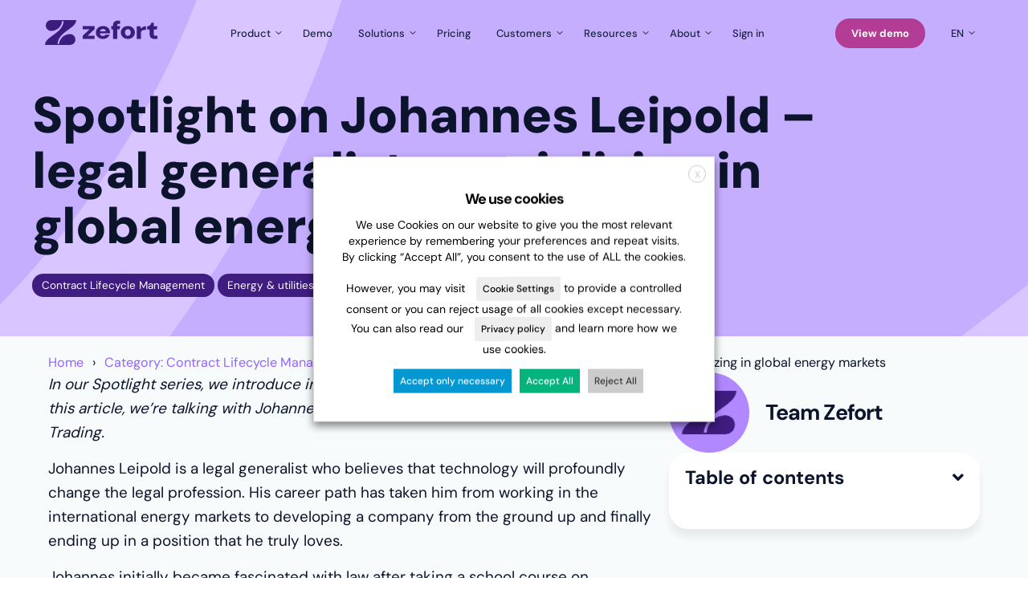

--- FILE ---
content_type: text/html; charset=UTF-8
request_url: https://zefort.com/blog/spotlight-on-johannes-leipold-legal-generalist-specializing-in-global-energy-markets/
body_size: 35184
content:
<!DOCTYPE html>
<html lang="en-US">
<head>
<meta charset="UTF-8" />
<meta name='viewport' content='width=device-width, initial-scale=1.0' />
<meta http-equiv='X-UA-Compatible' content='IE=edge' />
<link rel="profile" href="https://gmpg.org/xfn/11" />
<title>Spotlight on Johannes Leipold – legal generalist specializing in global energy markets | Zefort</title>
	<style>img:is([sizes="auto" i], [sizes^="auto," i]) { contain-intrinsic-size: 3000px 1500px }</style>
	
<!-- The SEO Framework by Sybre Waaijer -->
<link rel="canonical" href="https://zefort.com/blog/spotlight-on-johannes-leipold-legal-generalist-specializing-in-global-energy-markets/" />
<meta name="description" content="In our Spotlight series, we introduce interesting individuals from the legal profession. In this article, we’re talking with Johannes Leipold…" />
<meta property="og:type" content="article" />
<meta property="og:locale" content="en_US" />
<meta property="og:site_name" content="Zefort" />
<meta property="og:title" content="Spotlight on Johannes Leipold – legal generalist specializing in global energy markets | Zefort" />
<meta property="og:description" content="In our Spotlight series, we introduce interesting individuals from the legal profession. In this article, we’re talking with Johannes Leipold, the Chief Legal Officer at Norlys Energy Trading." />
<meta property="og:url" content="https://zefort.com/blog/spotlight-on-johannes-leipold-legal-generalist-specializing-in-global-energy-markets/" />
<meta property="og:image" content="https://zefort.com/wp-content/uploads/2023/05/Spotlight-johannes-1.jpg" />
<meta property="og:image:width" content="1920" />
<meta property="og:image:height" content="1080" />
<meta property="og:image:alt" content="johannes leipold" />
<meta property="article:published_time" content="2023-05-12T06:32:10+00:00" />
<meta property="article:modified_time" content="2026-01-21T02:46:34+00:00" />
<meta property="article:publisher" content="https://www.facebook.com/AivanInnovations" />
<meta name="twitter:card" content="summary_large_image" />
<meta name="twitter:title" content="Spotlight on Johannes Leipold – legal generalist specializing in global energy markets | Zefort" />
<meta name="twitter:description" content="In our Spotlight series, we introduce interesting individuals from the legal profession. In this article, we’re talking with Johannes Leipold, the Chief Legal Officer at Norlys Energy Trading." />
<meta name="twitter:image" content="https://zefort.com/wp-content/uploads/2023/05/Spotlight-johannes-1.jpg" />
<meta name="twitter:image:alt" content="johannes leipold" />
<script type="application/ld+json">{"@context":"https://schema.org","@graph":[{"@type":"WebSite","@id":"https://zefort.com/#/schema/WebSite","url":"https://zefort.com/","name":"Zefort","description":"Zero-effort contract management","inLanguage":"en-US","potentialAction":{"@type":"SearchAction","target":{"@type":"EntryPoint","urlTemplate":"https://zefort.com/search/{search_term_string}/"},"query-input":"required name=search_term_string"},"publisher":{"@type":"Organization","@id":"https://zefort.com/#/schema/Organization","name":"Zefort","url":"https://zefort.com/","logo":{"@type":"ImageObject","url":"https://zefort.com/wp-content/uploads/2025/03/cropped-favicon-96x96-1.png","contentUrl":"https://zefort.com/wp-content/uploads/2025/03/cropped-favicon-96x96-1.png","width":512,"height":512,"contentSize":"5929"}}},{"@type":"WebPage","@id":"https://zefort.com/blog/spotlight-on-johannes-leipold-legal-generalist-specializing-in-global-energy-markets/","url":"https://zefort.com/blog/spotlight-on-johannes-leipold-legal-generalist-specializing-in-global-energy-markets/","name":"Spotlight on Johannes Leipold – legal generalist specializing in global energy markets | Zefort","description":"In our Spotlight series, we introduce interesting individuals from the legal profession. In this article, we’re talking with Johannes Leipold…","inLanguage":"en-US","isPartOf":{"@id":"https://zefort.com/#/schema/WebSite"},"breadcrumb":{"@type":"BreadcrumbList","@id":"https://zefort.com/#/schema/BreadcrumbList","itemListElement":[{"@type":"ListItem","position":1,"item":"https://zefort.com/","name":"Zefort"},{"@type":"ListItem","position":2,"item":"https://zefort.com/blog/category/contract-lifecycle-management/","name":"Category: Contract Lifecycle Management"},{"@type":"ListItem","position":3,"name":"Spotlight on Johannes Leipold – legal generalist specializing in global energy markets"}]},"potentialAction":{"@type":"ReadAction","target":"https://zefort.com/blog/spotlight-on-johannes-leipold-legal-generalist-specializing-in-global-energy-markets/"},"datePublished":"2023-05-12T06:32:10+00:00","dateModified":"2026-01-21T02:46:34+00:00","author":{"@type":"Person","@id":"https://zefort.com/#/schema/Person/ce59369bdbbe16373f34c2c366a63e8a","name":"Team Zefort"}}]}</script>
<!-- / The SEO Framework by Sybre Waaijer | 24.57ms meta | 12.65ms boot -->

<link rel="preload" href="https://zefort.com/wp-content/plugins/bb-plugin/fonts/fontawesome/5.15.4/webfonts/fa-solid-900.woff2" as="font" type="font/woff2" crossorigin="anonymous">
<link rel="preload" href="https://zefort.com/wp-content/plugins/bb-plugin/fonts/fontawesome/5.15.4/webfonts/fa-regular-400.woff2" as="font" type="font/woff2" crossorigin="anonymous">
<link rel="preload" href="https://zefort.com/wp-content/plugins/bb-plugin/fonts/fontawesome/5.15.4/webfonts/fa-brands-400.woff2" as="font" type="font/woff2" crossorigin="anonymous">
<style id='wp-emoji-styles-inline-css'>

	img.wp-smiley, img.emoji {
		display: inline !important;
		border: none !important;
		box-shadow: none !important;
		height: 1em !important;
		width: 1em !important;
		margin: 0 0.07em !important;
		vertical-align: -0.1em !important;
		background: none !important;
		padding: 0 !important;
	}
</style>
<style id='wp-block-library-theme-inline-css'>
.wp-block-audio :where(figcaption){color:#555;font-size:13px;text-align:center}.is-dark-theme .wp-block-audio :where(figcaption){color:#ffffffa6}.wp-block-audio{margin:0 0 1em}.wp-block-code{border:1px solid #ccc;border-radius:4px;font-family:Menlo,Consolas,monaco,monospace;padding:.8em 1em}.wp-block-embed :where(figcaption){color:#555;font-size:13px;text-align:center}.is-dark-theme .wp-block-embed :where(figcaption){color:#ffffffa6}.wp-block-embed{margin:0 0 1em}.blocks-gallery-caption{color:#555;font-size:13px;text-align:center}.is-dark-theme .blocks-gallery-caption{color:#ffffffa6}:root :where(.wp-block-image figcaption){color:#555;font-size:13px;text-align:center}.is-dark-theme :root :where(.wp-block-image figcaption){color:#ffffffa6}.wp-block-image{margin:0 0 1em}.wp-block-pullquote{border-bottom:4px solid;border-top:4px solid;color:currentColor;margin-bottom:1.75em}.wp-block-pullquote cite,.wp-block-pullquote footer,.wp-block-pullquote__citation{color:currentColor;font-size:.8125em;font-style:normal;text-transform:uppercase}.wp-block-quote{border-left:.25em solid;margin:0 0 1.75em;padding-left:1em}.wp-block-quote cite,.wp-block-quote footer{color:currentColor;font-size:.8125em;font-style:normal;position:relative}.wp-block-quote:where(.has-text-align-right){border-left:none;border-right:.25em solid;padding-left:0;padding-right:1em}.wp-block-quote:where(.has-text-align-center){border:none;padding-left:0}.wp-block-quote.is-large,.wp-block-quote.is-style-large,.wp-block-quote:where(.is-style-plain){border:none}.wp-block-search .wp-block-search__label{font-weight:700}.wp-block-search__button{border:1px solid #ccc;padding:.375em .625em}:where(.wp-block-group.has-background){padding:1.25em 2.375em}.wp-block-separator.has-css-opacity{opacity:.4}.wp-block-separator{border:none;border-bottom:2px solid;margin-left:auto;margin-right:auto}.wp-block-separator.has-alpha-channel-opacity{opacity:1}.wp-block-separator:not(.is-style-wide):not(.is-style-dots){width:100px}.wp-block-separator.has-background:not(.is-style-dots){border-bottom:none;height:1px}.wp-block-separator.has-background:not(.is-style-wide):not(.is-style-dots){height:2px}.wp-block-table{margin:0 0 1em}.wp-block-table td,.wp-block-table th{word-break:normal}.wp-block-table :where(figcaption){color:#555;font-size:13px;text-align:center}.is-dark-theme .wp-block-table :where(figcaption){color:#ffffffa6}.wp-block-video :where(figcaption){color:#555;font-size:13px;text-align:center}.is-dark-theme .wp-block-video :where(figcaption){color:#ffffffa6}.wp-block-video{margin:0 0 1em}:root :where(.wp-block-template-part.has-background){margin-bottom:0;margin-top:0;padding:1.25em 2.375em}
</style>
<style id='classic-theme-styles-inline-css'>
/*! This file is auto-generated */
.wp-block-button__link{color:#fff;background-color:#32373c;border-radius:9999px;box-shadow:none;text-decoration:none;padding:calc(.667em + 2px) calc(1.333em + 2px);font-size:1.125em}.wp-block-file__button{background:#32373c;color:#fff;text-decoration:none}
</style>
<style id='safe-svg-svg-icon-style-inline-css'>
.safe-svg-cover{text-align:center}.safe-svg-cover .safe-svg-inside{display:inline-block;max-width:100%}.safe-svg-cover svg{fill:currentColor;height:100%;max-height:100%;max-width:100%;width:100%}

</style>
<link rel='stylesheet' id='bb-tcs-editor-style-shared-css' href='https://zefort.com/wp-content/themes/aivan-theme/editor-style-shared.css' media='all' />
<style id='global-styles-inline-css'>
:root{--wp--preset--aspect-ratio--square: 1;--wp--preset--aspect-ratio--4-3: 4/3;--wp--preset--aspect-ratio--3-4: 3/4;--wp--preset--aspect-ratio--3-2: 3/2;--wp--preset--aspect-ratio--2-3: 2/3;--wp--preset--aspect-ratio--16-9: 16/9;--wp--preset--aspect-ratio--9-16: 9/16;--wp--preset--color--black: #000000;--wp--preset--color--cyan-bluish-gray: #abb8c3;--wp--preset--color--white: #ffffff;--wp--preset--color--pale-pink: #f78da7;--wp--preset--color--vivid-red: #cf2e2e;--wp--preset--color--luminous-vivid-orange: #ff6900;--wp--preset--color--luminous-vivid-amber: #fcb900;--wp--preset--color--light-green-cyan: #7bdcb5;--wp--preset--color--vivid-green-cyan: #00d084;--wp--preset--color--pale-cyan-blue: #8ed1fc;--wp--preset--color--vivid-cyan-blue: #0693e3;--wp--preset--color--vivid-purple: #9b51e0;--wp--preset--color--fl-heading-text: #333333;--wp--preset--color--fl-body-bg: #f2f2f2;--wp--preset--color--fl-body-text: #808080;--wp--preset--color--fl-accent: #428bca;--wp--preset--color--fl-accent-hover: #428bca;--wp--preset--color--fl-topbar-bg: #ffffff;--wp--preset--color--fl-topbar-text: #000000;--wp--preset--color--fl-topbar-link: #428bca;--wp--preset--color--fl-topbar-hover: #428bca;--wp--preset--color--fl-header-bg: #ffffff;--wp--preset--color--fl-header-text: #000000;--wp--preset--color--fl-header-link: #428bca;--wp--preset--color--fl-header-hover: #428bca;--wp--preset--color--fl-nav-bg: #ffffff;--wp--preset--color--fl-nav-link: #428bca;--wp--preset--color--fl-nav-hover: #428bca;--wp--preset--color--fl-content-bg: #ffffff;--wp--preset--color--fl-footer-widgets-bg: #ffffff;--wp--preset--color--fl-footer-widgets-text: #000000;--wp--preset--color--fl-footer-widgets-link: #428bca;--wp--preset--color--fl-footer-widgets-hover: #428bca;--wp--preset--color--fl-footer-bg: #ffffff;--wp--preset--color--fl-footer-text: #000000;--wp--preset--color--fl-footer-link: #428bca;--wp--preset--color--fl-footer-hover: #428bca;--wp--preset--gradient--vivid-cyan-blue-to-vivid-purple: linear-gradient(135deg,rgba(6,147,227,1) 0%,rgb(155,81,224) 100%);--wp--preset--gradient--light-green-cyan-to-vivid-green-cyan: linear-gradient(135deg,rgb(122,220,180) 0%,rgb(0,208,130) 100%);--wp--preset--gradient--luminous-vivid-amber-to-luminous-vivid-orange: linear-gradient(135deg,rgba(252,185,0,1) 0%,rgba(255,105,0,1) 100%);--wp--preset--gradient--luminous-vivid-orange-to-vivid-red: linear-gradient(135deg,rgba(255,105,0,1) 0%,rgb(207,46,46) 100%);--wp--preset--gradient--very-light-gray-to-cyan-bluish-gray: linear-gradient(135deg,rgb(238,238,238) 0%,rgb(169,184,195) 100%);--wp--preset--gradient--cool-to-warm-spectrum: linear-gradient(135deg,rgb(74,234,220) 0%,rgb(151,120,209) 20%,rgb(207,42,186) 40%,rgb(238,44,130) 60%,rgb(251,105,98) 80%,rgb(254,248,76) 100%);--wp--preset--gradient--blush-light-purple: linear-gradient(135deg,rgb(255,206,236) 0%,rgb(152,150,240) 100%);--wp--preset--gradient--blush-bordeaux: linear-gradient(135deg,rgb(254,205,165) 0%,rgb(254,45,45) 50%,rgb(107,0,62) 100%);--wp--preset--gradient--luminous-dusk: linear-gradient(135deg,rgb(255,203,112) 0%,rgb(199,81,192) 50%,rgb(65,88,208) 100%);--wp--preset--gradient--pale-ocean: linear-gradient(135deg,rgb(255,245,203) 0%,rgb(182,227,212) 50%,rgb(51,167,181) 100%);--wp--preset--gradient--electric-grass: linear-gradient(135deg,rgb(202,248,128) 0%,rgb(113,206,126) 100%);--wp--preset--gradient--midnight: linear-gradient(135deg,rgb(2,3,129) 0%,rgb(40,116,252) 100%);--wp--preset--font-size--small: 13px;--wp--preset--font-size--medium: 20px;--wp--preset--font-size--large: 36px;--wp--preset--font-size--x-large: 42px;--wp--preset--spacing--20: 0.44rem;--wp--preset--spacing--30: 0.67rem;--wp--preset--spacing--40: 1rem;--wp--preset--spacing--50: 1.5rem;--wp--preset--spacing--60: 2.25rem;--wp--preset--spacing--70: 3.38rem;--wp--preset--spacing--80: 5.06rem;--wp--preset--shadow--natural: 6px 6px 9px rgba(0, 0, 0, 0.2);--wp--preset--shadow--deep: 12px 12px 50px rgba(0, 0, 0, 0.4);--wp--preset--shadow--sharp: 6px 6px 0px rgba(0, 0, 0, 0.2);--wp--preset--shadow--outlined: 6px 6px 0px -3px rgba(255, 255, 255, 1), 6px 6px rgba(0, 0, 0, 1);--wp--preset--shadow--crisp: 6px 6px 0px rgba(0, 0, 0, 1);}:where(.is-layout-flex){gap: 0.5em;}:where(.is-layout-grid){gap: 0.5em;}body .is-layout-flex{display: flex;}.is-layout-flex{flex-wrap: wrap;align-items: center;}.is-layout-flex > :is(*, div){margin: 0;}body .is-layout-grid{display: grid;}.is-layout-grid > :is(*, div){margin: 0;}:where(.wp-block-columns.is-layout-flex){gap: 2em;}:where(.wp-block-columns.is-layout-grid){gap: 2em;}:where(.wp-block-post-template.is-layout-flex){gap: 1.25em;}:where(.wp-block-post-template.is-layout-grid){gap: 1.25em;}.has-black-color{color: var(--wp--preset--color--black) !important;}.has-cyan-bluish-gray-color{color: var(--wp--preset--color--cyan-bluish-gray) !important;}.has-white-color{color: var(--wp--preset--color--white) !important;}.has-pale-pink-color{color: var(--wp--preset--color--pale-pink) !important;}.has-vivid-red-color{color: var(--wp--preset--color--vivid-red) !important;}.has-luminous-vivid-orange-color{color: var(--wp--preset--color--luminous-vivid-orange) !important;}.has-luminous-vivid-amber-color{color: var(--wp--preset--color--luminous-vivid-amber) !important;}.has-light-green-cyan-color{color: var(--wp--preset--color--light-green-cyan) !important;}.has-vivid-green-cyan-color{color: var(--wp--preset--color--vivid-green-cyan) !important;}.has-pale-cyan-blue-color{color: var(--wp--preset--color--pale-cyan-blue) !important;}.has-vivid-cyan-blue-color{color: var(--wp--preset--color--vivid-cyan-blue) !important;}.has-vivid-purple-color{color: var(--wp--preset--color--vivid-purple) !important;}.has-black-background-color{background-color: var(--wp--preset--color--black) !important;}.has-cyan-bluish-gray-background-color{background-color: var(--wp--preset--color--cyan-bluish-gray) !important;}.has-white-background-color{background-color: var(--wp--preset--color--white) !important;}.has-pale-pink-background-color{background-color: var(--wp--preset--color--pale-pink) !important;}.has-vivid-red-background-color{background-color: var(--wp--preset--color--vivid-red) !important;}.has-luminous-vivid-orange-background-color{background-color: var(--wp--preset--color--luminous-vivid-orange) !important;}.has-luminous-vivid-amber-background-color{background-color: var(--wp--preset--color--luminous-vivid-amber) !important;}.has-light-green-cyan-background-color{background-color: var(--wp--preset--color--light-green-cyan) !important;}.has-vivid-green-cyan-background-color{background-color: var(--wp--preset--color--vivid-green-cyan) !important;}.has-pale-cyan-blue-background-color{background-color: var(--wp--preset--color--pale-cyan-blue) !important;}.has-vivid-cyan-blue-background-color{background-color: var(--wp--preset--color--vivid-cyan-blue) !important;}.has-vivid-purple-background-color{background-color: var(--wp--preset--color--vivid-purple) !important;}.has-black-border-color{border-color: var(--wp--preset--color--black) !important;}.has-cyan-bluish-gray-border-color{border-color: var(--wp--preset--color--cyan-bluish-gray) !important;}.has-white-border-color{border-color: var(--wp--preset--color--white) !important;}.has-pale-pink-border-color{border-color: var(--wp--preset--color--pale-pink) !important;}.has-vivid-red-border-color{border-color: var(--wp--preset--color--vivid-red) !important;}.has-luminous-vivid-orange-border-color{border-color: var(--wp--preset--color--luminous-vivid-orange) !important;}.has-luminous-vivid-amber-border-color{border-color: var(--wp--preset--color--luminous-vivid-amber) !important;}.has-light-green-cyan-border-color{border-color: var(--wp--preset--color--light-green-cyan) !important;}.has-vivid-green-cyan-border-color{border-color: var(--wp--preset--color--vivid-green-cyan) !important;}.has-pale-cyan-blue-border-color{border-color: var(--wp--preset--color--pale-cyan-blue) !important;}.has-vivid-cyan-blue-border-color{border-color: var(--wp--preset--color--vivid-cyan-blue) !important;}.has-vivid-purple-border-color{border-color: var(--wp--preset--color--vivid-purple) !important;}.has-vivid-cyan-blue-to-vivid-purple-gradient-background{background: var(--wp--preset--gradient--vivid-cyan-blue-to-vivid-purple) !important;}.has-light-green-cyan-to-vivid-green-cyan-gradient-background{background: var(--wp--preset--gradient--light-green-cyan-to-vivid-green-cyan) !important;}.has-luminous-vivid-amber-to-luminous-vivid-orange-gradient-background{background: var(--wp--preset--gradient--luminous-vivid-amber-to-luminous-vivid-orange) !important;}.has-luminous-vivid-orange-to-vivid-red-gradient-background{background: var(--wp--preset--gradient--luminous-vivid-orange-to-vivid-red) !important;}.has-very-light-gray-to-cyan-bluish-gray-gradient-background{background: var(--wp--preset--gradient--very-light-gray-to-cyan-bluish-gray) !important;}.has-cool-to-warm-spectrum-gradient-background{background: var(--wp--preset--gradient--cool-to-warm-spectrum) !important;}.has-blush-light-purple-gradient-background{background: var(--wp--preset--gradient--blush-light-purple) !important;}.has-blush-bordeaux-gradient-background{background: var(--wp--preset--gradient--blush-bordeaux) !important;}.has-luminous-dusk-gradient-background{background: var(--wp--preset--gradient--luminous-dusk) !important;}.has-pale-ocean-gradient-background{background: var(--wp--preset--gradient--pale-ocean) !important;}.has-electric-grass-gradient-background{background: var(--wp--preset--gradient--electric-grass) !important;}.has-midnight-gradient-background{background: var(--wp--preset--gradient--midnight) !important;}.has-small-font-size{font-size: var(--wp--preset--font-size--small) !important;}.has-medium-font-size{font-size: var(--wp--preset--font-size--medium) !important;}.has-large-font-size{font-size: var(--wp--preset--font-size--large) !important;}.has-x-large-font-size{font-size: var(--wp--preset--font-size--x-large) !important;}
:where(.wp-block-post-template.is-layout-flex){gap: 1.25em;}:where(.wp-block-post-template.is-layout-grid){gap: 1.25em;}
:where(.wp-block-columns.is-layout-flex){gap: 2em;}:where(.wp-block-columns.is-layout-grid){gap: 2em;}
:root :where(.wp-block-pullquote){font-size: 1.5em;line-height: 1.6;}
</style>
<style id='zefort-article-search-css-inline-css'>

        /* Layout */
        .zefort-article-search {
            max-width: 1200px;
            margin: 0 auto;
            padding: 20px;
            padding-top: 0;
            font-family: -apple-system, BlinkMacSystemFont, "Segoe UI", Roboto, Oxygen-Sans, Ubuntu, Cantarell, "Helvetica Neue", sans-serif;
        }

        .zefort-article-search__layout {
            display: flex;
            gap: 40px;
            align-items: flex-start;
        }

        .zefort-article-search__sidebar {
            flex: 0 0 300px;
            max-width: 300px;
            width: 100%;
        }

        .zefort-article-search__sidebar-inner {
            position: sticky;
            top: 20px;
            background-color: #f8fafc;
            border: 1px solid #e2e8f0;
            border-radius: 20px;
            padding: 24px 24px 16px 24px;
        }

        .zefort-article-search__sidebar-title {
            font-size: 1.25rem;
            font-weight: 600;
            margin: 0 0 16px 0;
            color: #1e293b;
        }

        .zefort-article-search__content {
            flex: 1 1 auto;
            width: 100%;
        }

        /* Search */
        .zefort-article-search__search-container {
            position: relative;
            margin-bottom: 24px;
        }

        .zefort-article-search__search-input {
            width: 100% !important;
            padding: 12px 16px 12px 48px !important;
            border-radius: 999px !important;
            border: 1px solid #d0d8e6 !important;
            font-size: 15px !important;
            outline: none !important;
            background-color: #fff;
            transition: border-color 0.2s ease, box-shadow 0.2s ease !important;
        }

        .zefort-article-search__search-input:focus {
            border-color: #623FA1;
            box-shadow: 0 0 0 3px rgba(15, 118, 110, 0.15);
        }

        .zefort-article-search__search-button {
            position: absolute;
            left: 16px;
            top: 50%;
            transform: translateY(-50%);
            background: none;
            border: none;
            padding: 0;
            cursor: pointer;
            display: flex;
            align-items: center;
            justify-content: center;
            
        }

        .zefort-article-search__search-button:hover,
        .zefort-article-search__search-button:active,
        .zefort-article-search__search-button:focus,
        .zefort-article-search__search-button:focus-visible  {
            background: transparent;
            border: none;
            position: absolute;
        }

        .zefort-article-search__search-button svg {
            width: 18px;
            height: 18px;
            fill: #623FA1;
          
        }

        /* Accordion */
        .zefort-article-search__accordion + .zefort-article-search__accordion {
            margin-top: 20px;
        }

        .zefort-article-search__accordion-toggle {
            width: 100%;
            background: none;
            border: none;
            padding: 12px 0;
            display: flex;
            align-items: center;
            justify-content: space-between;
            font-size: 0.95rem;
            font-weight: 600;
            color: #623FA1;
            cursor: pointer;
        }

        .zefort-article-search__accordion-toggle:hover,
        .zefort-article-search__accordion-toggle:active,
        .zefort-article-search__accordion-toggle:focus,
        .zefort-article-search__accordion-toggle:focus-visible {
            color: #4B318F;
            background: transparent;
            border: none;
        }

        .zefort-article-search__accordion-icon {
            width: 12px;
            height: 12px;
            border-right: 2px solid currentColor;
            border-bottom: 2px solid currentColor;
            transform: rotate(45deg);
            transition: transform 0.2s ease;
        }

        .zefort-article-search__accordion-toggle.is-open .zefort-article-search__accordion-icon {
            transform: rotate(225deg);
        }

        .zefort-article-search__accordion-content {
            display: none;
            padding-bottom: 12px;
        }

        .zefort-article-search__accordion-content.is-open {
            display: block;
        }

        /* Category list */
        .zefort-article-search__category-list {
            list-style: none;
            margin: 0;
            padding: 0;
            display: grid;
            gap: 12px;
        }

        .zefort-article-search__category-item {
            margin: 0;
        }

        .zefort-article-search__checkbox {
            display: flex;
            align-items: center;
            gap: 12px;
            cursor: pointer;
            font-size: 0.95rem;
            color: #0f172a;
            position: relative;
        }

        .zefort-article-search__category-input {
            position: absolute;
            opacity: 0;
            pointer-events: none;
            width: 1px;
            height: 1px;
            left: 0;
            top: 0;
        }

        .zefort-article-search__checkbox-box {
            width: 18px;
            height: 18px;
            border-radius: 4px;
            border: 1.5px solid #623FA1;
            display: inline-flex;
            align-items: center;
            justify-content: center;
            background-color: #fff;
            transition: border-color 0.2s ease, background-color 0.2s ease;
            position: relative;
        }

        .zefort-article-search__checkbox-box::after {
            content: "";
            position: absolute;
            opacity: 0;
            width: 6px;
            height: 10px;
            border-right: 2px solid transparent;
            border-bottom: 2px solid transparent;
            transform: rotate(45deg);
            transition: opacity 0.2s ease;
        }

        .zefort-article-search__category-input:checked + .zefort-article-search__checkbox-box {
            background-color: #623FA1;
            border-color: #623FA1;
        }

        .zefort-article-search__category-input:checked + .zefort-article-search__checkbox-box::after {
            border-right-color: #fff;
            border-bottom-color: #fff;
            opacity: 1;
            top: 2px;
        }

        .zefort-article-search__category-input:focus-visible + .zefort-article-search__checkbox-box {
            outline: 2px solid #623FA1;
            outline-offset: 2px;
        }

        .zefort-article-search__checkbox:hover .zefort-article-search__checkbox-label {
            color: #623FA1;
        }

        .zefort-article-search__checkbox-label {
            line-height: 1.4;
        }

        /* Results Grid */
        .zefort-article-search__grid {
            display: grid;
            grid-template-columns: repeat(auto-fill, minmax(260px, 1fr));
            gap: 24px;
        }

        @media (max-width: 992px) {
            .zefort-article-search__grid {
                grid-template-columns: repeat(auto-fill, minmax(220px, 1fr));
            }
        }

        @media (max-width: 640px) {
            .zefort-article-search__grid {
                grid-template-columns: 1fr;
            }
        }

        /* Article Card */
        .zefort-article-card {
            border-radius: 24px;
            overflow: hidden;
            background-color: #fff;
            box-shadow: 0 2px 12px rgba(0, 0, 0, 0.08);
            transition: transform 0.2s ease, box-shadow 0.2s ease;
            height: 100%;
            display: flex;
            flex-direction: column;
        }

        .zefort-article-card:hover {
            transform: translateY(-5px);
            box-shadow: 0 10px 20px rgba(0, 0, 0, 0.12);
        }

        .zefort-article-card__image {
            position: relative;
            padding-top: 56.25%;
            overflow: hidden;
        }

        .zefort-article-card__image img {
            position: absolute;
            top: 0;
            left: 0;
            width: 100%;
            height: 100%;
            object-fit: cover;
            transition: transform 0.3s ease;
        }

        .zefort-article-card:hover .zefort-article-card__image img {
            transform: scale(1.05);
        }

        .zefort-article-card__content {
            padding: 20px;
            display: flex;
            flex-direction: column;
            flex: 1;
        }

        .zefort-article-card__category {
            display: inline-block;
            align-self: self-start;
            background-color: #3d1c80;
            color: white;
            font-size: 12px;
            font-weight: 600;
            padding: 4px 10px;
            border-radius: 50px;
            margin-bottom: 12px;
        }

        .zefort-article-card__title {
            font-size: 1.25rem;
            font-weight: 700;
            line-height: 1.4;
            margin: 0 0 12px 0;
        }

        .zefort-article-card__title a {
            color: #1e293b;
            text-decoration: none;
        }

        .zefort-article-card__date {
            font-size: 13px;
            line-height: 1.2;
            color: #64748b;
            margin-bottom: 12px;
        }

        .zefort-article-card__meta {
            font-size: 14px;
            color: #64748b;
            margin-top: auto;
        }

        /* No Results */
        .zefort-article-search__no-results {
            text-align: center;
            padding: 40px 0;
            color: #64748b;
        }

        /* Load More Button */
        .zefort-article-search__load-more {
            display: flex;
            justify-content: center;
            margin-top: 40px;
        }

        .zefort-article-search__load-more-btn {
            background-color: #3d1c80;
            color: white;
            border: none;
            border-radius: 50px;
            padding: 12px 30px;
            font-size: 16px;
            font-weight: 600;
            cursor: pointer;
            transition: background-color 0.2s ease;
        }

        .zefort-article-search__load-more-btn:hover {
            background-color: #5a2cb8;
        }

        .zefort-article-search__load-more-btn:disabled {
            background-color: #94a3b8;
            cursor: not-allowed;
        }

        .zefort-article-search__results.loading {
            opacity: 0.6;
            pointer-events: none;
        }

        /* Responsive */
        @media (max-width: 1024px) {
            .zefort-article-search__layout {
                gap: 24px;
            }
        }

        @media (max-width: 900px) {
            .zefort-article-search__layout {
                flex-direction: column;
            }

            .zefort-article-search__sidebar {
                max-width: 100%;
            }

            .zefort-article-search__sidebar-inner {
                position: static;
            }
        }
        
</style>
<link rel='stylesheet' id='zefort-logo-slider-css' href='https://zefort.com/wp-content/plugins/zefort-logo-slider/css/style.css?ver=20260123045507' media='all' />
<link rel='preload' as='style' onload="this.onload=null;this.rel='stylesheet'" id='font-awesome-5' href='https://zefort.com/wp-content/plugins/bb-plugin/fonts/fontawesome/5.15.4/css/all.min.css?ver=2.10.0.5'  media='all' /><link rel='preload' as='style' onload="this.onload=null;this.rel='stylesheet'" id='jquery-magnificpopup' href='https://zefort.com/wp-content/plugins/bb-plugin/css/jquery.magnificpopup.min.css?ver=2.10.0.5'  media='all' /><link rel='stylesheet' id='fl-builder-layout-bundle-21f15e0c7d100498ea779c222de968bf-css' href='https://zefort.com/wp-content/uploads/bb-plugin/cache/21f15e0c7d100498ea779c222de968bf-layout-bundle.css?ver=2.10.0.5-1.5.2.1' media='all' />
<link rel='stylesheet' id='additions-css' href='https://zefort.com/wp-content/themes/aivan-theme/additions.css?ver=20260123045507' media='all' />
<link rel='stylesheet' id='cookie-law-info-css' href='https://zefort.com/wp-content/plugins/webtoffee-gdpr-cookie-consent/public/css/cookie-law-info-public.css?ver=2.6.6' media='all' />
<link rel='stylesheet' id='cookie-law-info-gdpr-css' href='https://zefort.com/wp-content/plugins/webtoffee-gdpr-cookie-consent/public/css/cookie-law-info-gdpr.css?ver=2.6.6' media='all' />
<style id='cookie-law-info-gdpr-inline-css'>
.cli-modal-content, .cli-tab-content { background-color: #ffffff; }.cli-privacy-content-text, .cli-modal .cli-modal-dialog, .cli-tab-container p, a.cli-privacy-readmore { color: #000000; }.cli-tab-header { background-color: #f2f2f2; }.cli-tab-header, .cli-tab-header a.cli-nav-link,span.cli-necessary-caption,.cli-switch .cli-slider:after { color: #000000; }.cli-switch .cli-slider:before { background-color: #ffffff; }.cli-switch input:checked + .cli-slider:before { background-color: #ffffff; }.cli-switch .cli-slider { background-color: #e3e1e8; }.cli-switch input:checked + .cli-slider { background-color: #28a745; }.cli-modal-close svg { fill: #000000; }.cli-tab-footer .wt-cli-privacy-accept-all-btn { background-color: #00acad; color: #ffffff}.cli-tab-footer .wt-cli-privacy-accept-btn { background-color: #00acad; color: #ffffff}.cli-tab-header a:before{ border-right: 1px solid #000000; border-bottom: 1px solid #000000; }
</style>
<style id='wcw-inlinecss-inline-css'>
 .widget_wpcategorieswidget ul.children{display:none;} .widget_wp_categories_widget{background:#fff; position:relative;}.widget_wp_categories_widget h2,.widget_wpcategorieswidget h2{color:#4a5f6d;font-size:20px;font-weight:400;margin:0 0 25px;line-height:24px;text-transform:uppercase}.widget_wp_categories_widget ul li,.widget_wpcategorieswidget ul li{font-size: 16px; margin: 0px; border-bottom: 1px dashed #f0f0f0; position: relative; list-style-type: none; line-height: 35px;}.widget_wp_categories_widget ul li:last-child,.widget_wpcategorieswidget ul li:last-child{border:none;}.widget_wp_categories_widget ul li a,.widget_wpcategorieswidget ul li a{display:inline-block;color:#007acc;transition:all .5s ease;-webkit-transition:all .5s ease;-ms-transition:all .5s ease;-moz-transition:all .5s ease;text-decoration:none;}.widget_wp_categories_widget ul li a:hover,.widget_wp_categories_widget ul li.active-cat a,.widget_wp_categories_widget ul li.active-cat span.post-count,.widget_wpcategorieswidget ul li a:hover,.widget_wpcategorieswidget ul li.active-cat a,.widget_wpcategorieswidget ul li.active-cat span.post-count{color:#ee546c}.widget_wp_categories_widget ul li span.post-count,.widget_wpcategorieswidget ul li span.post-count{height: 30px; min-width: 35px; text-align: center; background: #fff; color: #605f5f; border-radius: 5px; box-shadow: inset 2px 1px 3px rgba(0, 122, 204,.1); top: 0px; float: right; margin-top: 2px;}li.cat-item.cat-have-child > span.post-count{float:inherit;}li.cat-item.cat-item-7.cat-have-child { background: #f8f9fa; }li.cat-item.cat-have-child > span.post-count:before { content: "("; }li.cat-item.cat-have-child > span.post-count:after { content: ")"; }.cat-have-child.open-m-menu ul.children li { border-top: 1px solid #d8d8d8;border-bottom:none;}li.cat-item.cat-have-child:after{ position: absolute; right: 8px; top: 8px; background-image: url([data-uri]); content: ""; width: 18px; height: 18px;transform: rotate(270deg);}ul.children li.cat-item.cat-have-child:after{content:"";background-image: none;}.cat-have-child ul.children {display: none; z-index: 9; width: auto; position: relative; margin: 0px; padding: 0px; margin-top: 0px; padding-top: 10px; padding-bottom: 10px; list-style: none; text-align: left; background:  #f8f9fa; padding-left: 5px;}.widget_wp_categories_widget ul li ul.children li,.widget_wpcategorieswidget ul li ul.children li { border-bottom: 1px solid #fff; padding-right: 5px; }.cat-have-child.open-m-menu ul.children{display:block;}li.cat-item.cat-have-child.open-m-menu:after{transform: rotate(0deg);}.widget_wp_categories_widget > li.product_cat,.widget_wpcategorieswidget > li.product_cat {list-style: none;}.widget_wp_categories_widget > ul,.widget_wpcategorieswidget > ul {padding: 0px;}.widget_wp_categories_widget > ul li ul ,.widget_wpcategorieswidget > ul li ul {padding-left: 15px;} .wcwpro-list{padding: 0 15px;}
</style>
<link rel='stylesheet' id='base-css' href='https://zefort.com/wp-content/themes/bb-theme/css/base.min.css?ver=1.7.19' media='all' />
<link rel='preload' as='style' onload="this.onload=null;this.rel='stylesheet'" id='fl-automator-skin' href='https://zefort.com/wp-content/uploads/bb-theme/skin-690b03b781a23.css?ver=1.7.19'  media='all' /><link rel='preload' as='style' onload="this.onload=null;this.rel='stylesheet'" id='fl-child-theme' href='https://zefort.com/wp-content/themes/aivan-theme/style.css?ver=20260123045507'  media='all' />		<script>
			const redact_ad_data = false;
			let wt_cli_ad_storage, wt_cli_analytics_storage, wt_cli_functionality_storage, wt_cli_waiting_period;
			let wt_url_passthrough = true;
			let wt_cli_bypass = 0;
			// Set values for wt_cli_advertisement_category, wt_cli_analytics_category, wt_cli_functional_category
			let wt_cli_advertisement_category = 'advertisement';
			let wt_cli_analytics_category = 'analytics';
			let wt_cli_functional_category = 'functional';

			window.dataLayer = window.dataLayer || [];
			//Set default state 
			update_default_state(wt_cli_advertisement_category, wt_cli_analytics_category, wt_cli_functional_category);

			function update_default_state(wt_cli_advertisement_category, wt_cli_analytics_category, wt_cli_functional_category) {
				let wt_cookie_policy_val = getCookie(`viewed_cookie_policy`, true);
				let wt_analytics_cookie_val = getCookie(`cookielawinfo-checkbox-${wt_cli_analytics_category}`);
				let wt_advertisement_cookie_val = getCookie(`cookielawinfo-checkbox-${wt_cli_advertisement_category}`);
				let wt_functional_cookie_val = getCookie(`cookielawinfo-checkbox-${wt_cli_functional_category}`);
				wt_cli_ad_storage = (wt_advertisement_cookie_val === 'yes' && wt_cookie_policy_val) ? 'granted' : 'denied';
				wt_cli_analytics_storage = (wt_analytics_cookie_val === 'yes' && wt_cookie_policy_val) ? 'granted' : 'denied';
				wt_cli_functionality_storage = (wt_functional_cookie_val === 'yes' && wt_cookie_policy_val) ? 'granted' : 'denied';
				wt_cli_waiting_period = 500;
				//Support for cookie scanner
				if (wt_cli_bypass) {
					wt_cli_ad_storage = wt_cli_analytics_storage = wt_cli_functionality_storage = 'granted';
					wt_cli_waiting_period = 100;
				}
				gtag("consent", "default", {
					ad_storage: "denied",
					ad_user_data: "denied",
					ad_personalization: "denied",
					analytics_storage: "denied",
					functionality_storage: "denied",
					personalization_storage: "denied",
					security_storage: "granted",
					wait_for_update: wt_cli_waiting_period,
				});
			}

			function gtag() {
				dataLayer.push(arguments);
			}
			gtag("set", "developer_id.dZDk4Nz", true);
			gtag("set", "ads_data_redaction", true);
			gtag("set", "url_passthrough", wt_url_passthrough);

			//Check whether already given consent 
			let wt_viewed_cookie_policy = getCookie(`viewed_cookie_policy`, true);
			if(wt_viewed_cookie_policy) {
				checkConsentInitialized();
			}
			// Check if banner is hidden and initialize consent
			document.addEventListener("cliBannerVisibility", function(event) {
				if (event.detail.visible === false) {
					checkConsentInitialized();
				}
			});
			document.addEventListener("cli_consent_update", function() {
				checkConsentInitialized();
			});
			function checkConsentInitialized() {
				// Define a variable to store the retry interval
				const retryInterval = 100; // milliseconds

				function tryToUpdateConsent() {
					// Check if CLI.consent is not loaded yet
					if (typeof CLI === 'undefined' || Object.keys(CLI.consent).length === 0) {
						// If not loaded, wait for the retry interval and retry
						setTimeout(tryToUpdateConsent, retryInterval);
						return;
					}
					// If CLI.consent is loaded, proceed with updating consent status
					setTimeout(update_consent_status, 500); // Delaying the function call for 0.5 seconds
				}

				// Start the initial attempt to update consent
				tryToUpdateConsent();
			}

			function update_consent_status() {
				// Your logic for accepting cookie consent
				wt_cli_ad_storage = 'denied';
				wt_cli_analytics_storage = 'denied';
				wt_cli_functionality_storage = 'denied';
				if (CLI.consent[wt_cli_advertisement_category] == true) {
					wt_cli_ad_storage = 'granted';
				}
				if (CLI.consent[wt_cli_analytics_category] == true) {
					wt_cli_analytics_storage = 'granted';
				}
				if (CLI.consent[wt_cli_functional_category] == true) {
					wt_cli_functionality_storage = 'granted';
				}
				// Access cliBlocker.cliShowBar value
				let isBannerDisabled = cliBlocker.cliShowBar;
				//Support for cookie scanner
				if (wt_cli_bypass || !isBannerDisabled) {
					wt_cli_ad_storage = wt_cli_analytics_storage = wt_cli_functionality_storage = 'granted';
					wt_cli_waiting_period = 100;
				}
				gtag('consent', 'update', {
					'ad_storage': wt_cli_ad_storage,
					'ad_user_data': wt_cli_ad_storage,
					'ad_personalization': wt_cli_ad_storage,
					'analytics_storage': wt_cli_analytics_storage,
					'functionality_storage': wt_cli_functionality_storage,
					'personalization_storage': wt_cli_functionality_storage,
					'security_storage': "granted",
				});
				set_ads_data_redaction();
			}

			function set_ads_data_redaction() {
				if (redact_ad_data && wt_cli_ad_storage == 'denied') {
					gtag('set', 'ads_data_redaction', true);
				}
			}

			function getCookie(name, force = false) {
				const value = "; " + document.cookie;
				const parts = value.split("; " + name + "=");
				if (parts.length === 2) {
					return parts.pop().split(";").shift();
				}
				return force ? false : 'no'; // Return 'false' if cookie doesn't exist and force is true
			}
		</script>
			<script>
			var bb_powerpack = {
				version: '2.40.10',
				getAjaxUrl: function() { return atob( 'aHR0cHM6Ly96ZWZvcnQuY29tL3dwLWFkbWluL2FkbWluLWFqYXgucGhw' ); },
				callback: function() {},
				mapMarkerData: {},
				post_id: '10568',
				search_term: '',
				current_page: 'https://zefort.com/blog/spotlight-on-johannes-leipold-legal-generalist-specializing-in-global-energy-markets/',
				conditionals: {
					is_front_page: false,
					is_home: false,
					is_archive: false,
					current_post_type: '',
					is_tax: false,
										is_author: false,
					current_author: false,
					is_search: false,
									}
			};
		</script>
					<!-- DO NOT COPY THIS SNIPPET! Start of Page Analytics Tracking for HubSpot WordPress plugin v11.3.37-->
			<script class="hsq-set-content-id" data-content-id="blog-post">
				var _hsq = _hsq || [];
				_hsq.push(["setContentType", "blog-post"]);
			</script>
			<!-- DO NOT COPY THIS SNIPPET! End of Page Analytics Tracking for HubSpot WordPress plugin -->
			
		<script>
		(function(h,o,t,j,a,r){
			h.hj=h.hj||function(){(h.hj.q=h.hj.q||[]).push(arguments)};
			h._hjSettings={hjid:3118071,hjsv:5};
			a=o.getElementsByTagName('head')[0];
			r=o.createElement('script');r.async=1;
			r.src=t+h._hjSettings.hjid+j+h._hjSettings.hjsv;
			a.appendChild(r);
		})(window,document,'//static.hotjar.com/c/hotjar-','.js?sv=');
		</script>
		<link rel="apple-touch-icon" sizes="180x180"
    href="https://zefort.com/wp-content/themes/aivan-theme/img/favicons/apple-touch-icon.png">
<link rel="icon" type="image/png" sizes="96x96"
    href="https://zefort.com/wp-content/themes/aivan-theme/img/favicons/favicon-96x96.png">
<link rel="manifest" href="https://zefort.com/wp-content/themes/aivan-theme/img/favicons/site.webmanifest">
<link rel="shortcut icon" href="https://zefort.com/wp-content/themes/aivan-theme/img/favicons/favicon.ico">
<link rel="preconnect" href="https://fonts.bunny.net">
<link href="https://fonts.bunny.net/css?family=dm-sans:300,400,500,700,900" rel="stylesheet" />

<meta name="msapplication-config"
    content="https://zefort.com/wp-content/themes/aivan-theme/img/favicons/browserconfig.xml">
<meta name="theme-color" content="#b188ff">

<style>
        .lang-item,
        .pll-parent-menu-item {
            text-transform: uppercase;
        }
    </style><!-- Google Tag Manager -->
<script type="text/plain" data-cli-class="cli-blocker-script"  data-cli-category="analytics" data-cli-script-type="analytics" data-cli-block="true" data-cli-block-if-ccpa-optout="false" data-cli-element-position="head">(function(w,d,s,l,i){w[l]=w[l]||[];w[l].push({'gtm.start':
new Date().getTime(),event:'gtm.js'});var f=d.getElementsByTagName(s)[0],
j=d.createElement(s),dl=l!='dataLayer'?'&l='+l:'';j.async=true;j.src=
'https://www.googletagmanager.com/gtm.js?id='+i+dl;f.parentNode.insertBefore(j,f);
})(window,document,'script','dataLayer','GTM-N8F62WH');</script>
<!-- End Google Tag Manager --><link rel="icon" href="https://zefort.com/wp-content/uploads/2025/03/cropped-favicon-96x96-1-32x32.png" sizes="32x32" />
<link rel="icon" href="https://zefort.com/wp-content/uploads/2025/03/cropped-favicon-96x96-1-192x192.png" sizes="192x192" />
<link rel="apple-touch-icon" href="https://zefort.com/wp-content/uploads/2025/03/cropped-favicon-96x96-1-180x180.png" />
<meta name="msapplication-TileImage" content="https://zefort.com/wp-content/uploads/2025/03/cropped-favicon-96x96-1-270x270.png" />
</head>
<body class="wp-singular post-template-default single single-post postid-10568 single-format-standard wp-theme-bb-theme wp-child-theme-aivan-theme fl-builder-2-10-0-5 fl-themer-1-5-2-1 fl-theme-1-7-19 fl-no-js fl-theme-builder-header fl-theme-builder-header-header fl-theme-builder-singular fl-theme-builder-singular-blog-post fl-theme-builder-part fl-theme-builder-part-popup-onpageleave fl-theme-builder-footer fl-theme-builder-footer-footer-copy header-font-color-default fl-framework-base fl-preset-default fl-full-width fl-has-sidebar fl-search-active" itemscope="itemscope" itemtype="https://schema.org/WebPage">
<a aria-label="Skip to content" class="fl-screen-reader-text" href="#fl-main-content">Skip to content</a><div class="fl-page">
	
			<div class="header-slot">
<header class="fl-builder-content fl-builder-content-11 fl-builder-global-templates-locked" data-post-id="11" data-type="header" data-sticky="1" data-sticky-on="" data-sticky-breakpoint="medium" data-shrink="1" data-overlay="1" data-overlay-bg="default" data-shrink-image-height="50px" role="banner" itemscope="itemscope" itemtype="http://schema.org/WPHeader"></header>    <div class="header-slot--inner">
        <div class="header-slot--inner--logo">
            <a href="https://zefort.com">
                <img src="https://zefort.com/wp-content/themes/aivan-theme/img/logo.svg" alt="Zefort Logo">
            </a>
        </div>
          <button
            class="mobile-menu-toggle"
            type="button"
            aria-controls="site-nav"
            aria-expanded="false"
            aria-label="Open main menu"
        >
            <span aria-hidden="true"></span>
            <span aria-hidden="true"></span>
            <span aria-hidden="true"></span>
            <span class="sr-only">Open main menu</span>
        </button>
        <div class="mobile-menu-overlay" aria-hidden="true" tabindex="-1"></div>
        <nav id="site-nav" class="header-slot--inner--nav" aria-label="Primary">
            <ul id="menu-header-menu" class="header-slot--inner--nav--menu"><li id="menu-item-6944" class="menu-item menu-item-type-custom menu-item-object-custom menu-item-has-children nav-item"><a href="#" class="nav-link"><span class='menu-item-title'>Product</span></a>
<ul class="sub-menu">
<li id="menu-item-6945" class="menu-item menu-item-type-post_type menu-item-object-page nav-item"><a href="https://zefort.com/product-tour/" class="nav-link"><span class='menu-item-title has-small-text'><i class="fas fa-glasses" style="color: #ccb0ff;"></i> Product Tour</span><span class="menu-item-small-text">What can Zefort do for you?</span></a></li>
<li id="menu-item-7299" class="menu-item menu-item-type-post_type menu-item-object-page nav-item"><a href="https://zefort.com/zefort-sign/" class="nav-link"><span class='menu-item-title has-small-text'><i class="fas fa-signature" style="color: #ccb0ff;"></i> Zefort Sign</span><span class="menu-item-small-text">The easiest e-signature solution around</span></a></li>
<li id="menu-item-19730" class="menu-item menu-item-type-post_type menu-item-object-page nav-item"><a href="https://zefort.com/templates-and-forms/" class="nav-link"><span class='menu-item-title has-small-text'><i class="fas fa-pen-square" style="color: #ccb0ff;"></i> Templates &#038; Forms</span><span class="menu-item-small-text">Create documents with Zefort&#039;s templates and forms</span></a></li>
<li id="menu-item-6953" class="menu-item menu-item-type-post_type menu-item-object-page nav-item"><a href="https://zefort.com/integrations/" class="nav-link"><span class='menu-item-title has-small-text'><i class="fas fa-arrows-alt-h" style="color: #ccb0ff;"></i> Integrations</span><span class="menu-item-small-text">Connect Zefort with your existing tools</span></a></li>
<li id="menu-item-6954" class="menu-item menu-item-type-post_type menu-item-object-page nav-item"><a href="https://zefort.com/security/" class="nav-link"><span class='menu-item-title has-small-text'><i class="fas fa-shield-alt" style="color: #ccb0ff;"></i> Security</span><span class="menu-item-small-text">Security and compliance are our top priorities</span></a></li>
</ul>
</li>
<li id="menu-item-7561" class="menu-item menu-item-type-post_type menu-item-object-page nav-item"><a href="https://zefort.com/view-demo/" class="nav-link"><span class='menu-item-title'>Demo</span></a></li>
<li id="menu-item-8653" class="menu-item menu-item-type-custom menu-item-object-custom menu-item-has-children nav-item"><a href="#" class="nav-link"><span class='menu-item-title'>Solutions</span></a>
<ul class="sub-menu">
<li id="menu-item-8654" class="menu-item menu-item-type-post_type menu-item-object-page nav-item"><a href="https://zefort.com/contract-management-for-legal-teams/" class="nav-link"><span class='menu-item-title has-small-text'><i class="fas fa-balance-scale" style="color: #ccb0ff;"></i> Legal teams</span><span class="menu-item-small-text">Reduce manual work, manage risks &amp; liabilities better</span></a></li>
<li id="menu-item-8760" class="menu-item menu-item-type-post_type menu-item-object-page nav-item"><a href="https://zefort.com/contract-management-for-procurement/" class="nav-link"><span class='menu-item-title has-small-text'><i class="fas fa-tasks" style="color: #ccb0ff;"></i> Procurement</span><span class="menu-item-small-text">Control important contracts, documents and best practices</span></a></li>
<li id="menu-item-8655" class="menu-item menu-item-type-post_type menu-item-object-page nav-item"><a href="https://zefort.com/contract-management-for-hr-teams/" class="nav-link"><span class='menu-item-title has-small-text'><i class="fas fa-user" style="color: #ccb0ff;"></i> HR teams</span><span class="menu-item-small-text">Employment contracts &amp; appendices in a single, secure location</span></a></li>
<li id="menu-item-8656" class="menu-item menu-item-type-post_type menu-item-object-page nav-item"><a href="https://zefort.com/contract-management-for-sales-teams/" class="nav-link"><span class='menu-item-title has-small-text'><i class="fas fa-file-contract" style="color: #ccb0ff;"></i> Sales teams</span><span class="menu-item-small-text">Sign customer contracts and appendices easily</span></a></li>
<li id="menu-item-8701" class="menu-item menu-item-type-post_type menu-item-object-page nav-item"><a href="https://zefort.com/contract-management-for-administration/" class="nav-link"><span class='menu-item-title has-small-text'><i class="fas fa-archive" style="color: #ccb0ff;"></i> Company administration</span><span class="menu-item-small-text">Archive all administrative documents easily and safely</span></a></li>
</ul>
</li>
<li id="menu-item-3398" class="menu-item menu-item-type-post_type menu-item-object-page nav-item"><a href="https://zefort.com/pricing/" class="nav-link"><span class='menu-item-title'>Pricing</span></a></li>
<li id="menu-item-19916" class="menu-item menu-item-type-custom menu-item-object-custom menu-item-has-children nav-item"><a href="#" class="nav-link"><span class='menu-item-title'>Customers</span></a>
<ul class="sub-menu">
<li id="menu-item-1480" class="menu-item menu-item-type-post_type menu-item-object-page nav-item"><a href="https://zefort.com/customers/" class="nav-link"><span class='menu-item-title'>Case studies</span></a></li>
<li id="menu-item-19915" class="menu-item menu-item-type-post_type menu-item-object-page nav-item"><a href="https://zefort.com/reviews/" class="nav-link"><span class='menu-item-title'>Reviews</span></a></li>
</ul>
</li>
<li id="menu-item-6946" class="menu-item menu-item-type-custom menu-item-object-custom menu-item-has-children nav-item"><a href="#" class="nav-link"><span class='menu-item-title'>Resources</span></a>
<ul class="sub-menu">
<li id="menu-item-2087" class="menu-item menu-item-type-custom menu-item-object-custom nav-item"><a href="/blog/" class="nav-link"><span class='menu-item-title'><i class="fas fa-newspaper" style="color: #ccb0ff;"></i> Blog &#038; guides</span></a></li>
<li id="menu-item-8267" class="menu-item menu-item-type-post_type menu-item-object-page nav-item"><a href="https://zefort.com/events-and-webinars/" class="nav-link"><span class='menu-item-title'><i class="fas fa-bullhorn" style="color: #ccb0ff;"></i> Events &#038; webinars</span></a></li>
<li id="menu-item-6947" class="menu-item menu-item-type-post_type menu-item-object-page nav-item"><a href="https://zefort.com/support/" class="nav-link"><span class='menu-item-title'><i class="fas fa-book-open" style="color: #ccb0ff;"></i> Knowledge base</span></a></li>
<li id="menu-item-6949" class="menu-item menu-item-type-taxonomy menu-item-object-support-categories nav-item"><a href="https://zefort.com/support/categories/whats-new/" class="nav-link"><span class='menu-item-title'><i class="fas fa-info-circle" style="color: #ccb0ff;"></i> What&#8217;s new?</span></a></li>
<li id="menu-item-5154" class="menu-item menu-item-type-post_type menu-item-object-page nav-item"><a href="https://zefort.com/partners/" class="nav-link"><span class='menu-item-title'><i class="fas fa-handshake" style="color: #ccb0ff;"></i> Partnerships</span></a></li>
<li id="menu-item-6950" class="menu-item menu-item-type-custom menu-item-object-custom nav-item"><a href="https://developers.zefort.com" class="nav-link"><span class='menu-item-title'><i class="fas fa-code" style="color: #ccb0ff;"></i> Developers</span></a></li>
</ul>
</li>
<li id="menu-item-6951" class="menu-item menu-item-type-custom menu-item-object-custom menu-item-has-children nav-item"><a href="#" class="nav-link"><span class='menu-item-title'>About</span></a>
<ul class="sub-menu">
<li id="menu-item-6952" class="menu-item menu-item-type-post_type menu-item-object-page nav-item"><a href="https://zefort.com/about-us/" class="nav-link"><span class='menu-item-title'><div style="background-image: url(/wp-content/themes/aivan-theme/img/logo-alt.svg);width: 14px;height: 14px;background-repeat: no-repeat;background-size: 370%;display: inline-block;position: relative;top: 4.5px; left: -1px; margin-right: 8.5px;"></div>Company</span></a></li>
<li id="menu-item-6955" class="menu-item menu-item-type-post_type menu-item-object-page nav-item"><a href="https://zefort.com/careers/" class="nav-link"><span class='menu-item-title'><i class="fas fa-briefcase" style="color: #ccb0ff;"></i> Careers</span></a></li>
<li id="menu-item-7439" class="menu-item menu-item-type-post_type menu-item-object-page nav-item"><a href="https://zefort.com/contact-us/" class="nav-link"><span class='menu-item-title'><i class="fas fa-envelope" style="color: #ccb0ff;"></i> Contact us</span></a></li>
</ul>
</li>
<li id="menu-item-1485" class="menu-item menu-item-type-custom menu-item-object-custom nav-item"><a href="https://my.zefort.com" class="nav-link"><span class='menu-item-title'>Sign in</span></a></li>
<li id="menu-item-7566" class="button menu-item menu-item-type-custom menu-item-object-custom nav-item"><a href="https://zefort.com/view-demo/" class="nav-link"><span class='menu-item-title'>View demo</span></a></li>
<li id="menu-item-18156" class="pll-parent-menu-item menu-item menu-item-type-custom menu-item-object-custom current-menu-parent menu-item-has-children nav-item"><a href="#pll_switcher" class="nav-link"><span class='menu-item-title'>en</span></a>
<ul class="sub-menu">
<li id="menu-item-18156-en" class="lang-item lang-item-2 lang-item-en current-lang lang-item-first menu-item menu-item-type-custom menu-item-object-custom nav-item"><a href="https://zefort.com/blog/spotlight-on-johannes-leipold-legal-generalist-specializing-in-global-energy-markets/" hreflang="en-US" lang="en-US" class="nav-link"><span class='menu-item-title'><span aria-label="Change language to English">en</span></span></a></li>
<li id="menu-item-18156-fi" class="lang-item lang-item-5 lang-item-fi no-translation menu-item menu-item-type-custom menu-item-object-custom nav-item"><a href="https://zefort.com/fi/" hreflang="fi" lang="fi" class="nav-link"><span class='menu-item-title'><span aria-label="Change language to Finnish">fi</span></span></a></li>
<li id="menu-item-18156-se" class="lang-item lang-item-1197 lang-item-se no-translation menu-item menu-item-type-custom menu-item-object-custom nav-item"><a href="https://zefort.com/se/" hreflang="sv-SE" lang="sv-SE" class="nav-link"><span class='menu-item-title'><span aria-label="Change language to Swedish">se</span></span></a></li>
</ul>
</li>
</ul>        </nav>
    </div>
</div>
	
	<div id="fl-main-content" class="fl-page-content" itemprop="mainContentOfPage" role="main">

		<div class="fl-builder-content fl-builder-content-1675 fl-builder-global-templates-locked" data-post-id="1675"><div class="fl-row fl-row-full-width fl-row-bg-photo fl-node-5c3eea10b9396 fl-row-default-height fl-row-align-center blog-title-area" data-node="5c3eea10b9396">
	<div class="fl-row-content-wrap">
						<div class="fl-row-content fl-row-fixed-width fl-node-content">
		
<div class="fl-col-group fl-node-5c3eea10cd2dd fl-col-group-custom-width" data-node="5c3eea10cd2dd">
			<div class="fl-col fl-node-5c3eea10cd984 fl-col-bg-color fl-col-small-custom-width" data-node="5c3eea10cd984">
	<div class="fl-col-content fl-node-content"><h1  class="fl-module fl-module-heading fl-heading fl-heading-text fl-node-5c3ee8526ff58 full-width" data-node="5c3ee8526ff58">
			Spotlight on Johannes Leipold – legal generalist specializing in global energy markets	</h1>
<div class="fl-module fl-module-fl-post-info fl-node-nqylbv5f9862" data-node="nqylbv5f9862">
	<div class="fl-module-content fl-node-content">
		<span class="fl-post-info-terms"><a href="https://zefort.com/blog/category/contract-lifecycle-management/" rel="tag" class="contract-lifecycle-management">Contract Lifecycle Management</a> <a href="https://zefort.com/blog/category/energy-and-utilities/" rel="tag" class="energy-and-utilities">Energy &amp; utilities</a></span>	</div>
</div>
</div>
</div>
	</div>
		</div>
	</div>
</div>
<div class="fl-row fl-row-fixed-width fl-row-bg-none fl-node-nic37edvb0kz fl-row-default-height fl-row-align-center" data-node="nic37edvb0kz">
	<div class="fl-row-content-wrap">
						<div class="fl-row-content fl-row-fixed-width fl-node-content">
		
<div class="fl-col-group fl-node-u9o6gnz2dw5t" data-node="u9o6gnz2dw5t">
			<div class="fl-col fl-node-1c2u4aprs3dx fl-col-bg-color" data-node="1c2u4aprs3dx">
	<div class="fl-col-content fl-node-content"><div  class="fl-module fl-module-html fl-html fl-node-pv3s8zkm29ud" data-node="pv3s8zkm29ud">
	<nav aria-label="Breadcrumb" class="tsf-breadcrumb"><ol><li class="breadcrumb-item"><a href="https://zefort.com/">Home</a></li><li class="breadcrumb-item"><a href="https://zefort.com/blog/category/contract-lifecycle-management/">Category: Contract Lifecycle Management</a></li><li class="breadcrumb-item"><span aria-current="page">Spotlight on Johannes Leipold – legal generalist specializing in global energy markets</span></li></ol></nav><style>nav.tsf-breadcrumb ol{display:inline;list-style:none;margin-inline-start:0}nav.tsf-breadcrumb ol li{display:inline}nav.tsf-breadcrumb ol li:not(:last-child)::after{content:'\203A';margin-inline-end:1ch;margin-inline-start:1ch}</style></div>
</div>
</div>
	</div>

<div class="fl-col-group fl-node-z67c1tyegk8u fl-col-group-responsive-reversed" data-node="z67c1tyegk8u">
			<div class="fl-col fl-node-2i5z68owclf7 fl-col-bg-color" data-node="2i5z68owclf7">
	<div class="fl-col-content fl-node-content"><div  class="fl-module fl-module-rich-text fl-rich-text fl-node-5c3eec819bf3f" id="article-content" data-node="5c3eec819bf3f">
	<p><em>In our Spotlight series, we introduce interesting individuals from the legal profession. In this article, we’re talking with Johannes Leipold, the Chief Legal Officer at Norlys Energy Trading.</em></p>
<p>Johannes Leipold is a legal generalist who believes that technology will profoundly change the legal profession. His career path has taken him from working in the international energy markets to developing a company from the ground up and finally ending up in a position that he truly loves.</p>
<p>Johannes initially became fascinated with law after taking a school course on Economics and Law. He was convinced that he would eventually become an attorney for criminal law – possibly inspired by his grandfather, who was a policeman.</p>
<p>At the same time, his older brother had started studying medicine and the books he brought home on human anatomy caught Johannes’ interest. So, the young man had to make a choice in between two major interests: medicine or law.</p>
<p>As he had to serve in Germany’s (at that time compulsory) army or civil service, Johannes decided to take a chance to try out working in the medical sector.</p>
<p>“While doing my civil service at a hospital, I learned that taking care of patients actually takes a lot of empathy and patience – I see myself as being quite empathetic, but patience wasn’t my strongest suit at the time. So, while my brother’s profession still fascinates me today, the work experience helped me to make the decision to pursue a career in law instead.”</p>
<p>In Germany, law students are required to study civil, criminal and public law. Despite his early interest toward criminal law, he found himself steering away from it.</p>
<p>After graduation, Johannes did his mandatory clerkship and eventually his final bar examination in Germany. After that, he moved to Lemvig, a small, 7,000 people strong town close to the west coast of Denmark.</p>
<p>“During my studies, I spent a year in Denmark. I simply fell in love with the country and later with my Danish wife. So, I combined both love stories by moving to Denmark. Denmark has a fantastic, caring society that wonderfully takes children’s freedom into account, for example. And having a balanced family life was always an important priority to me.”</p>
<blockquote><p>“I got to enjoy the best of both worlds.”</p></blockquote>
<p>When he moved from Germany, Johannes had already landed his very first job in Denmark. His wife’s local bank had by coincidence learned that there was a new budding lawyer coming to town and decided to engage him.</p>
<p>“When I was still a student, my wife’s bank wanted me to work part-time on their financing arrangements concerning renewable energy in Germany – a field that I knew little about at the time – but getting such a great possibility served on a silver plate was simply too good to ignore.”</p>
<p>“When I moved to Denmark, I ended up working 40% of my time for the bank and 60% for a Danish/German law office. Professionally, I got to enjoy the best of both worlds already in my first job: Being an in-house attorney while constantly taking on new diverse challenges in a busy law office.”</p>
<p>Tipping his toes into the energy sector turned out to be a career-driving decision for Johannes. He was soon headhunted to a full-time position in an energy trading company.</p>
<p>“Back then, the energy market and related legislation in Germany was undergoing major changes. I got to do pioneering work on contracts for the newly emerging possibilities in the market – eventually I saw my work being re-used and developed further quite widely in the market by different competitors and law offices. It was really exciting to be one of the first to offer a legal solution to a new market possibility and see this solution flourish and develop as quickly as it did.”</p>
<p>By now, Johannes’ interest toward criminal law had completely disappeared. He was deeply fascinated with the energy market and the fact that knowledge far beyond his legal education was an absolute necessity in order to give appropriate legal advice.</p>
<p>And the next surprise move was just around the corner.</p>
<blockquote><p>“My new mission: Help to build an energy trading company from scratch.”</p></blockquote>
<p>In 2020, Johannes had decided to change to another company. He had already signed an employment agreement with an established trading company when he was approached and asked if he would be interested in building an entirely new energy trading company from the ground up. As lawyers rarely get to build businesses from scratch, Johannes jumped on the opportunity.</p>
<p>“It was one of the hardest decisions I had to make in my career to pick up the phone and tell my new-found employer that I would not join their company after all, due to the new opportunity to build something from scratch. The energy market is small, so you really need to consider what you do and how you behave, as the word spreads quickly. Luckily, the reaction of the company I had turned down was very understanding and positive, which I am still very grateful for.”</p>
<p>When Johannes started to help build his current company – Norlys Energy Trading – there were 11 other colleagues with different educational backgrounds working from a meeting room in a hotel for the first 3 months.</p>
<p>“We rolled up our sleeves, got to work and figured things out as we went. We had a shared vision of a company where it is fun to work and where the employees have freedom to create a marvelous setup that really makes an impact in the energy markets.”</p>
<p>“As good as that sounds, reality holds a lot of surprises for you, which you cannot plan for and not everything is equally fun: everyone needed to pick up work and tasks, which we were not necessarily educated for or had prime knowledge of.”</p>
<p>From basic things like getting their own WIFI setup to work to ordering computers and finding suitable office space, the team also had to start making business cases for the Board of Directors, work with cost-forecasts and setting up a first version of a secured cloud architecture.</p>
<p>“Some of the things we did in these early days would probably be laughed at by the experts we today have with us. But you feel very much alive when you come to work and see that a lot of things lined up with gaffa-tape are being resolved and matured to a sustainable level and later on to top class solutions by the new people and specialists you hire – it makes you feel proud and humble at the same time. I would not want to miss this experience for a second.”</p>
<p>Three years later, Norlys Energy Trading has grown to 190+ professionals from a wide pool of nationalities. The company is a major player in the European energy markets with ambitions to expand globally.</p>
<blockquote><p>“I’m a legal generalist working in the energy sector – and I have the best job in the world!”</p></blockquote>
<p>Today, Johannes is the Chief Legal Officer at Norlys Energy Trading, working on the strategic direction of the company and the legal function, besides working on international contractual matters and other more classic legal advice.</p>
<p>His tasks include much more than pure legal work: an important part of his daily work is identifying potential problems the teams at Norlys Energy Trading might meet on their journey to conquer new markets.</p>
<p>“We have a very versatile team of super smart people like meteorologists, data scientists, energy traders, business and software developers. All these specialists have their own focus and even their specialist language. With more than 20 nationalities, cultural differences also come into play. Understanding, gathering and translating the issues all these groups meet on their way to find excellence is equally important as writing the contract, that in the end determines our relations and obligations towards a customer or trading counterparty.”</p>
<div id="attachment_10571" style="width: 710px" class="wp-caption alignnone"><img fetchpriority="high" decoding="async" aria-describedby="caption-attachment-10571" class="wp-image-10571 size-medium" src="https://zefort.com/wp-content/uploads/2023/05/nasdaq-norlys-700x404.jpg" alt="nasdaq-norlys" width="700" height="404" srcset="https://zefort.com/wp-content/uploads/2023/05/nasdaq-norlys-700x404.jpg 700w, https://zefort.com/wp-content/uploads/2023/05/nasdaq-norlys-768x443.jpg 768w, https://zefort.com/wp-content/uploads/2023/05/nasdaq-norlys.jpg 1120w" sizes="(max-width: 700px) 100vw, 700px" /><p id="caption-attachment-10571" class="wp-caption-text">NASDAQ billboard, when Norlys Energy Trading got a member and started trading. Image: Norlys Energy Trading.</p></div>
<p>Often the job as legal counsel requires to listen to everyone, to learn and eventually create mutual understanding within the different teams.</p>
<p>“Sometimes it takes 10 meetings and someone playing the dumb one that needs things to be explained like to a 10-year-old. As legal counsels, we must be happy to take that role if it contributes to a general understanding of the issues that are at stake.”</p>
<p>“We are trained in identifying problems and then leading them to a suitable solution – this is the general concept of every legal education worldwide – and this ability is at the end one of the big differentiators for in-house counsels: When you first aim to understand the business and then help the business to grow from a position of understanding, you will never need to justify why you are there.”</p>
<blockquote><p>“Technology will inevitably and profoundly change the legal profession.”</p></blockquote>
<p>With a small legal team, efficient legal processes and tools are a top priority for Johannes. During his career, Johannes has seen technology take steps forward and buzzwords follow one another.</p>
<p>“Technology will inevitably and profoundly change the legal profession. However, legal technology is nothing new – it has been around for more than a decade at least, it just did not have this single major breakthrough that would question how the legal sector works and functions.”</p>
<p>Too often, the typical reaction from the community is to downplay, regulate or forbid new innovations, such as the recent buzz on generative AI models such as ChatGPT. The legal profession’s reflex is to try to protect the status quo.</p>
<p>“So far, we haven’t really seen super-sophisticated solutions that really do big things at overcomable prices – there’s nothing out yet that threatens the entire legal profession. However, with recent developments, it’s only a matter of time when AI starts spitting out good contracts, for example.”</p>
<p>“The legal community will be challenged by these developments intensely and the answer is not to restrict tools that potentially threaten jobs done by human beings today. The answer is to redefine and find the work in which AI and other technical solutions are not good without human touch.”</p>
<blockquote><p>“Embrace technology to enable automation, streamline processes and cut manual repetitive work.”</p></blockquote>
<p>Johannes believes that legal professionals will always have their work cut out for them. Their skill-sets will evolve as the profession starts to work with and develop digital solutions.</p>
<p>“I am sure that our profession will develop new job roles: software developers with legal backgrounds, data scientists who know how to crunch legal data, knowledge data officers are examples of new roles from the top of my head.”</p>
<p>“As in-house lawyers, we have to justify costs and do more with less. We need to embrace technology to enable automation, streamline processes and cut manual repetitive work. And in order to do so, we cannot rely on solving today’s problems with yesterday’s methods – we need to have interest in taking the driver’s seat to develop digitally and we need to do it fast.”</p>
<div id="attachment_10580" style="width: 710px" class="wp-caption alignnone"><img loading="lazy" decoding="async" aria-describedby="caption-attachment-10580" class="wp-image-10580 size-medium" src="https://zefort.com/wp-content/uploads/2023/05/norlys-johannes-1-700x424.jpg" alt="norlys johannes leipold" width="700" height="424" srcset="https://zefort.com/wp-content/uploads/2023/05/norlys-johannes-1-700x424.jpg 700w, https://zefort.com/wp-content/uploads/2023/05/norlys-johannes-1-768x465.jpg 768w, https://zefort.com/wp-content/uploads/2023/05/norlys-johannes-1.jpg 1200w" sizes="auto, (max-width: 700px) 100vw, 700px" /><p id="caption-attachment-10580" class="wp-caption-text">Johannes Leipold at Norlys’ leadership conference in May 2023. Image: Norlys Energy Trading</p></div>
<p>According to Johannes, getting going with technology depends on the company and the challenges it is working with.</p>
<p>“An easy place to start is taking digital signatures into use – international surveys show that this is being done by a mounting number of companies. From there, you can move on to smart contract management systems or at least a contract archive – it is quite unbelievable how many in-house colleagues still struggle to have a contemporary system to help with this task.”</p>
<p>Another hint from Johannes is to think of how the entire contracting process in a company should flow. There’s no need to overhaul all your existing tools – even the regular Microsoft Office suite allows taking baby steps toward automation, for example.</p>
<blockquote><p>“Look for partners who are hungry for developing new things, getting better, finding the extra edge.”</p></blockquote>
<p>“There are few one-size-fits-all solutions. All solutions will come with some upsides and some downsides. So, you need to have a clear strategy of what you want to achieve, and where you are able to compromise. You may have to kiss a lot of frogs to find your prince, so to say.”</p>
<p>“At Norlys, we tested 20+ contract management systems before choosing Zefort. One of the driving factors of choosing Zefort was the passion and proper attitude of the people behind Zefort we could observe during our vetting process. We needed a partner that is and remains “hungry” &#8211; hungry for developing new things, getting better, learning more, finding the extra edge, that will make the company and its offerings irresistible for many years to come.”</p>
<p>“So, if you are just stuck with a salesman who rarely knows anything about the product other than price and basic functionality and who is by no means interested in understanding your specific needs and applying them to the possibilities of the solution at stake, be very cautious.”</p>
<p>Connect with <a href="https://www.linkedin.com/in/jorudle/">Johannes Leipold on LinkedIn</a></p>
<p>Read how <a href="https://zefort.com/cases/norlys-energy-trading/">Norlys Energy Trading streamlines contract management with Zefort</a></p>
<p><!--HubSpot Call-to-Action Code --><span class="hs-cta-wrapper" id="hs-cta-wrapper-46efc13c-b62c-4721-8275-0cdf51c12f62"><span class="hs-cta-node hs-cta-46efc13c-b62c-4721-8275-0cdf51c12f62" id="hs-cta-46efc13c-b62c-4721-8275-0cdf51c12f62"><!--[if lte IE 8]>

<div id="hs-cta-ie-element"></div>

<![endif]--><a href="https://hubspot-cta-redirect-eu1-prod.s3.amazonaws.com/cta/redirect/26843107/46efc13c-b62c-4721-8275-0cdf51c12f62" ><img decoding="async" class="hs-cta-img" id="hs-cta-img-46efc13c-b62c-4721-8275-0cdf51c12f62" style="border-width:0px;" src="https://hubspot-no-cache-eu1-prod.s3.amazonaws.com/cta/default/26843107/46efc13c-b62c-4721-8275-0cdf51c12f62.png"  alt="Zefort Spotlight Series"/></a></span><script charset="utf-8" src="https://js-eu1.hscta.net/cta/current.js"></script><script > hbspt.cta.load(26843107, '46efc13c-b62c-4721-8275-0cdf51c12f62', {"useNewLoader":"true","region":"eu1"}); </script></span><!-- end HubSpot Call-to-Action Code --></p>
</div>
</div>
</div>
			<div class="fl-col fl-node-5dvpl7eh2ujr fl-col-bg-color fl-col-small sticky-column" data-node="5dvpl7eh2ujr">
	<div class="fl-col-content fl-node-content"><div class="fl-module fl-module-fl-author-bio fl-node-s5v91zqx2rpt" data-node="s5v91zqx2rpt">
	<div class="fl-module-content fl-node-content">
		<div class="fl-author-bio-thumb">
	<img alt='Avatar photo' src='https://zefort.com/wp-content/uploads/2025/03/cropped-favicon-96x96-1-100x100.png' srcset='https://zefort.com/wp-content/uploads/2025/03/cropped-favicon-96x96-1-200x200.png 2x' class='avatar avatar-100 photo' height='100' width='100' loading='lazy' decoding='async'/></div>
<div class="fl-author-bio-content">
	<h3 class="fl-author-bio-name">Team Zefort</h3>
	<div class="fl-author-bio-text"></div>
</div>
	</div>
</div>
<div class="fl-module fl-module-pp-toc fl-node-nc0ixrpjtabq" data-node="nc0ixrpjtabq">
	<div class="fl-module-content fl-node-content">
		<div class="pp-toc-container">
		<div class="pp-toc-header">
		<div class="pp-toc-header-title">Table of contents</div>
				<span class="header-icon-collapse">
			<span class="fas fa-angle-down"></span>
		</span>
		<span class="header-icon-expand active">
			<span class="fas fa-angle-up"></span>
		</span>
			</div>
	<div class="pp-toc-separator"></div>
	
	<div class="pp-toc-body">
					<ul class="pp-toc-list-wrapper pp-toc-list-icon"></ul>
				</div>
</div>

	</div>
</div>
</div>
</div>
	</div>
		</div>
	</div>
</div>
<div class="fl-row fl-row-full-width fl-row-bg-none fl-node-5c3ee8526ff4c fl-row-default-height fl-row-align-center fl-row-has-layers" data-node="5c3ee8526ff4c">
	<div class="fl-row-content-wrap">
				<div class="fl-builder-layer fl-builder-shape-layer fl-builder-bottom-edge-layer fl-builder-shape-edge-slant">
	<svg alt role="img" class="fl-builder-layer-align-bottom-center" viewBox="0 0 422 33.98" preserveAspectRatio="none">
		<title>Row edge-slant Shape</title>
		<desc>Decorative svg added to bottom</desc>
		<defs>
				</defs>

		<g class="fl-shape-content">
			<polygon class="fl-shape" points="0,34 422,0 0,0"></polygon>
		</g>
	</svg>
</div>
		<div class="fl-row-content fl-row-fixed-width fl-node-content">
		
<div class="fl-col-group fl-node-5c3ee8526ff51" data-node="5c3ee8526ff51">
			<div class="fl-col fl-node-5c3ee8526ff54 fl-col-bg-color" data-node="5c3ee8526ff54">
	<div class="fl-col-content fl-node-content"><div  class="fl-module fl-module-separator fl-node-5c3ee8526ff5e" data-node="5c3ee8526ff5e">
	<div class="fl-separator"></div>
</div>
</div>
</div>
	</div>
		</div>
	</div>
</div>
<div class="fl-row fl-row-full-width fl-row-bg-color fl-node-4xbjq819dwem fl-row-default-height fl-row-align-center" data-node="4xbjq819dwem">
	<div class="fl-row-content-wrap">
						<div class="fl-row-content fl-row-fixed-width fl-node-content">
		
<div class="fl-col-group fl-node-gwi8a4c6x5of" data-node="gwi8a4c6x5of">
			<div class="fl-col fl-node-mwq0u1pxkzed fl-col-bg-color" data-node="mwq0u1pxkzed">
	<div class="fl-col-content fl-node-content"><div  class="fl-module fl-module-html fl-html fl-node-41s56h8kj7v3" data-node="41s56h8kj7v3">
	<div style="display: flex; align-items: center; gap: 4px; font-size: 16px; justify-content: center;"><span class="zefort-article-updated-at-label">This article was last updated on</span><time datetime="2026-01-21T04:46:34+02:00">21.01.2026</time></div>
</div>
</div>
</div>
	</div>
		</div>
	</div>
</div>
<div class="fl-row fl-row-full-width fl-row-bg-color fl-node-5c3eed50b3ce4 fl-row-default-height fl-row-align-center" data-node="5c3eed50b3ce4">
	<div class="fl-row-content-wrap">
						<div class="fl-row-content fl-row-fixed-width fl-node-content">
		
<div class="fl-col-group fl-node-5c3eed50d4c48" data-node="5c3eed50d4c48">
			<div class="fl-col fl-node-5c3eed50d5043 fl-col-bg-color" data-node="5c3eed50d5043">
	<div class="fl-col-content fl-node-content"><h2  class="fl-module fl-module-heading fl-heading fl-heading-text fl-node-5c3eecda2e8f7" data-node="5c3eecda2e8f7">
			Read next	</h2>
<div class="fl-module fl-module-post-grid fl-node-5c3eecda2e8f5" data-node="5c3eecda2e8f5">
	<div class="fl-module-content fl-node-content">
			<div class="fl-post-grid" itemscope="itemscope" itemtype="https://schema.org/Blog">
	<article class="fl-post-column">
<article class="fl-post-grid-post fl-post-grid-image-above-title fl-post-columns-post fl-post-align-center post-22256 post type-post status-publish format-standard has-post-thumbnail hentry category-contract-lifecycle-management article_type-article content_type-how-tos" itemscope itemtype="https://schema.org/BlogPosting">

	<meta itemscope itemprop="mainEntityOfPage" itemtype="https://schema.org/WebPage" itemid="https://zefort.com/blog/the-roi-of-contract-lifecycle-management-software-how-to-build-a-business-case/" content="The ROI of contract lifecycle management software: How to build a business case" /><meta itemprop="datePublished" content="2026-01-22" /><meta itemprop="dateModified" content="2026-01-22" /><div itemprop="publisher" itemscope itemtype="https://schema.org/Organization"><meta itemprop="name" content="Zefort"></div><div itemscope itemprop="image" itemtype="https://schema.org/ImageObject"><meta itemprop="url" content="https://zefort.com/wp-content/uploads/2026/01/12.jpg" /><meta itemprop="width" content="1200" /><meta itemprop="height" content="627" /></div><div itemprop="interactionStatistic" itemscope itemtype="https://schema.org/InteractionCounter"><meta itemprop="interactionType" content="https://schema.org/CommentAction" /><meta itemprop="userInteractionCount" content="0" /></div>	<div class="fl-post-grid-image">

	
	<a href="https://zefort.com/blog/the-roi-of-contract-lifecycle-management-software-how-to-build-a-business-case/" rel="bookmark" title="The ROI of contract lifecycle management software: How to build a business case" aria-hidden="true" tabindex="-1">
		<img width="1200" height="627" src="https://zefort.com/wp-content/uploads/2026/01/12.jpg" class="attachment-facebook size-facebook wp-post-image" alt="" decoding="async" loading="lazy" srcset="https://zefort.com/wp-content/uploads/2026/01/12.jpg 1200w, https://zefort.com/wp-content/uploads/2026/01/12-700x366.jpg 700w, https://zefort.com/wp-content/uploads/2026/01/12-768x401.jpg 768w" sizes="auto, (max-width: 1200px) 100vw, 1200px" />	</a>

	
</div>

	<div class="fl-post-grid-text">

		<h2 class="fl-post-grid-title" itemprop="headline">
			<a href="https://zefort.com/blog/the-roi-of-contract-lifecycle-management-software-how-to-build-a-business-case/" title="The ROI of contract lifecycle management software: How to build a business case">The ROI of contract lifecycle management software: How to build a business case</a>
		</h2>

		
				<div class="fl-post-grid-meta">
														<span class="fl-post-grid-date">
					22.01.2026				</span>
								</div>
		
		
		
	
	
	
		
		
		
	</div>
</article>

</article>
<article class="fl-post-column">
<article class="fl-post-grid-post fl-post-grid-image-above-title fl-post-columns-post fl-post-align-center post-9181 post type-post status-publish format-standard has-post-thumbnail hentry category-contract-lifecycle-management article_type-article" itemscope itemtype="https://schema.org/BlogPosting">

	<meta itemscope itemprop="mainEntityOfPage" itemtype="https://schema.org/WebPage" itemid="https://zefort.com/blog/what-makes-zefort-secure-an-inside-look-to-our-security-practices/" content="What makes Zefort secure – an inside look to our security practices" /><meta itemprop="datePublished" content="2022-12-02" /><meta itemprop="dateModified" content="2022-12-02" /><div itemprop="publisher" itemscope itemtype="https://schema.org/Organization"><meta itemprop="name" content="Zefort"></div><div itemscope itemprop="image" itemtype="https://schema.org/ImageObject"><meta itemprop="url" content="https://zefort.com/wp-content/uploads/2022/12/what-makes-zefort-secure.jpg" /><meta itemprop="width" content="1920" /><meta itemprop="height" content="1080" /></div><div itemprop="interactionStatistic" itemscope itemtype="https://schema.org/InteractionCounter"><meta itemprop="interactionType" content="https://schema.org/CommentAction" /><meta itemprop="userInteractionCount" content="0" /></div>	<div class="fl-post-grid-image">

	
	<a href="https://zefort.com/blog/what-makes-zefort-secure-an-inside-look-to-our-security-practices/" rel="bookmark" title="What makes Zefort secure – an inside look to our security practices" aria-hidden="true" tabindex="-1">
		<img width="1200" height="630" src="https://zefort.com/wp-content/uploads/2022/12/what-makes-zefort-secure-1200x630.jpg" class="attachment-facebook size-facebook wp-post-image" alt="" decoding="async" loading="lazy" />	</a>

	
</div>

	<div class="fl-post-grid-text">

		<h2 class="fl-post-grid-title" itemprop="headline">
			<a href="https://zefort.com/blog/what-makes-zefort-secure-an-inside-look-to-our-security-practices/" title="What makes Zefort secure – an inside look to our security practices">What makes Zefort secure – an inside look to our security practices</a>
		</h2>

		
				<div class="fl-post-grid-meta">
														<span class="fl-post-grid-date">
					02.12.2022				</span>
								</div>
		
		
		
	
	
	
		
		
		
	</div>
</article>

</article>
<article class="fl-post-column">
<article class="fl-post-grid-post fl-post-grid-image-above-title fl-post-columns-post fl-post-align-center post-20820 post type-post status-publish format-standard has-post-thumbnail hentry category-contract-lifecycle-management article_type-article content_type-insights" itemscope itemtype="https://schema.org/BlogPosting">

	<meta itemscope itemprop="mainEntityOfPage" itemtype="https://schema.org/WebPage" itemid="https://zefort.com/blog/procurement-contract-management-software-the-ultimate-guide/" content="Procurement contract management software: The ultimate guide" /><meta itemprop="datePublished" content="2025-10-16" /><meta itemprop="dateModified" content="2025-11-27" /><div itemprop="publisher" itemscope itemtype="https://schema.org/Organization"><meta itemprop="name" content="Zefort"></div><div itemscope itemprop="image" itemtype="https://schema.org/ImageObject"><meta itemprop="url" content="https://zefort.com/wp-content/uploads/2025/10/Blog-post-templates-4.jpg" /><meta itemprop="width" content="1200" /><meta itemprop="height" content="627" /></div><div itemprop="interactionStatistic" itemscope itemtype="https://schema.org/InteractionCounter"><meta itemprop="interactionType" content="https://schema.org/CommentAction" /><meta itemprop="userInteractionCount" content="0" /></div>	<div class="fl-post-grid-image">

	
	<a href="https://zefort.com/blog/procurement-contract-management-software-the-ultimate-guide/" rel="bookmark" title="Procurement contract management software: The ultimate guide" aria-hidden="true" tabindex="-1">
		<img width="1200" height="627" src="https://zefort.com/wp-content/uploads/2025/10/Blog-post-templates-4.jpg" class="attachment-facebook size-facebook wp-post-image" alt="" decoding="async" loading="lazy" srcset="https://zefort.com/wp-content/uploads/2025/10/Blog-post-templates-4.jpg 1200w, https://zefort.com/wp-content/uploads/2025/10/Blog-post-templates-4-700x366.jpg 700w, https://zefort.com/wp-content/uploads/2025/10/Blog-post-templates-4-768x401.jpg 768w" sizes="auto, (max-width: 1200px) 100vw, 1200px" />	</a>

	
</div>

	<div class="fl-post-grid-text">

		<h2 class="fl-post-grid-title" itemprop="headline">
			<a href="https://zefort.com/blog/procurement-contract-management-software-the-ultimate-guide/" title="Procurement contract management software: The ultimate guide">Procurement contract management software: The ultimate guide</a>
		</h2>

		
				<div class="fl-post-grid-meta">
														<span class="fl-post-grid-date">
					16.10.2025				</span>
								</div>
		
		
		
	
	
	
		
		
		
	</div>
</article>

</article>
	</div>
<div class="fl-clear"></div>
	</div>
</div>
</div>
</div>
	</div>
		</div>
	</div>
</div>
<div class="fl-row fl-row-full-width fl-row-bg-color fl-node-5r4oa78hsv61 fl-row-default-height fl-row-align-center hero mask-image mask-1-br" data-node="5r4oa78hsv61">
	<div class="fl-row-content-wrap">
						<div class="fl-row-content fl-row-fixed-width fl-node-content">
		
<div class="fl-col-group fl-node-5c3ef9b0c66b3 fl-col-group-equal-height fl-col-group-align-center fl-col-group-responsive-reversed" data-node="5c3ef9b0c66b3">
			<div class="fl-col fl-node-5c3ef9b0c66b7 fl-col-bg-none" data-node="5c3ef9b0c66b7">
	<div class="fl-col-content fl-node-content"><h2  class="fl-module fl-module-heading fl-heading fl-heading-text fl-node-5c3ef9b0c66bc" data-node="5c3ef9b0c66bc">
			Get started with Zefort	</h2>
<div  class="fl-module fl-module-button-group fl-button-group fl-button-group-buttons fl-button-group-layout-horizontal fl-button-group-width- fl-node-6155ae4e083b2" role="group" data-node="6155ae4e083b2">
	<div id="fl-button-group-button-6155ae4e083b2-0" class="fl-button-group-button fl-button-group-button-6155ae4e083b2-0"><div  class="fl-button-wrap fl-button-width-full fl-button-center fl-button-has-icon" id="fl-node-6155ae4e083b2-0">
			<a href="https://zefort.com/contact-us/"  target="_self"  class="fl-button fl-button-icon-animation" >
							<span class="fl-button-text">Talk to sales</span>
						<i class="fl-button-icon fl-button-icon-after fas fa-chevron-right" aria-hidden="true"></i>
			</a>
	</div>
</div></div>
</div>
</div>
	</div>
		</div>
	</div>
</div>
</div>
	</div><!-- .fl-page-content -->
	<footer class="fl-builder-content fl-builder-content-15676 fl-builder-global-templates-locked" data-post-id="15676" data-type="footer" itemscope="itemscope" itemtype="http://schema.org/WPFooter"><div class="fl-row fl-row-full-width fl-row-bg-color fl-node-4q859pwvfn1m fl-row-default-height fl-row-align-center" data-node="4q859pwvfn1m">
	<div class="fl-row-content-wrap">
						<div class="fl-row-content fl-row-fixed-width fl-node-content">
		
<div class="fl-col-group fl-node-tsk7dlzmwcve" data-node="tsk7dlzmwcve">
			<div class="fl-col fl-node-xybfu2zcoarm fl-col-bg-color" data-node="xybfu2zcoarm">
	<div class="fl-col-content fl-node-content"><div class="fl-module fl-module-menu fl-node-bl8uio2nezpq" data-node="bl8uio2nezpq">
	<div class="fl-module-content fl-node-content">
		<div class="fl-menu">
		<div class="fl-clear"></div>
	<nav role="navigation" aria-label="Menu" itemscope="itemscope" itemtype="https://schema.org/SiteNavigationElement"><ul id="menu-footer-menu-large" class="menu fl-menu-expanded fl-toggle-arrows"><li id="menu-item-15687" class="menu-item menu-item-type-custom menu-item-object-custom menu-item-has-children fl-has-submenu"><div class="fl-has-submenu-container"><a role="menuitem" href="#">Popular features</a><span role="button" tabindex="0" role="menuitem" aria-label="Popular features submenu toggle" aria-haspopup="menu" aria-expanded="false" aria-controls="sub-menu-15687" class="fl-menu-toggle fl-content-ui-button"></span></div><ul id="sub-menu-15687" class="sub-menu" role="menu">	<li id="menu-item-15737" class="menu-item menu-item-type-post_type menu-item-object-page"><a role="menuitem" href="https://zefort.com/product-tour/">Overview</a></li>	<li id="menu-item-19732" class="menu-item menu-item-type-post_type menu-item-object-page"><a role="menuitem" href="https://zefort.com/templates-and-forms/">Templates &#038; Forms</a></li>	<li id="menu-item-15691" class="menu-item menu-item-type-post_type menu-item-object-page"><a role="menuitem" href="https://zefort.com/zefort-forms/">Zefort Forms</a></li>	<li id="menu-item-15690" class="menu-item menu-item-type-post_type menu-item-object-page"><a role="menuitem" href="https://zefort.com/zefort-sign/">Zefort Sign</a></li>	<li id="menu-item-15734" class="menu-item menu-item-type-post_type menu-item-object-page"><a role="menuitem" href="https://zefort.com/integrations/">Integrations</a></li></ul></li><li id="menu-item-15718" class="menu-item menu-item-type-custom menu-item-object-custom menu-item-has-children fl-has-submenu"><div class="fl-has-submenu-container"><a role="menuitem" href="#">Product</a><span role="button" tabindex="0" role="menuitem" aria-label="Product submenu toggle" aria-haspopup="menu" aria-expanded="false" aria-controls="sub-menu-15718" class="fl-menu-toggle fl-content-ui-button"></span></div><ul id="sub-menu-15718" class="sub-menu" role="menu">	<li id="menu-item-15711" class="menu-item menu-item-type-post_type menu-item-object-page"><a role="menuitem" href="https://zefort.com/pricing/">Pricing</a></li>	<li id="menu-item-15710" class="menu-item menu-item-type-post_type menu-item-object-page"><a role="menuitem" href="https://zefort.com/customers/">Case studies</a></li>	<li id="menu-item-19918" class="menu-item menu-item-type-post_type menu-item-object-page"><a role="menuitem" href="https://zefort.com/reviews/">Reviews</a></li>	<li id="menu-item-15717" class="menu-item menu-item-type-post_type menu-item-object-page"><a role="menuitem" href="https://zefort.com/contract-management-for-sales-teams/">For sales teams</a></li>	<li id="menu-item-15719" class="menu-item menu-item-type-post_type menu-item-object-page"><a role="menuitem" href="https://zefort.com/contract-management-for-hr-teams/">For HR teams</a></li>	<li id="menu-item-15720" class="menu-item menu-item-type-post_type menu-item-object-page"><a role="menuitem" href="https://zefort.com/contract-management-for-legal-teams/">For legal teams</a></li>	<li id="menu-item-15721" class="menu-item menu-item-type-post_type menu-item-object-page"><a role="menuitem" href="https://zefort.com/contract-management-for-administration/">For company administration</a></li></ul></li><li id="menu-item-15696" class="menu-item menu-item-type-custom menu-item-object-custom menu-item-has-children fl-has-submenu"><div class="fl-has-submenu-container"><a role="menuitem" href="#">Resources</a><span role="button" tabindex="0" role="menuitem" aria-label="Resources submenu toggle" aria-haspopup="menu" aria-expanded="false" aria-controls="sub-menu-15696" class="fl-menu-toggle fl-content-ui-button"></span></div><ul id="sub-menu-15696" class="sub-menu" role="menu">	<li id="menu-item-15697" class="menu-item menu-item-type-custom menu-item-object-custom"><a role="menuitem" href="/blog">Blog</a></li>	<li id="menu-item-15728" class="menu-item menu-item-type-post_type menu-item-object-page"><a role="menuitem" href="https://zefort.com/events-and-webinars/">Events &#038; webinars</a></li>	<li id="menu-item-15738" class="menu-item menu-item-type-custom menu-item-object-custom"><a role="menuitem" href="https://zefort.com/blog/migration-guide-how-to-switch-to-a-new-contract-management-system-in-2023/">CLM software migration guide</a></li>	<li id="menu-item-15740" class="menu-item menu-item-type-custom menu-item-object-custom"><a role="menuitem" href="https://zefort.com/blog/comprehensive-guide-to-digital-contract-management/">Mastering digital contract management: A comprehensive guide</a></li>	<li id="menu-item-15745" class="menu-item menu-item-type-post_type menu-item-object-page"><a role="menuitem" href="https://zefort.com/zefort-vs-file-management-solutions/">Zefort vs. file management solutions</a></li>	<li id="menu-item-15746" class="menu-item menu-item-type-post_type menu-item-object-page"><a role="menuitem" href="https://zefort.com/house-of-control-vs-zefort-contract-management-compared/">Zefort vs. House of Control</a></li>	<li id="menu-item-17390" class="menu-item menu-item-type-post_type menu-item-object-page"><a role="menuitem" href="https://zefort.com/how-does-zefort-sign-compare-to-other-e-sign-solutions/">Zefort Sign vs. other e-sign solutions</a></li>	<li id="menu-item-15739" class="menu-item menu-item-type-custom menu-item-object-custom"><a role="menuitem" href="https://zefort.com/the-ultimate-guide-to-esignatures/">Ultimate guide to e-signatures</a></li></ul></li><li id="menu-item-15702" class="menu-item menu-item-type-custom menu-item-object-custom menu-item-has-children fl-has-submenu"><div class="fl-has-submenu-container"><a role="menuitem" href="#">About</a><span role="button" tabindex="0" role="menuitem" aria-label="About submenu toggle" aria-haspopup="menu" aria-expanded="false" aria-controls="sub-menu-15702" class="fl-menu-toggle fl-content-ui-button"></span></div><ul id="sub-menu-15702" class="sub-menu" role="menu">	<li id="menu-item-15703" class="menu-item menu-item-type-post_type menu-item-object-page"><a role="menuitem" href="https://zefort.com/about-us/">About Zefort</a></li>	<li id="menu-item-15704" class="menu-item menu-item-type-post_type menu-item-object-page"><a role="menuitem" href="https://zefort.com/careers/">Careers</a></li>	<li id="menu-item-15705" class="menu-item menu-item-type-post_type menu-item-object-page"><a role="menuitem" href="https://zefort.com/contact-us/">Contact us</a></li>	<li id="menu-item-15694" class="menu-item menu-item-type-post_type menu-item-object-page"><a role="menuitem" href="https://zefort.com/security/">Security</a></li>	<li id="menu-item-15712-en" class="lang-item lang-item-2 lang-item-en current-lang lang-item-first menu-item menu-item-type-custom menu-item-object-custom"><a role="menuitem" href="https://zefort.com/blog/spotlight-on-johannes-leipold-legal-generalist-specializing-in-global-energy-markets/"><span aria-label="Change language to English">en</span></a></li>	<li id="menu-item-15712-fi" class="lang-item lang-item-5 lang-item-fi no-translation menu-item menu-item-type-custom menu-item-object-custom"><a role="menuitem" href="https://zefort.com/fi/"><span aria-label="Change language to Finnish">fi</span></a></li>	<li id="menu-item-15712-se" class="lang-item lang-item-1197 lang-item-se no-translation menu-item menu-item-type-custom menu-item-object-custom"><a role="menuitem" href="https://zefort.com/se/"><span aria-label="Change language to Swedish">se</span></a></li></ul></li><li id="menu-item-15706" class="menu-item menu-item-type-custom menu-item-object-custom menu-item-has-children fl-has-submenu"><div class="fl-has-submenu-container"><a role="menuitem" href="#">Customers</a><span role="button" tabindex="0" role="menuitem" aria-label="Customers submenu toggle" aria-haspopup="menu" aria-expanded="false" aria-controls="sub-menu-15706" class="fl-menu-toggle fl-content-ui-button"></span></div><ul id="sub-menu-15706" class="sub-menu" role="menu">	<li id="menu-item-15707" class="menu-item menu-item-type-custom menu-item-object-custom"><a role="menuitem" href="https://my.zefort.com">Sign in</a></li>	<li id="menu-item-15698" class="menu-item menu-item-type-post_type menu-item-object-page"><a role="menuitem" href="https://zefort.com/support/">Knowledge base</a></li>	<li id="menu-item-15699" class="menu-item menu-item-type-taxonomy menu-item-object-support-categories"><a role="menuitem" href="https://zefort.com/support/categories/whats-new/">What&#8217;s new?</a></li>	<li id="menu-item-15700" class="menu-item menu-item-type-post_type menu-item-object-page"><a role="menuitem" href="https://zefort.com/onboarding/">Onboarding</a></li>	<li id="menu-item-15701" class="menu-item menu-item-type-custom menu-item-object-custom"><a role="menuitem" href="https://status.zefort.com/">System status</a></li>	<li id="menu-item-15708" class="menu-item menu-item-type-custom menu-item-object-custom"><a role="menuitem" href="https://developers.zefort.com">Developers</a></li>	<li id="menu-item-15709" class="menu-item menu-item-type-post_type menu-item-object-page"><a role="menuitem" href="https://zefort.com/partners/">Partnerships</a></li></ul></li></ul></nav></div>
	</div>
</div>
</div>
</div>
	</div>

<div class="fl-col-group fl-node-yp8g9qelr1j2" data-node="yp8g9qelr1j2">
			<div class="fl-col fl-node-o7g4lv3peisy fl-col-bg-color" data-node="o7g4lv3peisy">
	<div class="fl-col-content fl-node-content"><div  class="fl-module fl-module-separator fl-node-xts0pduz91bf" data-node="xts0pduz91bf">
	<div class="fl-separator"></div>
</div>
</div>
</div>
	</div>

<div class="fl-col-group fl-node-6sgx7tcmdoay" data-node="6sgx7tcmdoay">
			<div class="fl-col fl-node-tjyhm5g9o26c fl-col-bg-color" data-node="tjyhm5g9o26c">
	<div class="fl-col-content fl-node-content"><div class="fl-module fl-module-cta fl-node-19s8dfyoq4r6" data-node="19s8dfyoq4r6">
	<div class="fl-module-content fl-node-content">
		<div class="fl-cta-wrap fl-cta-inline">
	<div class="fl-cta-text">
		<h3 class="fl-cta-title">Book a demo</h3>
		<div class="fl-cta-text-content"><div>See how Zefort fits into your contract workflow.</div>
</div>
	</div>
	<div class="fl-cta-button">
		<div  class="fl-button-wrap fl-button-width-full fl-button-has-icon">
			<a href="https://zefort.com/contact-us/"  target="_self"  class="fl-button fl-button-icon-animation" >
							<span class="fl-button-text">Contact sales</span>
						<i class="fl-button-icon fl-button-icon-after fas fa-angle-right" aria-hidden="true"></i>
			</a>
	</div>
	</div>
</div>
	</div>
</div>
</div>
</div>
	</div>

<div class="fl-col-group fl-node-59dn7f0jygw1" data-node="59dn7f0jygw1">
			<div class="fl-col fl-node-pymdozlqwiev fl-col-bg-color" data-node="pymdozlqwiev">
	<div class="fl-col-content fl-node-content"><div  class="fl-module fl-module-separator fl-node-5njgil4uy2cv" data-node="5njgil4uy2cv">
	<div class="fl-separator"></div>
</div>
</div>
</div>
	</div>

<div class="fl-col-group fl-node-4h8nwzvdog6t" data-node="4h8nwzvdog6t">
			<div class="fl-col fl-node-3q12u4jfrm6p fl-col-bg-color fl-col-small" data-node="3q12u4jfrm6p">
	<div class="fl-col-content fl-node-content"><div role="figure" class="fl-module fl-module-photo fl-photo fl-photo-align-left fl-node-eh7nag62wtlz footer-logo" data-node="eh7nag62wtlz" itemscope itemtype="https://schema.org/ImageObject">
	<div class="fl-photo-content fl-photo-img-svg">
				<img decoding="async" class="fl-photo-img wp-image-18422 size-full" src="https://zefort.com/wp-content/uploads/2025/02/zefort-black.svg" alt="zefort-black" height="41.644" width="187.6" title="zefort-black" loading="lazy" itemprop="image" />
					</div>
	</div>
<div  class="fl-module fl-module-rich-text fl-rich-text fl-node-vrwxs14ji632" data-node="vrwxs14ji632">
	<p><span style="font-size: 14px;">Zefort Ltd.</span></p>
<p><span style="font-size: 14px;">Business ID: FI28557572<br />
</span><span style="font-size: 14px;">Tel: +358400199528</span></p>
<p><span style="font-size: 14px;">Headquarters: Kairiskulmantie 12, 10th floor</span><br />
<span style="font-size: 14px;">FI-20760 Kaarina, Finland</span></p>
<p><span style="font-size: 14px;">Helsinki Office: Elielinaukio 2,</span><br />
<span style="font-size: 14px;">FI-00100 Helsinki, Finland</span></p>
</div>
<div class="fl-module fl-module-icon-group fl-node-r8m3xahb0jsq" data-node="r8m3xahb0jsq">
	<div class="fl-module-content fl-node-content">
		<div class="fl-icon-group">
	<span class="fl-icon">
								<a href="https://www.linkedin.com/company/zefort" target="_blank" rel="noopener" >
							<i class="fab fa-linkedin-in" aria-hidden="true"></i>
				<span class="sr-only">LinkedIn</span>
						</a>
			</span>
		<span class="fl-icon">
								<a href="https://www.facebook.com/ZefortAsZeroEffort" target="_blank" rel="noopener" >
							<i class="fab fa-facebook-f" aria-hidden="true"></i>
				<span class="sr-only">Facebook</span>
						</a>
			</span>
		<span class="fl-icon">
								<a href="https://www.instagram.com/teamzefort" target="_blank" rel="noopener" >
							<i class="fab fa-instagram" aria-hidden="true"></i>
				<span class="sr-only">Instagram</span>
						</a>
			</span>
	</div>
	</div>
</div>
</div>
</div>
			<div class="fl-col fl-node-w67vipnbkm2z fl-col-bg-color fl-col-small" data-node="w67vipnbkm2z">
	<div class="fl-col-content fl-node-content"><div role="figure" class="fl-module fl-module-photo fl-photo fl-photo-align-right fl-node-zcnl8tk4yxem" data-node="zcnl8tk4yxem" itemscope itemtype="https://schema.org/ImageObject">
	<div class="fl-photo-content fl-photo-img-svg">
				<img decoding="async" class="fl-photo-img wp-image-8137 size-full" src="https://zefort.com/wp-content/uploads/2022/08/BMC_ISO-27001-white_svg.svg" alt="BMC_ISO-27001-white_svg" height="336.5" width="483.9" title="BMC_ISO-27001-white_svg" loading="lazy" itemprop="image" />
					</div>
	</div>
</div>
</div>
	</div>

<div class="fl-col-group fl-node-nl70aipmubcv" data-node="nl70aipmubcv">
			<div class="fl-col fl-node-mz35g42uqol0 fl-col-bg-color" data-node="mz35g42uqol0">
	<div class="fl-col-content fl-node-content"><div  class="fl-module fl-module-separator fl-node-0mv3uaqx8tw4" data-node="0mv3uaqx8tw4">
	<div class="fl-separator"></div>
</div>
</div>
</div>
	</div>

<div class="fl-col-group fl-node-ahsimul5en6y" data-node="ahsimul5en6y">
			<div class="fl-col fl-node-av6ihqeud273 fl-col-bg-color" data-node="av6ihqeud273">
	<div class="fl-col-content fl-node-content"><div  class="fl-module fl-module-rich-text fl-rich-text fl-node-ran2i5mhjgy9" data-node="ran2i5mhjgy9">
	<p style="text-align: center;"><a id="wt-cli-settings-btn" tabindex="0" role='button' style="display:inline-block; background:#000; border-radius:2px; text-align:center; font-size:12px; padding:5px 8px; margin-left:10px; border:solid 0px #fff; margin-top:15px; line-height:20px;" class="wt-cli-element medium cli-plugin-button cli-plugin-main-button cli_settings_button" >Cookie Settings</a> | <a href="https://zefort.com/privacy-policy/">Privacy policy</a> | <a href="https://zefort.com/accessibility-statement/">Accessibility Statement</a> | <a href="https://zefort.com/zefort-general-terms-and-conditions/">Zefort General terms and Conditions </a>| <a href="https://zefort.com/recruitment-privacy-notice/">Recruitment Privacy Notice</a></p>
</div>
<div  class="fl-module fl-module-rich-text fl-rich-text fl-node-2dt7vxgiw4cq" data-node="2dt7vxgiw4cq">
	<p style="text-align: center;">©2026 Zefort. All Rights Reserved.</p>
</div>
</div>
</div>
	</div>
		</div>
	</div>
</div>
</footer>	</div><!-- .fl-page -->
<script src="https://zefort.com/wp-content/plugins/svg-support/vendor/DOMPurify/DOMPurify.min.js?ver=2.5.8" id="bodhi-dompurify-library-js"></script>
<script id="leadin-script-loader-js-js-extra">
var leadin_wordpress = {"userRole":"visitor","pageType":"post","leadinPluginVersion":"11.3.37"};
</script>
<script src="https://js-eu1.hs-scripts.com/26843107.js?integration=WordPress&amp;ver=11.3.37" id="leadin-script-loader-js-js"></script>
<script src="https://zefort.com/wp-includes/js/jquery/jquery.min.js?ver=3.7.1" id="jquery-core-js"></script>
<script id="jquery-core-js-after">
jQuery(document).ready(function($){ jQuery('li.cat-item:has(ul.children)').addClass('cat-have-child'); jQuery('.cat-have-child').removeClass('open-m-menu');jQuery('li.cat-have-child > a').click(function(){window.location.href=jQuery(this).attr('href');return false;});jQuery('li.cat-have-child').click(function(){

		var li_parentdiv = jQuery(this).parent().parent().parent().attr('class');
			if(jQuery(this).hasClass('open-m-menu')){jQuery('.cat-have-child').removeClass('open-m-menu');}else{jQuery('.cat-have-child').removeClass('open-m-menu');jQuery(this).addClass('open-m-menu');}});});
</script>
<script id="bodhi_svg_inline-js-extra">
var svgSettings = {"skipNested":""};
</script>
<script src="https://zefort.com/wp-content/plugins/svg-support/js/min/svgs-inline-min.js" id="bodhi_svg_inline-js"></script>
<script id="bodhi_svg_inline-js-after">
cssTarget={"Bodhi":"img.style-svg","ForceInlineSVG":"style-svg"};ForceInlineSVGActive="false";frontSanitizationEnabled="on";
</script>
<script id="zefort-article-search-js-js-extra">
var zefort_article_search = {"ajax_url":"https:\/\/zefort.com\/wp-admin\/admin-ajax.php","nonce":"8dc8735c28"};
</script>
<script id="zefort-article-search-js-js-after">
jQuery(document).ready(function($) {
            const zefortArticleSearch = {
                init: function() {
                    this.cache();
                    if (!this.zas_container.length) {
                        return;
                    }
                    this.bindEvents();
                },
                
                cache: function() {
                    this.zas_container = $('.zefort-article-search');
                    this.zas_allInputs = this.zas_container.find('.zefort-article-search__category-input');
                    this.zas_searchInput = this.zas_container.find('.zefort-article-search__search-input');
                    this.zas_searchButton = this.zas_container.find('.zefort-article-search__search-button');
                    this.zas_results = this.zas_container.find('.zefort-article-search__results');
                    this.zas_accordionToggles = this.zas_container.find('.zefort-article-search__accordion-toggle');
                    this.zas_taxonomyInputs = {};
                    this.selectedTaxonomies = {};
                    
                    this.searchTimeout = null;
                    this.currentPage = 1;
                    this.postsPerPage = parseInt(this.zas_container.data('posts-per-page') || 18, 10);
                    this.totalPosts = parseInt(this.zas_container.data('total-posts') || 0, 10);
                    
                    // Custom text strings
                    this.allText = this.zas_container.data('all-text') || 'All';
                    this.searchPlaceholder = this.zas_container.data('search-placeholder') || 'Search ...';
                    this.loadMoreText = this.zas_container.data('load-more-text') || 'Load More';
                    this.noResultsText = this.zas_container.data('no-results-text') || 'No articles found. Please try a different search.';
                    this.loadingText = this.zas_container.data('loading-text') || 'Loading...';
                    
                    // Apply placeholder text
                    this.zas_searchInput.attr('placeholder', this.searchPlaceholder);

                    // Group inputs by taxonomy
                    if (this.zas_allInputs && this.zas_allInputs.length) {
                        this.zas_allInputs.each((_, el) => {
                            const $input = $(el);
                            const taxonomy = $input.data('taxonomy') || 'category';
                            if (!this.zas_taxonomyInputs[taxonomy]) {
                                this.zas_taxonomyInputs[taxonomy] = this.zas_container.find('.zefort-article-search__category-input[data-taxonomy="' + taxonomy + '"]');
                            }
                        });
                    }

                    // Store selected terms per taxonomy
                    Object.keys(this.zas_taxonomyInputs).forEach((taxonomy) => {
                        this.selectedTaxonomies[taxonomy] = this.getCheckedValues(taxonomy);
                    });

                    if (!this.selectedTaxonomies.category) {
                        this.selectedTaxonomies.category = ['all'];
                    }

                    if (!this.selectedTaxonomies.article_type) {
                        this.selectedTaxonomies.article_type = ['all'];
                    }

                    if (!this.selectedTaxonomies.content_type) {
                        this.selectedTaxonomies.content_type = ['all'];
                    }
                },
                
                bindEvents: function() {
                    // Category filters
                    this.zas_allInputs.on('change', this.handleTaxonomyChange.bind(this));
                    
                    // Search
                    this.zas_searchButton.on('click', this.handleSearch.bind(this));
                    this.zas_searchInput.on('keyup', this.handleSearchInput.bind(this));
                    
                    // Load More
                    this.zas_container.on('click', '.zefort-article-search__load-more-btn', this.handleLoadMore.bind(this));

                    // Accordion toggles
                    this.zas_accordionToggles.on('click', this.toggleAccordion.bind(this));
                },
                
                getCheckedValues: function(taxonomy) {
                    const group = this.zas_taxonomyInputs[taxonomy];

                    if (!group || !group.length) {
                        return ['all'];
                    }

                    const categories = group.filter(':checked').map(function() {
                        return $(this).data('category');
                    }).get();

                    if (categories.length === 0) {
                        const $all = group.filter('[data-category="all"]');
                        if ($all.length) {
                            $all.prop('checked', true);
                        }
                        return ['all'];
                    }

                    if (categories.includes('all')) {
                        return ['all'];
                    }

                    return categories;
                },

                handleTaxonomyChange: function(e) {
                    const $input = $(e.currentTarget);
                    const category = $input.data('category');
                    const taxonomy = $input.data('taxonomy') || 'category';
                    const group = this.zas_taxonomyInputs[taxonomy] || this.zas_container.find('.zefort-article-search__category-input[data-taxonomy="' + taxonomy + '"]');
                    const $allInput = group.filter('[data-category="all"]');

                    if (category === 'all') {
                        if (!$input.is(':checked')) {
                            $input.prop('checked', true);
                            return;
                        }
                        group.not($input).prop('checked', false);
                    } else {
                        if ($input.is(':checked')) {
                            $allInput.prop('checked', false);
                        } else {
                            const hasOtherChecked = group.not($allInput).filter(':checked').length > 0;
                            if (!hasOtherChecked) {
                                $allInput.prop('checked', true);
                            }
                        }
                    }

                    this.selectedTaxonomies[taxonomy] = this.getCheckedValues(taxonomy);
                    this.currentPage = 1;
                    this.fetchArticles();
                },

                getSelectedForRequest: function(taxonomy) {
                    const selected = this.selectedTaxonomies[taxonomy];
                    if (!selected || !selected.length || selected.includes('all')) {
                        return 'all';
                    }
                    return selected.join(',');
                },
                
                toggleAccordion: function(e) {
                    const $toggle = $(e.currentTarget);
                    const controls = $toggle.attr('aria-controls');
                    const $content = this.zas_container.find('#' + controls);
                    const isOpen = $toggle.attr('aria-expanded') === 'true';
                    const willOpen = !isOpen;

                    $toggle.attr('aria-expanded', willOpen);
                    $toggle.toggleClass('is-open', willOpen);

                    if ($content.length) {
                        $content.stop(true, true);
                        if (willOpen) {
                            $content.slideDown(180, function() {
                                $(this).addClass('is-open');
                            });
                        } else {
                            $content.slideUp(180, function() {
                                $(this).removeClass('is-open');
                            });
                        }
                    }
                },
                
                handleSearchInput: function(e) {
                    clearTimeout(this.searchTimeout);
                    this.searchTimeout = setTimeout(() => {
                        // Reset pagination when searching
                        this.currentPage = 1;
                        this.fetchArticles();
                    }, 400);
                },
                
                handleSearch: function(e) {
                    e.preventDefault();
                    // Reset pagination when searching
                    this.currentPage = 1;
                    this.fetchArticles();
                },
                
                handleLoadMore: function(e) {
                    e.preventDefault();
                    this.currentPage++;
                    this.fetchArticles(true);
                },
                
                fetchArticles: function(append = false) {
                    const search = this.zas_searchInput.val();
                    const categories = this.getSelectedForRequest('category');
                    const articleTypes = this.getSelectedForRequest('article_type');
                    const contentTypes = this.getSelectedForRequest('content_type');
                    
                    $.ajax({
                        url: zefort_article_search.ajax_url,
                        type: 'POST',
                        data: {
                            action: 'zefort_filter_articles',
                            nonce: zefort_article_search.nonce,
                            category: categories,
                            article_type: articleTypes,
                            content_type: contentTypes,
                            search: search,
                            posts_per_page: this.postsPerPage,
                            paged: this.currentPage,
                            append: append ? 1 : 0,
                            load_more_text: this.loadMoreText,
                            no_results_text: this.noResultsText,
                            loading_text: this.loadingText
                        },
                        beforeSend: () => {
                            this.zas_results.addClass('loading');
                            if (append) {
                                this.zas_results.find('.zefort-article-search__load-more-btn').prop('disabled', true).text(this.loadingText);
                            }
                        },
                        success: (response) => {
                            if (response.success) {
                                if (append) {
                                    // Remove the current load more button
                                    this.zas_results.find('.zefort-article-search__load-more').remove();
                                    
                                    // Append new articles to existing grid
                                    this.zas_results.find('.zefort-article-search__grid').append(response.data.articles_html);
                                    
                                    // Add load more button if there are more posts
                                    if (response.data.has_more) {
                                        this.zas_results.append(response.data.load_more_button);
                                    }
                                } else {
                                    // Replace all content
                                    this.zas_results.html(response.data.html);
                                }
                                
                                // Update total posts count
                                this.totalPosts = response.data.found_posts;
                                this.zas_container.attr('data-total-posts', this.totalPosts);
                            }
                        },
                        complete: () => {
                            this.zas_results.removeClass('loading');
                        }
                    });
                }
            };
            
            zefortArticleSearch.init();
        });
</script>
<script src="https://zefort.com/wp-content/plugins/bb-plugin/js/libs/jquery.imagesloaded.min.js?ver=2.10.0.5" id="imagesloaded-js"></script>
<script src="https://zefort.com/wp-content/plugins/bbpowerpack/assets/js/jquery.cookie.min.js?ver=1.4.1" id="jquery-cookie-js"></script>
<script src="https://zefort.com/wp-content/uploads/bb-plugin/cache/e9e83ef864c7f6122f4023c5003116f3-layout-bundle.js?ver=2.10.0.5-1.5.2.1" id="fl-builder-layout-bundle-e9e83ef864c7f6122f4023c5003116f3-js"></script>
<script src="https://zefort.com/wp-content/themes/aivan-theme/js/additions.js?ver=20260123045507" id="additions-js"></script>
<script src="https://zefort.com/wp-content/themes/aivan-theme/js/mobile-menu.js?ver=20260123045507" id="aivan-mobile-menu-js"></script>
<script id="cookie-law-info-js-extra">
var Cli_Data = {"nn_cookie_ids":["anj","__adroll","__adroll_shared","__adroll_fpc","__ar_v4","i","tuuid","c","tuuid_lu","B","uuid2","_te_","A3","IDE","_gat_UA-100866936-1","_gaexp","lidc","bcookie","lang","CONSENT","_gid","_ga","fr","_lfa","test_cookie","_fbp","bscookie","YSC","VISITOR_INFO1_LIVE","yt-remote-device-id","yt-remote-connected-devices","_opt_expid","_gcl_au","UserMatchHistory","_lfa_test_cookie_stored","_gaexp_rc","li_gc","1e5a17c8ab","AnalyticsSyncHistory"],"non_necessary_cookies":{"necessary":["cookielawinfo-checkbox-advertisement"],"functional":["lang","bcookie","lidc"],"performance":["_gaexp"],"analytics":["_ga","_gid","_gat_UA-100866936-1","CONSENT","_lfa","_gcl_au"],"advertisement":["__adroll","anj","uuid2","B","tuuid_lu","c","tuuid","i","__ar_v4","__adroll_fpc","__adroll_shared","IDE","test_cookie","_opt_expid","yt-remote-connected-devices","yt-remote-device-id","VISITOR_INFO1_LIVE","YSC","fr","bscookie","_fbp"],"others":["A3","_te_","UserMatchHistory","AnalyticsSyncHistory","1e5a17c8ab","li_gc","_gaexp_rc","_lfa_test_cookie_stored"]},"cookielist":{"necessary":{"id":172,"status":true,"priority":0,"title":"Necessary","strict":true,"default_state":false,"ccpa_optout":false,"loadonstart":false},"functional":{"id":174,"status":true,"priority":5,"title":"Functional","strict":false,"default_state":false,"ccpa_optout":false,"loadonstart":false},"performance":{"id":176,"status":true,"priority":4,"title":"Performance","strict":false,"default_state":false,"ccpa_optout":false,"loadonstart":false},"analytics":{"id":178,"status":true,"priority":3,"title":"Analytics","strict":false,"default_state":false,"ccpa_optout":false,"loadonstart":false},"advertisement":{"id":180,"status":true,"priority":2,"title":"Advertisement","strict":false,"default_state":false,"ccpa_optout":false,"loadonstart":false},"others":{"id":182,"status":true,"priority":1,"title":"Others","strict":false,"default_state":false,"ccpa_optout":false,"loadonstart":false}},"ajax_url":"https:\/\/zefort.com\/wp-admin\/admin-ajax.php","current_lang":"en","security":"108a1dcdf7","eu_countries":["GB"],"geoIP":"disabled","use_custom_geolocation_api":"","custom_geolocation_api":"https:\/\/geoip.cookieyes.com\/geoip\/checker\/result.php","consentVersion":"1","strictlyEnabled":["necessary","obligatoire"],"cookieDomain":"","privacy_length":"250","ccpaEnabled":"","ccpaRegionBased":"","ccpaBarEnabled":"","ccpaType":"gdpr","triggerDomRefresh":"","secure_cookies":""};
var log_object = {"ajax_url":"https:\/\/zefort.com\/wp-admin\/admin-ajax.php"};
</script>
<script src="https://zefort.com/wp-content/plugins/webtoffee-gdpr-cookie-consent/public/js/cookie-law-info-public.js?ver=2.6.6" id="cookie-law-info-js"></script>
<script src="https://zefort.com/wp-content/plugins/bb-plugin/js/libs/jquery.ba-throttle-debounce.min.js?ver=2.10.0.5" id="jquery-throttle-js"></script>
<script src="https://zefort.com/wp-content/plugins/bb-plugin/js/libs/jquery.magnificpopup.min.js?ver=2.10.0.5" id="jquery-magnificpopup-js"></script>
<script src="https://zefort.com/wp-content/plugins/bb-plugin/js/libs/jquery.fitvids.min.js?ver=1.2" id="jquery-fitvids-js"></script>
<script id="fl-automator-js-extra">
var themeopts = {"medium_breakpoint":"992","mobile_breakpoint":"768","lightbox":"enabled","scrollTopPosition":"800"};
</script>
<script src="https://zefort.com/wp-content/themes/bb-theme/js/theme.min.js?ver=1.7.19" id="fl-automator-js"></script>
<script src="https://zefort.com/wp-content/themes/aivan-theme/js/x-footer.js?ver=20260123045507" id="footer-js"></script>
<script type="speculationrules">
{"prefetch":[{"source":"document","where":{"and":[{"href_matches":"\/*"},{"not":{"href_matches":["\/wp-*.php","\/wp-admin\/*","\/wp-content\/uploads\/*","\/wp-content\/*","\/wp-content\/plugins\/*","\/wp-content\/themes\/aivan-theme\/*","\/wp-content\/themes\/bb-theme\/*","\/*\\?(.+)"]}},{"not":{"selector_matches":"a[rel~=\"nofollow\"]"}},{"not":{"selector_matches":".no-prefetch, .no-prefetch a"}}]},"eagerness":"conservative"}]}
</script>
<!-- Google Tag Manager (noscript) -->
<noscript><iframe data-cli-class="cli-blocker-script" data-cli-label="Google Tag Manager"  data-cli-script-type="analytics" data-cli-block="true" data-cli-block-if-ccpa-optout="false" data-cli-element-position="body" data-cli-placeholder="Accept &lt;a class=&quot;cli_manage_current_consent&quot; tabindex=&quot;0&quot;&gt;Analytics&lt;/a&gt; cookies to view the content." data-cli-src="https://www.googletagmanager.com/ns.html?id=GTM-N8F62WH"
height="0" width="0" style="display:none;visibility:hidden"></iframe></noscript>
<!-- End Google Tag Manager (noscript) --><script>
	var relevanssi_rt_regex = /(&|\?)_(rt|rt_nonce)=(\w+)/g
	var newUrl = window.location.search.replace(relevanssi_rt_regex, '')
	history.replaceState(null, null, window.location.pathname + newUrl + window.location.hash)
</script>
<div class="wt-cli-cookie-bar-container" data-nosnippet="true"  data-banner-version="2.0"><!--googleoff: all--><div id="cookie-law-info-bar" role="dialog" aria-live="polite" aria-label="cookieconsent" aria-describedby="wt-cli-cookie-banner" data-cli-geo-loc="0" style="background:#fff; border:solid 1px #dbdbdb; padding:35px; box-sizing:border-box; text-align:center; font-size:14px; letter-spacing:normal;" class="wt-cli-cookie-bar"><div class="cli-wrapper"><a style="display:inline-block; background:none; border-radius:20px; border:solid 1px #ccc; color:#ccc; text-align:center; font-size:12px; width:22px; height:22px; line-height:22px; margin-right:-25px; margin-top:-25px; float:right; right:0px; cursor:pointer; background-color:rgba(0, 0, 0, 0); background-color:rgba(0, 0, 0, 0);" data-cli_action="accept" class="wt-cli-element cli_cookie_close_button" title="Close and Accept" role="button">X</a><h5 role="heading" aria-level="5" tabindex="0" id="wt-cli-cookie-banner-title" style="display:block; box-sizing:border-box; width:100%; padding:5px 0px; color:rgb(0, 0, 0); background:none; text-align:center; border:0px solid rgb(255, 255, 255); margin:0px 0px 5px; border-radius:0px; line-height:24px; font-size:18px; font-weight:bold; text-transform:none; letter-spacing:normal;">We use cookies</h5><span id="wt-cli-cookie-banner"> We use Cookies on our website to give you the most relevant experience by remembering your preferences and repeat visits. By clicking “Accept All”, you consent to the use of ALL the cookies. However, you may visit <a id="wt-cli-settings-btn" tabindex="0" role='button' style="display:inline-block; background:#000; border-radius:2px; text-align:center; font-size:12px; padding:5px 8px; margin-left:10px; border:solid 0px #fff; margin-top:15px; line-height:20px;" class="wt-cli-element medium cli-plugin-button cli-plugin-main-button cli_settings_button" >Cookie Settings</a> to provide a controlled consent or you can reject usage of all cookies except necessary.  You can also read our <a id="wt-cli-policy-link" tabindex="0" href="https://zefort.com/privacy-policy/"  style="display:inline-block; background:#000; border-radius:2px; text-align:center; font-size:12px; padding:5px 8px; margin-left:10px; border:solid 0px #fff; line-height:20px;" target="_blank"  class="wt-cli-element medium cli-plugin-button wt-cli-element cli-plugin-main-link" >Privacy policy</a> and learn more how we use cookies. <br />
			<a id="wt-cli-accept-btn" tabindex="0" role='button' style="display:inline-block; background:#04b47c; border-radius:0px; text-align:center; font-size:12px; padding:5px 8px; margin-left:10px; margin-top:15px; border:solid 0px #fff; line-height:20px;" data-cli_action="accept"  class="wt-cli-element medium cli-plugin-button cli-plugin-main-button cookie_action_close_header cli_action_button" >Accept only necessary</a><a id="wt-cli-accept-all-btn" tabindex="0" role='button' style="display:inline-block; background:#04b47c; border-radius:0px; text-align:center; font-size:12px; padding:5px 8px; margin-left:10px; margin-top:15px; border:solid 0px #fff; line-height:20px;" data-cli_action="accept_all"  class="wt-cli-element medium cli-plugin-button wt-cli-accept-all-btn cookie_action_close_header cli_action_button" >Accept All</a><a id="wt-cli-reject-btn" tabindex="0" role='button' style="display:inline-block; background:#ccc; border-radius:0px; text-align:center; font-size:12px; padding:5px 8px; margin-left:10px; border:solid 0px #fff; margin-top:15px; line-height:20px;"  class="wt-cli-element medium cli-plugin-button cli-plugin-main-button cookie_action_close_header_reject cli_action_button"  data-cli_action="reject">Reject All</a></span></div></div><div tabindex="0" id="cookie-law-info-again" style="display:none;"><span id="cookie_hdr_showagain">Manage consent</span></div><div class="cli-modal" id="cliSettingsPopup" role="dialog" aria-labelledby="wt-cli-privacy-title" tabindex="-1" aria-hidden="true">
  <div class="cli-modal-dialog" role="document">
    <div class="cli-modal-content cli-bar-popup">
      <button aria-label="Close" type="button" class="cli-modal-close" id="cliModalClose">
      <svg class="" viewBox="0 0 24 24"><path d="M19 6.41l-1.41-1.41-5.59 5.59-5.59-5.59-1.41 1.41 5.59 5.59-5.59 5.59 1.41 1.41 5.59-5.59 5.59 5.59 1.41-1.41-5.59-5.59z"></path><path d="M0 0h24v24h-24z" fill="none"></path></svg>
      <span class="wt-cli-sr-only">Close</span>
      </button>
        <div class="cli-modal-body">

    <div class="wt-cli-element cli-container-fluid cli-tab-container">
        <div class="cli-row">
                            <div class="cli-col-12 cli-align-items-stretch cli-px-0">
                    <div class="cli-privacy-overview">
                        <h4 id='wt-cli-privacy-title'>Privacy Overview</h4>                        <div class="cli-privacy-content">
                            <div class="cli-privacy-content-text">This website uses cookies to improve your experience while you navigate through the website. Out of these, the cookies that are categorized as necessary are stored on your browser as they are essential for the working of basic functionalities of the website. We also use third-party cookies that help us analyze and understand how you use this website. These cookies will be stored in your browser only with your consent. You also have the option to opt-out of these cookies. But opting out of some of these cookies may affect your browsing experience.</div>
                        </div>
                        <a id="wt-cli-privacy-readmore"  tabindex="0" role="button" class="cli-privacy-readmore" data-readmore-text="Show more" data-readless-text="Show less"></a>                    </div>
                </div>
                        <div class="cli-col-12 cli-align-items-stretch cli-px-0 cli-tab-section-container" role="tablist">

                
                                    <div class="cli-tab-section">
                        <div class="cli-tab-header">
                            <a id="wt-cli-tab-link-necessary" tabindex="0" role="tab" aria-expanded="false" aria-describedby="wt-cli-tab-necessary" aria-controls="wt-cli-tab-necessary" class="cli-nav-link cli-settings-mobile" data-target="necessary" data-toggle="cli-toggle-tab">
                                Necessary                            </a>
                                                                                        <div class="wt-cli-necessary-checkbox">
                                    <input type="checkbox" class="cli-user-preference-checkbox" id="wt-cli-checkbox-necessary" aria-label="Necessary" data-id="checkbox-necessary" checked="checked" />
                                    <label class="form-check-label" for="wt-cli-checkbox-necessary"> Necessary </label>
                                </div>
                                <span class="cli-necessary-caption">
                                    Always Enabled                                </span>
                                                    </div>
                        <div class="cli-tab-content">
                            <div id="wt-cli-tab-necessary" tabindex="0" role="tabpanel" aria-labelledby="wt-cli-tab-link-necessary" class="cli-tab-pane cli-fade" data-id="necessary">
                            <div class="wt-cli-cookie-description">Necessary cookies are absolutely essential for the website to function properly. These cookies ensure basic functionalities and security features of the website, anonymously.
<table class="wt-cli-element cookielawinfo-row-cat-table cookielawinfo-winter"><thead><tr><th scope="col" class="cookielawinfo-column-1">Cookie</th><th scope="col" class="cookielawinfo-column-3">Duration</th><th scope="col" class="cookielawinfo-column-4">Description</th></tr></thead><tbody><tr class="cookielawinfo-row"><td class="cookielawinfo-column-1">cookielawinfo-checkbox-advertisement</td><td class="cookielawinfo-column-3">1 year</td><td class="cookielawinfo-column-4">Set by the GDPR Cookie Consent plugin, this cookie is used to record the user consent for the cookies in the "Advertisement" category .</td></tr><tr class="cookielawinfo-row"><td class="cookielawinfo-column-1">cookielawinfo-checkbox-analytics</td><td class="cookielawinfo-column-3">11 months</td><td class="cookielawinfo-column-4">This cookie is set by GDPR Cookie Consent plugin. The cookie is used to store the user consent for the cookies in the category "Analytics".</td></tr><tr class="cookielawinfo-row"><td class="cookielawinfo-column-1">cookielawinfo-checkbox-functional</td><td class="cookielawinfo-column-3">11 months</td><td class="cookielawinfo-column-4">The cookie is set by GDPR cookie consent to record the user consent for the cookies in the category "Functional".</td></tr><tr class="cookielawinfo-row"><td class="cookielawinfo-column-1">cookielawinfo-checkbox-necessary</td><td class="cookielawinfo-column-3">11 months</td><td class="cookielawinfo-column-4">This cookie is set by GDPR Cookie Consent plugin. The cookies is used to store the user consent for the cookies in the category "Necessary".</td></tr><tr class="cookielawinfo-row"><td class="cookielawinfo-column-1">cookielawinfo-checkbox-others</td><td class="cookielawinfo-column-3">11 months</td><td class="cookielawinfo-column-4">This cookie is set by GDPR Cookie Consent plugin. The cookie is used to store the user consent for the cookies in the category "Other.</td></tr><tr class="cookielawinfo-row"><td class="cookielawinfo-column-1">cookielawinfo-checkbox-performance</td><td class="cookielawinfo-column-3">11 months</td><td class="cookielawinfo-column-4">This cookie is set by GDPR Cookie Consent plugin. The cookie is used to store the user consent for the cookies in the category "Performance".</td></tr><tr class="cookielawinfo-row"><td class="cookielawinfo-column-1">viewed_cookie_policy</td><td class="cookielawinfo-column-3">11 months</td><td class="cookielawinfo-column-4">The cookie is set by the GDPR Cookie Consent plugin and is used to store whether or not user has consented to the use of cookies. It does not store any personal data.</td></tr></tbody></table></div>
                            </div>
                        </div>
                    </div>
                                    <div class="cli-tab-section">
                        <div class="cli-tab-header">
                            <a id="wt-cli-tab-link-functional" tabindex="0" role="tab" aria-expanded="false" aria-describedby="wt-cli-tab-functional" aria-controls="wt-cli-tab-functional" class="cli-nav-link cli-settings-mobile" data-target="functional" data-toggle="cli-toggle-tab">
                                Functional                            </a>
                                                                                        <div class="cli-switch">
                                    <input type="checkbox" class="cli-user-preference-checkbox"  id="wt-cli-checkbox-functional" aria-label="functional" data-id="checkbox-functional" role="switch" aria-controls="wt-cli-tab-link-functional" aria-labelledby="wt-cli-tab-link-functional"  />
                                    <label for="wt-cli-checkbox-functional" class="cli-slider" data-cli-enable="Enabled" data-cli-disable="Disabled"><span class="wt-cli-sr-only">functional</span></label>
                                </div>
                                                    </div>
                        <div class="cli-tab-content">
                            <div id="wt-cli-tab-functional" tabindex="0" role="tabpanel" aria-labelledby="wt-cli-tab-link-functional" class="cli-tab-pane cli-fade" data-id="functional">
                            <div class="wt-cli-cookie-description">Functional cookies help to perform certain functionalities like sharing the content of the website on social media platforms, collect feedbacks, and other third-party features.
<table class="wt-cli-element cookielawinfo-row-cat-table cookielawinfo-winter"><thead><tr><th scope="col" class="cookielawinfo-column-1">Cookie</th><th scope="col" class="cookielawinfo-column-3">Duration</th><th scope="col" class="cookielawinfo-column-4">Description</th></tr></thead><tbody><tr class="cookielawinfo-row"><td class="cookielawinfo-column-1">bcookie</td><td class="cookielawinfo-column-3">2 years</td><td class="cookielawinfo-column-4">LinkedIn sets this cookie from LinkedIn share buttons and ad tags to recognize browser ID.</td></tr><tr class="cookielawinfo-row"><td class="cookielawinfo-column-1">lang</td><td class="cookielawinfo-column-3">session</td><td class="cookielawinfo-column-4">This cookie is used to store the language preferences of a user to serve up content in that stored language the next time user visit the website.</td></tr><tr class="cookielawinfo-row"><td class="cookielawinfo-column-1">lidc</td><td class="cookielawinfo-column-3">1 day</td><td class="cookielawinfo-column-4">LinkedIn sets the lidc cookie to facilitate data center selection.</td></tr></tbody></table></div>
                            </div>
                        </div>
                    </div>
                                    <div class="cli-tab-section">
                        <div class="cli-tab-header">
                            <a id="wt-cli-tab-link-performance" tabindex="0" role="tab" aria-expanded="false" aria-describedby="wt-cli-tab-performance" aria-controls="wt-cli-tab-performance" class="cli-nav-link cli-settings-mobile" data-target="performance" data-toggle="cli-toggle-tab">
                                Performance                            </a>
                                                                                        <div class="cli-switch">
                                    <input type="checkbox" class="cli-user-preference-checkbox"  id="wt-cli-checkbox-performance" aria-label="performance" data-id="checkbox-performance" role="switch" aria-controls="wt-cli-tab-link-performance" aria-labelledby="wt-cli-tab-link-performance"  />
                                    <label for="wt-cli-checkbox-performance" class="cli-slider" data-cli-enable="Enabled" data-cli-disable="Disabled"><span class="wt-cli-sr-only">performance</span></label>
                                </div>
                                                    </div>
                        <div class="cli-tab-content">
                            <div id="wt-cli-tab-performance" tabindex="0" role="tabpanel" aria-labelledby="wt-cli-tab-link-performance" class="cli-tab-pane cli-fade" data-id="performance">
                            <div class="wt-cli-cookie-description">Performance cookies are used to understand and analyze the key performance indexes of the website which helps in delivering a better user experience for the visitors.
<table class="wt-cli-element cookielawinfo-row-cat-table cookielawinfo-winter"><thead><tr><th scope="col" class="cookielawinfo-column-1">Cookie</th><th scope="col" class="cookielawinfo-column-3">Duration</th><th scope="col" class="cookielawinfo-column-4">Description</th></tr></thead><tbody><tr class="cookielawinfo-row"><td class="cookielawinfo-column-1">_gaexp</td><td class="cookielawinfo-column-3">3 months</td><td class="cookielawinfo-column-4">Google Analytics installs this cookie to determine a user's inclusion in an experiment and the expiry of experiments a user has been included in.</td></tr></tbody></table></div>
                            </div>
                        </div>
                    </div>
                                    <div class="cli-tab-section">
                        <div class="cli-tab-header">
                            <a id="wt-cli-tab-link-analytics" tabindex="0" role="tab" aria-expanded="false" aria-describedby="wt-cli-tab-analytics" aria-controls="wt-cli-tab-analytics" class="cli-nav-link cli-settings-mobile" data-target="analytics" data-toggle="cli-toggle-tab">
                                Analytics                            </a>
                                                                                        <div class="cli-switch">
                                    <input type="checkbox" class="cli-user-preference-checkbox"  id="wt-cli-checkbox-analytics" aria-label="analytics" data-id="checkbox-analytics" role="switch" aria-controls="wt-cli-tab-link-analytics" aria-labelledby="wt-cli-tab-link-analytics"  />
                                    <label for="wt-cli-checkbox-analytics" class="cli-slider" data-cli-enable="Enabled" data-cli-disable="Disabled"><span class="wt-cli-sr-only">analytics</span></label>
                                </div>
                                                    </div>
                        <div class="cli-tab-content">
                            <div id="wt-cli-tab-analytics" tabindex="0" role="tabpanel" aria-labelledby="wt-cli-tab-link-analytics" class="cli-tab-pane cli-fade" data-id="analytics">
                            <div class="wt-cli-cookie-description">Analytical cookies are used to understand how visitors interact with the website. These cookies help provide information on metrics the number of visitors, bounce rate, traffic source, etc.
<table class="wt-cli-element cookielawinfo-row-cat-table cookielawinfo-winter"><thead><tr><th scope="col" class="cookielawinfo-column-1">Cookie</th><th scope="col" class="cookielawinfo-column-3">Duration</th><th scope="col" class="cookielawinfo-column-4">Description</th></tr></thead><tbody><tr class="cookielawinfo-row"><td class="cookielawinfo-column-1">_ga</td><td class="cookielawinfo-column-3">2 years</td><td class="cookielawinfo-column-4">The _ga cookie, installed by Google Analytics, calculates visitor, session and campaign data and also keeps track of site usage for the site's analytics report. The cookie stores information anonymously and assigns a randomly generated number to recognize unique visitors.</td></tr><tr class="cookielawinfo-row"><td class="cookielawinfo-column-1">_gat_UA-100866936-1</td><td class="cookielawinfo-column-3">1 minute</td><td class="cookielawinfo-column-4">A variation of the _gat cookie set by Google Analytics and Google Tag Manager to allow website owners to track visitor behaviour and measure site performance. The pattern element in the name contains the unique identity number of the account or website it relates to.</td></tr><tr class="cookielawinfo-row"><td class="cookielawinfo-column-1">_gcl_au</td><td class="cookielawinfo-column-3">3 months</td><td class="cookielawinfo-column-4">Provided by Google Tag Manager to experiment advertisement efficiency of websites using their services.</td></tr><tr class="cookielawinfo-row"><td class="cookielawinfo-column-1">_gid</td><td class="cookielawinfo-column-3">1 day</td><td class="cookielawinfo-column-4">Installed by Google Analytics, _gid cookie stores information on how visitors use a website, while also creating an analytics report of the website's performance. Some of the data that are collected include the number of visitors, their source, and the pages they visit anonymously.</td></tr><tr class="cookielawinfo-row"><td class="cookielawinfo-column-1">_lfa</td><td class="cookielawinfo-column-3">2 years</td><td class="cookielawinfo-column-4">This cookie is set by the provider Leadfeeder to identify the IP address of devices visiting the website, in order to retarget multiple users routing from the same IP address.</td></tr><tr class="cookielawinfo-row"><td class="cookielawinfo-column-1">CONSENT</td><td class="cookielawinfo-column-3">2 years</td><td class="cookielawinfo-column-4">YouTube sets this cookie via embedded youtube-videos and registers anonymous statistical data.</td></tr></tbody></table></div>
                            </div>
                        </div>
                    </div>
                                    <div class="cli-tab-section">
                        <div class="cli-tab-header">
                            <a id="wt-cli-tab-link-advertisement" tabindex="0" role="tab" aria-expanded="false" aria-describedby="wt-cli-tab-advertisement" aria-controls="wt-cli-tab-advertisement" class="cli-nav-link cli-settings-mobile" data-target="advertisement" data-toggle="cli-toggle-tab">
                                Advertisement                            </a>
                                                                                        <div class="cli-switch">
                                    <input type="checkbox" class="cli-user-preference-checkbox"  id="wt-cli-checkbox-advertisement" aria-label="advertisement" data-id="checkbox-advertisement" role="switch" aria-controls="wt-cli-tab-link-advertisement" aria-labelledby="wt-cli-tab-link-advertisement"  />
                                    <label for="wt-cli-checkbox-advertisement" class="cli-slider" data-cli-enable="Enabled" data-cli-disable="Disabled"><span class="wt-cli-sr-only">advertisement</span></label>
                                </div>
                                                    </div>
                        <div class="cli-tab-content">
                            <div id="wt-cli-tab-advertisement" tabindex="0" role="tabpanel" aria-labelledby="wt-cli-tab-link-advertisement" class="cli-tab-pane cli-fade" data-id="advertisement">
                            <div class="wt-cli-cookie-description">Advertisement cookies are used to provide visitors with relevant ads and marketing campaigns. These cookies track visitors across websites and collect information to provide customized ads.
<table class="wt-cli-element cookielawinfo-row-cat-table cookielawinfo-winter"><thead><tr><th scope="col" class="cookielawinfo-column-1">Cookie</th><th scope="col" class="cookielawinfo-column-3">Duration</th><th scope="col" class="cookielawinfo-column-4">Description</th></tr></thead><tbody><tr class="cookielawinfo-row"><td class="cookielawinfo-column-1">__adroll</td><td class="cookielawinfo-column-3">1 year 1 month</td><td class="cookielawinfo-column-4">This cookie is set by AdRoll to identify users across visits and devices. It is used by real-time bidding for advertisers to display relevant advertisements.</td></tr><tr class="cookielawinfo-row"><td class="cookielawinfo-column-1">__adroll_fpc</td><td class="cookielawinfo-column-3">1 year</td><td class="cookielawinfo-column-4">AdRoll sets this cookie to target users with advertisements based on their browsing behaviour.</td></tr><tr class="cookielawinfo-row"><td class="cookielawinfo-column-1">__adroll_shared</td><td class="cookielawinfo-column-3">1 year 1 month</td><td class="cookielawinfo-column-4">Adroll sets this cookie to collect information on users across different websites for relevant advertising.</td></tr><tr class="cookielawinfo-row"><td class="cookielawinfo-column-1">__ar_v4</td><td class="cookielawinfo-column-3">1 year</td><td class="cookielawinfo-column-4">This cookie is set under the domain DoubleClick, to place ads that point to the website in Google search results and to track conversion rates for these ads.</td></tr><tr class="cookielawinfo-row"><td class="cookielawinfo-column-1">_fbp</td><td class="cookielawinfo-column-3">3 months</td><td class="cookielawinfo-column-4">This cookie is set by Facebook to display advertisements when either on Facebook or on a digital platform powered by Facebook advertising, after visiting the website.</td></tr><tr class="cookielawinfo-row"><td class="cookielawinfo-column-1">_opt_expid</td><td class="cookielawinfo-column-3">past</td><td class="cookielawinfo-column-4">Set by Google Analytics, this cookie is created when running a redirect experiment. It stores the experiment ID, the variant ID and the referrer to the page that is being redirected.</td></tr><tr class="cookielawinfo-row"><td class="cookielawinfo-column-1">anj</td><td class="cookielawinfo-column-3">3 months</td><td class="cookielawinfo-column-4">AppNexus sets the anj cookie that contains data stating whether a cookie ID is synced with partners.</td></tr><tr class="cookielawinfo-row"><td class="cookielawinfo-column-1">B</td><td class="cookielawinfo-column-3">1 year</td><td class="cookielawinfo-column-4">This Cookie is used by Yahoo to anonymously store data related to user's visits, such as the number of visits, average time spent on the website and what pages have been loaded. This data helps to customize website content to enhance user experience.</td></tr><tr class="cookielawinfo-row"><td class="cookielawinfo-column-1">bscookie</td><td class="cookielawinfo-column-3">2 years</td><td class="cookielawinfo-column-4">This cookie is a browser ID cookie set by Linked share Buttons and ad tags.</td></tr><tr class="cookielawinfo-row"><td class="cookielawinfo-column-1">c</td><td class="cookielawinfo-column-3">1 year</td><td class="cookielawinfo-column-4">This cookie is set by Rubicon Project to control synchronization of user identification and exchange of user data between various ad services.</td></tr><tr class="cookielawinfo-row"><td class="cookielawinfo-column-1">fr</td><td class="cookielawinfo-column-3">3 months</td><td class="cookielawinfo-column-4">Facebook sets this cookie to show relevant advertisements to users by tracking user behaviour across the web, on sites that have Facebook pixel or Facebook social plugin.</td></tr><tr class="cookielawinfo-row"><td class="cookielawinfo-column-1">i</td><td class="cookielawinfo-column-3">1 year</td><td class="cookielawinfo-column-4">This cookie is set by OpenX to record anonymized user data, such as IP address, geographical location, websites visited, ads clicked by the user etc., for relevant advertising.</td></tr><tr class="cookielawinfo-row"><td class="cookielawinfo-column-1">IDE</td><td class="cookielawinfo-column-3">1 year 24 days</td><td class="cookielawinfo-column-4">Google DoubleClick IDE cookies are used to store information about how the user uses the website to present them with relevant ads and according to the user profile.</td></tr><tr class="cookielawinfo-row"><td class="cookielawinfo-column-1">test_cookie</td><td class="cookielawinfo-column-3">15 minutes</td><td class="cookielawinfo-column-4">The test_cookie is set by doubleclick.net and is used to determine if the user's browser supports cookies.</td></tr><tr class="cookielawinfo-row"><td class="cookielawinfo-column-1">tuuid</td><td class="cookielawinfo-column-3">1 year</td><td class="cookielawinfo-column-4">The tuuid cookie, set by BidSwitch, stores an unique ID to determine what adverts the users have seen if they have visited any of the advertiser's websites. The information is used to decide when and how often users will see a certain banner.</td></tr><tr class="cookielawinfo-row"><td class="cookielawinfo-column-1">tuuid_lu</td><td class="cookielawinfo-column-3">1 year</td><td class="cookielawinfo-column-4">This cookie, set by BidSwitch, stores a unique ID to determine what adverts the users have seen while visiting an advertiser's website. This information is then used to understand when and how often users will see a certain banner.</td></tr><tr class="cookielawinfo-row"><td class="cookielawinfo-column-1">uuid2</td><td class="cookielawinfo-column-3">3 months</td><td class="cookielawinfo-column-4">The uuid2 cookie is set by AppNexus and records information that helps in differentiating between devices and browsers. This information is used to pick out ads delivered by the platform and assess the ad performance and its attribute payment.</td></tr><tr class="cookielawinfo-row"><td class="cookielawinfo-column-1">VISITOR_INFO1_LIVE</td><td class="cookielawinfo-column-3">5 months 27 days</td><td class="cookielawinfo-column-4">A cookie set by YouTube to measure bandwidth that determines whether the user gets the new or old player interface.</td></tr><tr class="cookielawinfo-row"><td class="cookielawinfo-column-1">YSC</td><td class="cookielawinfo-column-3">session</td><td class="cookielawinfo-column-4">YSC cookie is set by Youtube and is used to track the views of embedded videos on Youtube pages.</td></tr><tr class="cookielawinfo-row"><td class="cookielawinfo-column-1">yt-remote-connected-devices</td><td class="cookielawinfo-column-3">never</td><td class="cookielawinfo-column-4">YouTube sets this cookie to store the video preferences of the user using embedded YouTube video.</td></tr><tr class="cookielawinfo-row"><td class="cookielawinfo-column-1">yt-remote-device-id</td><td class="cookielawinfo-column-3">never</td><td class="cookielawinfo-column-4">YouTube sets this cookie to store the video preferences of the user using embedded YouTube video.</td></tr></tbody></table></div>
                            </div>
                        </div>
                    </div>
                                    <div class="cli-tab-section">
                        <div class="cli-tab-header">
                            <a id="wt-cli-tab-link-others" tabindex="0" role="tab" aria-expanded="false" aria-describedby="wt-cli-tab-others" aria-controls="wt-cli-tab-others" class="cli-nav-link cli-settings-mobile" data-target="others" data-toggle="cli-toggle-tab">
                                Others                            </a>
                                                                                        <div class="cli-switch">
                                    <input type="checkbox" class="cli-user-preference-checkbox"  id="wt-cli-checkbox-others" aria-label="others" data-id="checkbox-others" role="switch" aria-controls="wt-cli-tab-link-others" aria-labelledby="wt-cli-tab-link-others"  />
                                    <label for="wt-cli-checkbox-others" class="cli-slider" data-cli-enable="Enabled" data-cli-disable="Disabled"><span class="wt-cli-sr-only">others</span></label>
                                </div>
                                                    </div>
                        <div class="cli-tab-content">
                            <div id="wt-cli-tab-others" tabindex="0" role="tabpanel" aria-labelledby="wt-cli-tab-link-others" class="cli-tab-pane cli-fade" data-id="others">
                            <div class="wt-cli-cookie-description">Other uncategorized cookies are those that are being analyzed and have not been classified into a category as yet.
<table class="wt-cli-element cookielawinfo-row-cat-table cookielawinfo-winter"><thead><tr><th scope="col" class="cookielawinfo-column-1">Cookie</th><th scope="col" class="cookielawinfo-column-3">Duration</th><th scope="col" class="cookielawinfo-column-4">Description</th></tr></thead><tbody><tr class="cookielawinfo-row"><td class="cookielawinfo-column-1">_gaexp_rc</td><td class="cookielawinfo-column-3">past</td><td class="cookielawinfo-column-4">No description available.</td></tr><tr class="cookielawinfo-row"><td class="cookielawinfo-column-1">_lfa_test_cookie_stored</td><td class="cookielawinfo-column-3">past</td><td class="cookielawinfo-column-4">No description</td></tr><tr class="cookielawinfo-row"><td class="cookielawinfo-column-1">_te_</td><td class="cookielawinfo-column-3">session</td><td class="cookielawinfo-column-4">No description</td></tr><tr class="cookielawinfo-row"><td class="cookielawinfo-column-1">1e5a17c8ab</td><td class="cookielawinfo-column-3">session</td><td class="cookielawinfo-column-4">No description available.</td></tr><tr class="cookielawinfo-row"><td class="cookielawinfo-column-1">A3</td><td class="cookielawinfo-column-3">1 year</td><td class="cookielawinfo-column-4">No description</td></tr><tr class="cookielawinfo-row"><td class="cookielawinfo-column-1">AnalyticsSyncHistory</td><td class="cookielawinfo-column-3">1 month</td><td class="cookielawinfo-column-4">No description</td></tr><tr class="cookielawinfo-row"><td class="cookielawinfo-column-1">li_gc</td><td class="cookielawinfo-column-3">2 years</td><td class="cookielawinfo-column-4">No description</td></tr><tr class="cookielawinfo-row"><td class="cookielawinfo-column-1">UserMatchHistory</td><td class="cookielawinfo-column-3">1 month</td><td class="cookielawinfo-column-4">Linkedin - Used to track visitors on multiple websites, in order to present relevant advertisement based on the visitor's preferences.</td></tr></tbody></table></div>
                            </div>
                        </div>
                    </div>
                
            </div>
        </div>
    </div>
</div>
<div class="cli-modal-footer">
    <div class="wt-cli-element cli-container-fluid cli-tab-container">
        <div class="cli-row">
            <div class="cli-col-12 cli-align-items-stretch cli-px-0">
                <div class="cli-tab-footer wt-cli-privacy-overview-actions">
                                                                
                               
                    
                </div>
                                    <div class="wt-cli-ckyes-footer-section">
                        <div class="wt-cli-ckyes-brand-logo">
                            Powered by GDPR Cookie Compliance                            <a target="_blank" href="https://www.webtoffee.com/product/gdpr-cookie-consent/">
                                <img src="https://zefort.com/wp-content/plugins/webtoffee-gdpr-cookie-consent/images/webtoffee-logo.svg" alt="WebToffee Logo">
                            </a>
                        </div>
                    </div>
                             </div>
        </div>
    </div>
</div>
    </div>
  </div>
</div>
<div class="cli-modal-backdrop cli-fade cli-settings-overlay"></div>
<div class="cli-modal-backdrop cli-fade cli-popupbar-overlay"></div>
<!--googleon: all--></div>
		<script type="text/javascript">
		/* <![CDATA[ */
			cli_cookiebar_settings='{"animate_speed_hide":"500","animate_speed_show":"500","background":"rgb(255, 255, 255)","border":"#b1a6a6c2","border_on":false,"button_1_button_colour":"rgb(4, 152, 211)","button_1_button_hover":"rgb(4, 152, 211)","button_1_link_colour":"#fff","button_1_as_button":true,"button_1_new_win":false,"button_2_button_colour":"rgb(238, 238, 238)","button_2_button_hover":"rgb(238, 238, 238)","button_2_link_colour":"#000000","button_2_as_button":true,"button_2_hidebar":false,"button_2_nofollow":false,"button_3_button_colour":"rgb(204, 204, 204)","button_3_button_hover":"rgb(204, 204, 204)","button_3_link_colour":"#333","button_3_as_button":true,"button_3_new_win":false,"button_4_button_colour":"rgb(238, 238, 238)","button_4_button_hover":"rgb(238, 238, 238)","button_4_link_colour":"#000000","button_4_as_button":true,"button_7_button_colour":"rgb(4, 180, 124)","button_7_button_hover":"rgb(4, 180, 124)","button_7_link_colour":"#fff","button_7_as_button":true,"button_7_new_win":false,"font_family":"inherit","header_fix":false,"notify_animate_hide":true,"notify_animate_show":false,"notify_div_id":"#cookie-law-info-bar","notify_position_horizontal":"right","notify_position_vertical":"bottom","scroll_close":false,"scroll_close_reload":false,"accept_close_reload":false,"reject_close_reload":false,"showagain_tab":false,"showagain_background":"#fff","showagain_border":"#000","showagain_div_id":"#cookie-law-info-again","showagain_x_position":"100px","text":"#000","show_once_yn":false,"show_once":"10000","logging_on":false,"as_popup":false,"popup_overlay":true,"bar_heading_text":"We use cookies","cookie_bar_as":"popup","cookie_setting_popup":true,"accept_all":false,"js_script_blocker":false,"popup_showagain_position":"bottom-right","widget_position":"left","button_1_style":[["display","inline-block"],["background","#04b47c"],["border-radius","0px"],["text-align","center"],["font-size","12px"],["padding","5px 8px"],["margin-left","10px"],["margin-top","15px"],["border","solid 0px #fff"],["line-height","20px"]],"button_2_style":[["display","inline-block"],["background","#000"],["border-radius","2px"],["text-align","center"],["font-size","12px"],["padding","5px 8px"],["margin-left","10px"],["border","solid 0px #fff"],["line-height","20px"]],"button_3_style":[["display","inline-block"],["background","#ccc"],["border-radius","0px"],["text-align","center"],["font-size","12px"],["padding","5px 8px"],["margin-left","10px"],["border","solid 0px #fff"],["margin-top","15px"],["line-height","20px"]],"button_4_style":[["display","inline-block"],["background","#000"],["border-radius","2px"],["text-align","center"],["font-size","12px"],["padding","5px 8px"],["margin-left","10px"],["border","solid 0px #fff"],["margin-top","15px"],["line-height","20px"]],"button_5_style":{"0":["display","inline-block"],"1":["background","none"],"2":["border-radius","20px"],"3":["border","solid 1px #ccc"],"4":["color","#ccc"],"5":["text-align","center"],"6":["font-size","12px"],"7":["width","22px"],"8":["height","22px"],"9":["line-height","22px"],"10":["margin-right","-25px"],"11":["margin-top","-25px"],"12":["float","right"],"13":["right","0px"],"14":["cursor","pointer"],"15":["background-color","rgba(0, 0, 0, 0)"],"18":["background-color","rgba(0, 0, 0, 0)"]},"button_7_style":[["display","inline-block"],["background","#04b47c"],["border-radius","0px"],["text-align","center"],["font-size","12px"],["padding","5px 8px"],["margin-left","10px"],["margin-top","15px"],["border","solid 0px #fff"],["line-height","20px"]],"accept_close_page_navigation":false,"button_8_button_colour":"#DEDFE0","button_8_button_hover":"#b2b2b3","button_8_link_colour":"#000000","button_8_as_button":"1","button_8_new_win":"","consent_mode":false,"google_consent_mode":true}';
		/* ]]> */
		</script>
		<link rel='stylesheet' id='cookie-law-info-table-css' href='https://zefort.com/wp-content/plugins/webtoffee-gdpr-cookie-consent/public/css/cookie-law-info-table.css?ver=2.6.6' media='all' />
</body>
</html>


--- FILE ---
content_type: text/css
request_url: https://zefort.com/wp-content/themes/aivan-theme/style.css?ver=20260123045507
body_size: 30080
content:
@charset "UTF-8";

/*!
Theme Name: Beaver Builder Starter teema
Author: Tuomas Glad
Description: Wordpress Starter teema, BB Themen child teema
Version: 1.0.0
License: Proprietary
Template: bb-theme
*/
/*!
 * Bootstrap v3.4.1 (https://getbootstrap.com/)
 * Copyright 2011-2019 Twitter, Inc.
 * Licensed under MIT (https://github.com/twbs/bootstrap/blob/master/LICENSE)
 */
/*! normalize.css v3.0.3 | MIT License | github.com/necolas/normalize.css */
html {
    font-family: sans-serif;
    -ms-text-size-adjust: 100%;
    -webkit-text-size-adjust: 100%;
}

body {
    margin: 0;
}

article,
aside,
details,
figcaption,
figure,
footer,
header,
hgroup,
main,
menu,
nav,
section,
summary {
    display: block;
}

audio,
canvas,
progress,
video {
    display: inline-block;
    vertical-align: baseline;
}

audio:not([controls]) {
    display: none;
    height: 0;
}

[hidden],
template {
    display: none;
}

a {
    background-color: transparent;
}

a:active,
a:hover {
    outline: 0;
}

abbr[title] {
    border-bottom: none;
    text-decoration: underline;
    text-decoration: underline dotted;
}

b,
strong {
    font-weight: 700;
}

dfn {
    font-style: italic;
}

h1 {
    font-size: 2em;
    margin: 0.67em 0;
}

mark {
    background: #ff0;
    color: #000;
}

small {
    font-size: 80%;
}

sub,
sup {
    font-size: 75%;
    line-height: 0;
    position: relative;
    vertical-align: baseline;
}

sup {
    top: -0.5em;
}

sub {
    bottom: -0.25em;
}

img {
    border: 0;
}

svg:not(:root) {
    overflow: hidden;
}

figure {
    margin: 1em 40px;
}

hr {
    box-sizing: content-box;
    height: 0;
}

pre {
    overflow: auto;
}

code,
kbd,
pre,
samp {
    font-family: monospace, monospace;
    font-size: 1em;
}

button,
input,
optgroup,
select,
textarea {
    color: inherit;
    font: inherit;
    margin: 0;
}

button {
    overflow: visible;
}

button,
select {
    text-transform: none;
}

button,
html input[type="button"],
input[type="reset"],
input[type="submit"] {
    -webkit-appearance: button;
    cursor: pointer;
}

button[disabled],
html input[disabled] {
    cursor: default;
}

button::-moz-focus-inner,
input::-moz-focus-inner {
    border: 0;
    padding: 0;
}

input {
    line-height: normal;
}

input[type="checkbox"],
input[type="radio"] {
    box-sizing: border-box;
    padding: 0;
}

input[type="number"]::-webkit-inner-spin-button,
input[type="number"]::-webkit-outer-spin-button {
    height: auto;
}

input[type="search"] {
    -webkit-appearance: textfield;
    box-sizing: content-box;
}

input[type="search"]::-webkit-search-cancel-button,
input[type="search"]::-webkit-search-decoration {
    -webkit-appearance: none;
}

fieldset {
    border: 1px solid silver;
    margin: 0 2px;
    padding: 0.35em 0.625em 0.75em;
}

textarea {
    overflow: auto;
}

optgroup {
    font-weight: 700;
}

table {
    border-collapse: collapse;
    border-spacing: 0;
}

td,
th {
    padding: 0;
}

/*! Source: https://github.com/h5bp/html5-boilerplate/blob/master/src/css/main.css */
@media print {

    *,
    :after,
    :before {
        color: #000 !important;
        text-shadow: none !important;
        background: transparent !important;
        box-shadow: none !important;
    }

    a,
    a:visited {
        text-decoration: underline;
    }

    a[href]:after {
        content: " (" attr(href) ")";
    }

    abbr[title]:after {
        content: " (" attr(title) ")";
    }

    a[href^="#"]:after,
    a[href^="javascript:"]:after {
        content: "";
    }

    blockquote,
    pre {
        border: 1px solid #999;
        page-break-inside: avoid;
    }

    thead {
        display: table-header-group;
    }

    img,
    tr {
        page-break-inside: avoid;
    }

    img {
        max-width: 100% !important;
    }

    h2,
    h3,
    p {
        orphans: 3;
        widows: 3;
    }

    h2,
    h3 {
        page-break-after: avoid;
    }

    .navbar {
        display: none;
    }

    .btn>.caret,
    .dropup>.btn>.caret {
        border-top-color: #000 !important;
    }

    .label {
        border: 1px solid #000;
    }

    .table {
        border-collapse: collapse !important;
    }

    .table td,
    .table th {
        background-color: #fff !important;
    }

    .table-bordered td,
    .table-bordered th {
        border: 1px solid #ddd !important;
    }
}

@font-face {
    font-family: Glyphicons Halflings;
    src: url(../fonts/bootstrap/glyphicons-halflings-regular.eot);
    src: url(../fonts/bootstrap/glyphicons-halflings-regular.eot?#iefix) format("embedded-opentype"), url(../fonts/bootstrap/glyphicons-halflings-regular.woff2) format("woff2"),
        url(../fonts/bootstrap/glyphicons-halflings-regular.woff) format("woff"), url(../fonts/bootstrap/glyphicons-halflings-regular.ttf) format("truetype"),
        url(../fonts/bootstrap/glyphicons-halflings-regular.svg#glyphicons_halflingsregular) format("svg");
}

.glyphicon {
    position: relative;
    top: 1px;
    display: inline-block;
    font-family: Glyphicons Halflings;
    font-style: normal;
    font-weight: 400;
    line-height: 1;
    -webkit-font-smoothing: antialiased;
    -moz-osx-font-smoothing: grayscale;
}

.glyphicon-asterisk:before {
    content: "\002a";
}

.glyphicon-plus:before {
    content: "\002b";
}

.glyphicon-eur:before,
.glyphicon-euro:before {
    content: "\20ac";
}

.glyphicon-minus:before {
    content: "\2212";
}

.glyphicon-cloud:before {
    content: "\2601";
}

.glyphicon-envelope:before {
    content: "\2709";
}

.glyphicon-pencil:before {
    content: "\270f";
}

.glyphicon-glass:before {
    content: "\e001";
}

.glyphicon-music:before {
    content: "\e002";
}

.glyphicon-search:before {
    content: "\e003";
}

.glyphicon-heart:before {
    content: "\e005";
}

.glyphicon-star:before {
    content: "\e006";
}

.glyphicon-star-empty:before {
    content: "\e007";
}

.glyphicon-user:before {
    content: "\e008";
}

.glyphicon-film:before {
    content: "\e009";
}

.glyphicon-th-large:before {
    content: "\e010";
}

.glyphicon-th:before {
    content: "\e011";
}

.glyphicon-th-list:before {
    content: "\e012";
}

.glyphicon-ok:before {
    content: "\e013";
}

.glyphicon-remove:before {
    content: "\e014";
}

.glyphicon-zoom-in:before {
    content: "\e015";
}

.glyphicon-zoom-out:before {
    content: "\e016";
}

.glyphicon-off:before {
    content: "\e017";
}

.glyphicon-signal:before {
    content: "\e018";
}

.glyphicon-cog:before {
    content: "\e019";
}

.glyphicon-trash:before {
    content: "\e020";
}

.glyphicon-home:before {
    content: "\e021";
}

.glyphicon-file:before {
    content: "\e022";
}

.glyphicon-time:before {
    content: "\e023";
}

.glyphicon-road:before {
    content: "\e024";
}

.glyphicon-download-alt:before {
    content: "\e025";
}

.glyphicon-download:before {
    content: "\e026";
}

.glyphicon-upload:before {
    content: "\e027";
}

.glyphicon-inbox:before {
    content: "\e028";
}

.glyphicon-play-circle:before {
    content: "\e029";
}

.glyphicon-repeat:before {
    content: "\e030";
}

.glyphicon-refresh:before {
    content: "\e031";
}

.glyphicon-list-alt:before {
    content: "\e032";
}

.glyphicon-lock:before {
    content: "\e033";
}

.glyphicon-flag:before {
    content: "\e034";
}

.glyphicon-headphones:before {
    content: "\e035";
}

.glyphicon-volume-off:before {
    content: "\e036";
}

.glyphicon-volume-down:before {
    content: "\e037";
}

.glyphicon-volume-up:before {
    content: "\e038";
}

.glyphicon-qrcode:before {
    content: "\e039";
}

.glyphicon-barcode:before {
    content: "\e040";
}

.glyphicon-tag:before {
    content: "\e041";
}

.glyphicon-tags:before {
    content: "\e042";
}

.glyphicon-book:before {
    content: "\e043";
}

.glyphicon-bookmark:before {
    content: "\e044";
}

.glyphicon-print:before {
    content: "\e045";
}

.glyphicon-camera:before {
    content: "\e046";
}

.glyphicon-font:before {
    content: "\e047";
}

.glyphicon-bold:before {
    content: "\e048";
}

.glyphicon-italic:before {
    content: "\e049";
}

.glyphicon-text-height:before {
    content: "\e050";
}

.glyphicon-text-width:before {
    content: "\e051";
}

.glyphicon-align-left:before {
    content: "\e052";
}

.glyphicon-align-center:before {
    content: "\e053";
}

.glyphicon-align-right:before {
    content: "\e054";
}

.glyphicon-align-justify:before {
    content: "\e055";
}

.glyphicon-list:before {
    content: "\e056";
}

.glyphicon-indent-left:before {
    content: "\e057";
}

.glyphicon-indent-right:before {
    content: "\e058";
}

.glyphicon-facetime-video:before {
    content: "\e059";
}

.glyphicon-picture:before {
    content: "\e060";
}

.glyphicon-map-marker:before {
    content: "\e062";
}

.glyphicon-adjust:before {
    content: "\e063";
}

.glyphicon-tint:before {
    content: "\e064";
}

.glyphicon-edit:before {
    content: "\e065";
}

.glyphicon-share:before {
    content: "\e066";
}

.glyphicon-check:before {
    content: "\e067";
}

.glyphicon-move:before {
    content: "\e068";
}

.glyphicon-step-backward:before {
    content: "\e069";
}

.glyphicon-fast-backward:before {
    content: "\e070";
}

.glyphicon-backward:before {
    content: "\e071";
}

.glyphicon-play:before {
    content: "\e072";
}

.glyphicon-pause:before {
    content: "\e073";
}

.glyphicon-stop:before {
    content: "\e074";
}

.glyphicon-forward:before {
    content: "\e075";
}

.glyphicon-fast-forward:before {
    content: "\e076";
}

.glyphicon-step-forward:before {
    content: "\e077";
}

.glyphicon-eject:before {
    content: "\e078";
}

.glyphicon-chevron-left:before {
    content: "\e079";
}

.glyphicon-chevron-right:before {
    content: "\e080";
}

.glyphicon-plus-sign:before {
    content: "\e081";
}

.glyphicon-minus-sign:before {
    content: "\e082";
}

.glyphicon-remove-sign:before {
    content: "\e083";
}

.glyphicon-ok-sign:before {
    content: "\e084";
}

.glyphicon-question-sign:before {
    content: "\e085";
}

.glyphicon-info-sign:before {
    content: "\e086";
}

.glyphicon-screenshot:before {
    content: "\e087";
}

.glyphicon-remove-circle:before {
    content: "\e088";
}

.glyphicon-ok-circle:before {
    content: "\e089";
}

.glyphicon-ban-circle:before {
    content: "\e090";
}

.glyphicon-arrow-left:before {
    content: "\e091";
}

.glyphicon-arrow-right:before {
    content: "\e092";
}

.glyphicon-arrow-up:before {
    content: "\e093";
}

.glyphicon-arrow-down:before {
    content: "\e094";
}

.glyphicon-share-alt:before {
    content: "\e095";
}

.glyphicon-resize-full:before {
    content: "\e096";
}

.glyphicon-resize-small:before {
    content: "\e097";
}

.glyphicon-exclamation-sign:before {
    content: "\e101";
}

.glyphicon-gift:before {
    content: "\e102";
}

.glyphicon-leaf:before {
    content: "\e103";
}

.glyphicon-fire:before {
    content: "\e104";
}

.glyphicon-eye-open:before {
    content: "\e105";
}

.glyphicon-eye-close:before {
    content: "\e106";
}

.glyphicon-warning-sign:before {
    content: "\e107";
}

.glyphicon-plane:before {
    content: "\e108";
}

.glyphicon-calendar:before {
    content: "\e109";
}

.glyphicon-random:before {
    content: "\e110";
}

.glyphicon-comment:before {
    content: "\e111";
}

.glyphicon-magnet:before {
    content: "\e112";
}

.glyphicon-chevron-up:before {
    content: "\e113";
}

.glyphicon-chevron-down:before {
    content: "\e114";
}

.glyphicon-retweet:before {
    content: "\e115";
}

.glyphicon-shopping-cart:before {
    content: "\e116";
}

.glyphicon-folder-close:before {
    content: "\e117";
}

.glyphicon-folder-open:before {
    content: "\e118";
}

.glyphicon-resize-vertical:before {
    content: "\e119";
}

.glyphicon-resize-horizontal:before {
    content: "\e120";
}

.glyphicon-hdd:before {
    content: "\e121";
}

.glyphicon-bullhorn:before {
    content: "\e122";
}

.glyphicon-bell:before {
    content: "\e123";
}

.glyphicon-certificate:before {
    content: "\e124";
}

.glyphicon-thumbs-up:before {
    content: "\e125";
}

.glyphicon-thumbs-down:before {
    content: "\e126";
}

.glyphicon-hand-right:before {
    content: "\e127";
}

.glyphicon-hand-left:before {
    content: "\e128";
}

.glyphicon-hand-up:before {
    content: "\e129";
}

.glyphicon-hand-down:before {
    content: "\e130";
}

.glyphicon-circle-arrow-right:before {
    content: "\e131";
}

.glyphicon-circle-arrow-left:before {
    content: "\e132";
}

.glyphicon-circle-arrow-up:before {
    content: "\e133";
}

.glyphicon-circle-arrow-down:before {
    content: "\e134";
}

.glyphicon-globe:before {
    content: "\e135";
}

.glyphicon-wrench:before {
    content: "\e136";
}

.glyphicon-tasks:before {
    content: "\e137";
}

.glyphicon-filter:before {
    content: "\e138";
}

.glyphicon-briefcase:before {
    content: "\e139";
}

.glyphicon-fullscreen:before {
    content: "\e140";
}

.glyphicon-dashboard:before {
    content: "\e141";
}

.glyphicon-paperclip:before {
    content: "\e142";
}

.glyphicon-heart-empty:before {
    content: "\e143";
}

.glyphicon-link:before {
    content: "\e144";
}

.glyphicon-phone:before {
    content: "\e145";
}

.glyphicon-pushpin:before {
    content: "\e146";
}

.glyphicon-usd:before {
    content: "\e148";
}

.glyphicon-gbp:before {
    content: "\e149";
}

.glyphicon-sort:before {
    content: "\e150";
}

.glyphicon-sort-by-alphabet:before {
    content: "\e151";
}

.glyphicon-sort-by-alphabet-alt:before {
    content: "\e152";
}

.glyphicon-sort-by-order:before {
    content: "\e153";
}

.glyphicon-sort-by-order-alt:before {
    content: "\e154";
}

.glyphicon-sort-by-attributes:before {
    content: "\e155";
}

.glyphicon-sort-by-attributes-alt:before {
    content: "\e156";
}

.glyphicon-unchecked:before {
    content: "\e157";
}

.glyphicon-expand:before {
    content: "\e158";
}

.glyphicon-collapse-down:before {
    content: "\e159";
}

.glyphicon-collapse-up:before {
    content: "\e160";
}

.glyphicon-log-in:before {
    content: "\e161";
}

.glyphicon-flash:before {
    content: "\e162";
}

.glyphicon-log-out:before {
    content: "\e163";
}

.glyphicon-new-window:before {
    content: "\e164";
}

.glyphicon-record:before {
    content: "\e165";
}

.glyphicon-save:before {
    content: "\e166";
}

.glyphicon-open:before {
    content: "\e167";
}

.glyphicon-saved:before {
    content: "\e168";
}

.glyphicon-import:before {
    content: "\e169";
}

.glyphicon-export:before {
    content: "\e170";
}

.glyphicon-send:before {
    content: "\e171";
}

.glyphicon-floppy-disk:before {
    content: "\e172";
}

.glyphicon-floppy-saved:before {
    content: "\e173";
}

.glyphicon-floppy-remove:before {
    content: "\e174";
}

.glyphicon-floppy-save:before {
    content: "\e175";
}

.glyphicon-floppy-open:before {
    content: "\e176";
}

.glyphicon-credit-card:before {
    content: "\e177";
}

.glyphicon-transfer:before {
    content: "\e178";
}

.glyphicon-cutlery:before {
    content: "\e179";
}

.glyphicon-header:before {
    content: "\e180";
}

.glyphicon-compressed:before {
    content: "\e181";
}

.glyphicon-earphone:before {
    content: "\e182";
}

.glyphicon-phone-alt:before {
    content: "\e183";
}

.glyphicon-tower:before {
    content: "\e184";
}

.glyphicon-stats:before {
    content: "\e185";
}

.glyphicon-sd-video:before {
    content: "\e186";
}

.glyphicon-hd-video:before {
    content: "\e187";
}

.glyphicon-subtitles:before {
    content: "\e188";
}

.glyphicon-sound-stereo:before {
    content: "\e189";
}

.glyphicon-sound-dolby:before {
    content: "\e190";
}

.glyphicon-sound-5-1:before {
    content: "\e191";
}

.glyphicon-sound-6-1:before {
    content: "\e192";
}

.glyphicon-sound-7-1:before {
    content: "\e193";
}

.glyphicon-copyright-mark:before {
    content: "\e194";
}

.glyphicon-registration-mark:before {
    content: "\e195";
}

.glyphicon-cloud-download:before {
    content: "\e197";
}

.glyphicon-cloud-upload:before {
    content: "\e198";
}

.glyphicon-tree-conifer:before {
    content: "\e199";
}

.glyphicon-tree-deciduous:before {
    content: "\e200";
}

.glyphicon-cd:before {
    content: "\e201";
}

.glyphicon-save-file:before {
    content: "\e202";
}

.glyphicon-open-file:before {
    content: "\e203";
}

.glyphicon-level-up:before {
    content: "\e204";
}

.glyphicon-copy:before {
    content: "\e205";
}

.glyphicon-paste:before {
    content: "\e206";
}

.glyphicon-alert:before {
    content: "\e209";
}

.glyphicon-equalizer:before {
    content: "\e210";
}

.glyphicon-king:before {
    content: "\e211";
}

.glyphicon-queen:before {
    content: "\e212";
}

.glyphicon-pawn:before {
    content: "\e213";
}

.glyphicon-bishop:before {
    content: "\e214";
}

.glyphicon-knight:before {
    content: "\e215";
}

.glyphicon-baby-formula:before {
    content: "\e216";
}

.glyphicon-tent:before {
    content: "\26fa";
}

.glyphicon-blackboard:before {
    content: "\e218";
}

.glyphicon-bed:before {
    content: "\e219";
}

.glyphicon-apple:before {
    content: "\f8ff";
}

.glyphicon-erase:before {
    content: "\e221";
}

.glyphicon-hourglass:before {
    content: "\231b";
}

.glyphicon-lamp:before {
    content: "\e223";
}

.glyphicon-duplicate:before {
    content: "\e224";
}

.glyphicon-piggy-bank:before {
    content: "\e225";
}

.glyphicon-scissors:before {
    content: "\e226";
}

.glyphicon-bitcoin:before,
.glyphicon-btc:before,
.glyphicon-xbt:before {
    content: "\e227";
}

.glyphicon-jpy:before,
.glyphicon-yen:before {
    content: "\00a5";
}

.glyphicon-rub:before,
.glyphicon-ruble:before {
    content: "\20bd";
}

.glyphicon-scale:before {
    content: "\e230";
}

.glyphicon-ice-lolly:before {
    content: "\e231";
}

.glyphicon-ice-lolly-tasted:before {
    content: "\e232";
}

.glyphicon-education:before {
    content: "\e233";
}

.glyphicon-option-horizontal:before {
    content: "\e234";
}

.glyphicon-option-vertical:before {
    content: "\e235";
}

.glyphicon-menu-hamburger:before {
    content: "\e236";
}

.glyphicon-modal-window:before {
    content: "\e237";
}

.glyphicon-oil:before {
    content: "\e238";
}

.glyphicon-grain:before {
    content: "\e239";
}

.glyphicon-sunglasses:before {
    content: "\e240";
}

.glyphicon-text-size:before {
    content: "\e241";
}

.glyphicon-text-color:before {
    content: "\e242";
}

.glyphicon-text-background:before {
    content: "\e243";
}

.glyphicon-object-align-top:before {
    content: "\e244";
}

.glyphicon-object-align-bottom:before {
    content: "\e245";
}

.glyphicon-object-align-horizontal:before {
    content: "\e246";
}

.glyphicon-object-align-left:before {
    content: "\e247";
}

.glyphicon-object-align-vertical:before {
    content: "\e248";
}

.glyphicon-object-align-right:before {
    content: "\e249";
}

.glyphicon-triangle-right:before {
    content: "\e250";
}

.glyphicon-triangle-left:before {
    content: "\e251";
}

.glyphicon-triangle-bottom:before {
    content: "\e252";
}

.glyphicon-triangle-top:before {
    content: "\e253";
}

.glyphicon-console:before {
    content: "\e254";
}

.glyphicon-superscript:before {
    content: "\e255";
}

.glyphicon-subscript:before {
    content: "\e256";
}

.glyphicon-menu-left:before {
    content: "\e257";
}

.glyphicon-menu-right:before {
    content: "\e258";
}

.glyphicon-menu-down:before {
    content: "\e259";
}

.glyphicon-menu-up:before {
    content: "\e260";
}

*,
:after,
:before {
    box-sizing: border-box;
}

html {
    font-size: 10px;
    -webkit-tap-highlight-color: rgba(0, 0, 0, 0);
}

body {
    font-family: "DM Sans", sans-serif;
    font-size: 21px;
    line-height: 1.428571;
    color: #0b142b;
    background-color: #fff;
}

button,
input,
select,
textarea {
    font-family: inherit;
    font-size: inherit;
    line-height: inherit;
}

a {
    color: #d81869;
    text-decoration: none;
}

a:focus,
a:hover {
    color: #931048;
    text-decoration: underline;
}

a:focus {
    outline: 5px auto -webkit-focus-ring-color;
    outline-offset: -2px;
}

figure {
    margin: 0;
}

img {
    vertical-align: middle;
}

.img-responsive {
    display: block;
    max-width: 100%;
    height: auto;
}

.img-rounded {
    border-radius: 0;
}

.img-thumbnail {
    padding: 4px;
    line-height: 1.428571;
    background-color: #fff;
    border: 1px solid #ddd;
    border-radius: 0;
    -webkit-transition: all 0.2s ease-in-out;
    transition: all 0.2s ease-in-out;
    display: inline-block;
    max-width: 100%;
    height: auto;
}

.img-circle {
    border-radius: 50%;
}

hr {
    margin-top: 30px;
    margin-bottom: 30px;
    border: 0;
    border-top: 1px solid #fff;
}

.sr-only {
    position: absolute;
    width: 1px;
    height: 1px;
    padding: 0;
    margin: -1px;
    overflow: hidden;
    clip: rect(0, 0, 0, 0);
    border: 0;
}

.sr-only-focusable:active,
.sr-only-focusable:focus {
    position: static;
    width: auto;
    height: auto;
    margin: 0;
    overflow: visible;
    clip: auto;
}

[role="button"] {
    cursor: pointer;
}

.h1,
.h2,
.h3,
.h4,
.h5,
.h6,
h1,
h2,
h3,
h4,
h5,
h6 {
    font-family: inherit;
    font-weight: 900;
    line-height: 1.1;
    color: inherit;
}

.h1 .small,
.h1 small,
.h2 .small,
.h2 small,
.h3 .small,
.h3 small,
.h4 .small,
.h4 small,
.h5 .small,
.h5 small,
.h6 .small,
.h6 small,
h1 .small,
h1 small,
h2 .small,
h2 small,
h3 .small,
h3 small,
h4 .small,
h4 small,
h5 .small,
h5 small,
h6 .small,
h6 small {
    font-weight: 400;
    line-height: 1;
    color: #59c8e4;
}

.h1,
.h2,
.h3,
h1,
h2,
h3 {
    margin-top: 30px;
    margin-bottom: 15px;
}

.h1 .small,
.h1 small,
.h2 .small,
.h2 small,
.h3 .small,
.h3 small,
h1 .small,
h1 small,
h2 .small,
h2 small,
h3 .small,
h3 small {
    font-size: 65%;
}

.h4,
.h5,
.h6,
h4,
h5,
h6 {
    margin-top: 15px;
    margin-bottom: 15px;
}

.h4 .small,
.h4 small,
.h5 .small,
.h5 small,
.h6 .small,
.h6 small,
h4 .small,
h4 small,
h5 .small,
h5 small,
h6 .small,
h6 small {
    font-size: 75%;
}

.h1,
h1 {
    font-size: 3.5em;
}

.h2,
h2 {
    font-size: 2.2em;
}

.h3,
h3 {
    font-size: 1.4em;
}

.h4,
h4 {
    font-size: 1.2em;
}

.h5,
h5 {
    font-size: 1.1em;
}

.h6,
h6 {
    font-size: 1em;
}

p {
    margin: 0 0 15px;
}

.lead {
    margin-bottom: 30px;
    font-size: 24px;
    font-weight: 300;
    line-height: 1.4;
}

@media (min-width: 768px) {
    .lead {
        font-size: 31.5px;
    }
}

.small,
small {
    font-size: 85%;
}

.mark,
mark {
    padding: 0.2em;
    background-color: #fcf8e3;
}

.text-left {
    text-align: left;
}

.text-right {
    text-align: right;
}

.text-center {
    text-align: center;
}

.text-justify {
    text-align: justify;
}

.text-nowrap {
    white-space: nowrap;
}

.text-lowercase {
    text-transform: lowercase;
}

.initialism,
.text-uppercase {
    text-transform: uppercase;
}

.text-capitalize {
    text-transform: capitalize;
}

.text-muted {
    color: #59c8e4;
}

.text-primary {
    color: #d81869;
}

a.text-primary:focus,
a.text-primary:hover {
    color: #aa1353;
}

.text-success {
    color: #3c763d;
}

a.text-success:focus,
a.text-success:hover {
    color: #2b542c;
}

.text-info {
    color: #31708f;
}

a.text-info:focus,
a.text-info:hover {
    color: #245269;
}

.text-warning {
    color: #8a6d3b;
}

a.text-warning:focus,
a.text-warning:hover {
    color: #66512c;
}

.text-danger {
    color: #a94442;
}

a.text-danger:focus,
a.text-danger:hover {
    color: #843534;
}

.bg-primary {
    color: #fff;
    background-color: #d81869;
}

a.bg-primary:focus,
a.bg-primary:hover {
    background-color: #aa1353;
}

.bg-success {
    background-color: #dff0d8;
}

a.bg-success:focus,
a.bg-success:hover {
    background-color: #c1e2b3;
}

.bg-info {
    background-color: #d9edf7;
}

a.bg-info:focus,
a.bg-info:hover {
    background-color: #afd9ee;
}

.bg-warning {
    background-color: #fcf8e3;
}

a.bg-warning:focus,
a.bg-warning:hover {
    background-color: #f7ecb5;
}

.bg-danger {
    background-color: #f2dede;
}

a.bg-danger:focus,
a.bg-danger:hover {
    background-color: #e4b9b9;
}

.page-header {
    padding-bottom: 14px;
    margin: 60px 0 30px;
    border-bottom: 1px solid #fff;
}

ol,
ul {
    margin-top: 0;
    margin-bottom: 15px;
}

ol ol,
ol ul,
ul ol,
ul ul {
    margin-bottom: 0;
}

.list-inline,
.list-unstyled {
    padding-left: 0;
    list-style: none;
}

.list-inline {
    margin-left: -5px;
}

.list-inline>li {
    display: inline-block;
    padding-right: 5px;
    padding-left: 5px;
}

dl {
    margin-top: 0;
    margin-bottom: 30px;
}

dd,
dt {
    line-height: 1.428571;
}

dt {
    font-weight: 700;
}

dd {
    margin-left: 0;
}

.dl-horizontal dd:after,
.dl-horizontal dd:before {
    display: table;
    content: " ";
}

.dl-horizontal dd:after {
    clear: both;
}

@media (min-width: 950px) {
    .dl-horizontal dt {
        float: left;
        width: 160px;
        clear: left;
        text-align: right;
        overflow: hidden;
        text-overflow: ellipsis;
        white-space: nowrap;
    }

    .dl-horizontal dd {
        margin-left: 180px;
    }
}

abbr[data-original-title],
abbr[title] {
    cursor: help;
}

.initialism {
    font-size: 90%;
}

blockquote {
    padding: 15px 30px;
    margin: 0 0 30px;
    font-size: 26.25px;
    border-left: 5px solid #fff;
}

blockquote ol:last-child,
blockquote p:last-child,
blockquote ul:last-child {
    margin-bottom: 0;
}

blockquote .small,
blockquote footer,
blockquote small {
    display: block;
    font-size: 80%;
    line-height: 1.428571;
    color: #59c8e4;
}

blockquote .small:before,
blockquote footer:before,
blockquote small:before {
    content: "\2014 \00A0";
}

.blockquote-reverse,
blockquote.pull-right {
    padding-right: 15px;
    padding-left: 0;
    text-align: right;
    border-right: 5px solid #fff;
    border-left: 0;
}

.blockquote-reverse .small:before,
.blockquote-reverse footer:before,
.blockquote-reverse small:before,
blockquote.pull-right .small:before,
blockquote.pull-right footer:before,
blockquote.pull-right small:before {
    content: "";
}

.blockquote-reverse .small:after,
.blockquote-reverse footer:after,
.blockquote-reverse small:after,
blockquote.pull-right .small:after,
blockquote.pull-right footer:after,
blockquote.pull-right small:after {
    content: "\00A0 \2014";
}

address {
    margin-bottom: 30px;
    font-style: normal;
    line-height: 1.428571;
}

code,
kbd,
pre,
samp {
    font-family: Menlo, Monaco, Consolas, Courier New, monospace;
}

code {
    color: #c7254e;
    background-color: #f9f2f4;
}

code,
kbd {
    padding: 2px 4px;
    font-size: 90%;
    border-radius: 0;
}

kbd {
    color: #fff;
    background-color: #333;
    box-shadow: inset 0 -1px 0 rgba(0, 0, 0, 0.25);
}

kbd kbd {
    padding: 0;
    font-size: 100%;
    font-weight: 700;
    box-shadow: none;
}

pre {
    display: block;
    padding: 14.5px;
    margin: 0 0 15px;
    font-size: 20px;
    line-height: 1.428571;
    color: #19819b;
    word-break: break-all;
    word-wrap: break-word;
    background-color: #f5f5f5;
    border: 1px solid #ccc;
    border-radius: 0;
}

pre code {
    padding: 0;
    font-size: inherit;
    color: inherit;
    white-space: pre-wrap;
    background-color: transparent;
    border-radius: 0;
}

.pre-scrollable {
    max-height: 340px;
    overflow-y: scroll;
}

.container {
    padding-right: 15px;
    padding-left: 15px;
    margin-right: auto;
    margin-left: auto;
}

.container:after,
.container:before {
    display: table;
    content: " ";
}

.container:after {
    clear: both;
}

@media (min-width: 768px) {
    .container {
        width: 100%;
    }
}

@media (min-width: 992px) {
    .container {
        width: 100%;
    }
}

@media (min-width: 1200px) {
    .container {
        width: 1200px;
    }
}

.container-fluid {
    padding-right: 15px;
    padding-left: 15px;
    margin-right: auto;
    margin-left: auto;
}

.container-fluid:after,
.container-fluid:before {
    display: table;
    content: " ";
}

.container-fluid:after {
    clear: both;
}

.row {
    margin-right: -15px;
    margin-left: -15px;
}

.row:after,
.row:before {
    display: table;
    content: " ";
}

.row:after {
    clear: both;
}

.row-no-gutters {
    margin-right: 0;
    margin-left: 0;
}

.row-no-gutters [class*="col-"] {
    padding-right: 0;
    padding-left: 0;
}

.col-lg-1,
.col-lg-2,
.col-lg-3,
.col-lg-4,
.col-lg-5,
.col-lg-6,
.col-lg-7,
.col-lg-8,
.col-lg-9,
.col-lg-10,
.col-lg-11,
.col-lg-12,
.col-md-1,
.col-md-2,
.col-md-3,
.col-md-4,
.col-md-5,
.col-md-6,
.col-md-7,
.col-md-8,
.col-md-9,
.col-md-10,
.col-md-11,
.col-md-12,
.col-sm-1,
.col-sm-2,
.col-sm-3,
.col-sm-4,
.col-sm-5,
.col-sm-6,
.col-sm-7,
.col-sm-8,
.col-sm-9,
.col-sm-10,
.col-sm-11,
.col-sm-12,
.col-xs-1,
.col-xs-2,
.col-xs-3,
.col-xs-4,
.col-xs-5,
.col-xs-6,
.col-xs-7,
.col-xs-8,
.col-xs-9,
.col-xs-10,
.col-xs-11,
.col-xs-12 {
    position: relative;
    min-height: 1px;
    padding-right: 15px;
    padding-left: 15px;
}

.col-xs-1,
.col-xs-2,
.col-xs-3,
.col-xs-4,
.col-xs-5,
.col-xs-6,
.col-xs-7,
.col-xs-8,
.col-xs-9,
.col-xs-10,
.col-xs-11,
.col-xs-12 {
    float: left;
}

.col-xs-1 {
    width: 8.333333%;
}

.col-xs-2 {
    width: 16.666667%;
}

.col-xs-3 {
    width: 25%;
}

.col-xs-4 {
    width: 33.333333%;
}

.col-xs-5 {
    width: 41.666667%;
}

.col-xs-6 {
    width: 50%;
}

.col-xs-7 {
    width: 58.333333%;
}

.col-xs-8 {
    width: 66.666667%;
}

.col-xs-9 {
    width: 75%;
}

.col-xs-10 {
    width: 83.333333%;
}

.col-xs-11 {
    width: 91.666667%;
}

.col-xs-12 {
    width: 100%;
}

.col-xs-pull-0 {
    right: auto;
}

.col-xs-pull-1 {
    right: 8.333333%;
}

.col-xs-pull-2 {
    right: 16.666667%;
}

.col-xs-pull-3 {
    right: 25%;
}

.col-xs-pull-4 {
    right: 33.333333%;
}

.col-xs-pull-5 {
    right: 41.666667%;
}

.col-xs-pull-6 {
    right: 50%;
}

.col-xs-pull-7 {
    right: 58.333333%;
}

.col-xs-pull-8 {
    right: 66.666667%;
}

.col-xs-pull-9 {
    right: 75%;
}

.col-xs-pull-10 {
    right: 83.333333%;
}

.col-xs-pull-11 {
    right: 91.666667%;
}

.col-xs-pull-12 {
    right: 100%;
}

.col-xs-push-0 {
    left: auto;
}

.col-xs-push-1 {
    left: 8.333333%;
}

.col-xs-push-2 {
    left: 16.666667%;
}

.col-xs-push-3 {
    left: 25%;
}

.col-xs-push-4 {
    left: 33.333333%;
}

.col-xs-push-5 {
    left: 41.666667%;
}

.col-xs-push-6 {
    left: 50%;
}

.col-xs-push-7 {
    left: 58.333333%;
}

.col-xs-push-8 {
    left: 66.666667%;
}

.col-xs-push-9 {
    left: 75%;
}

.col-xs-push-10 {
    left: 83.333333%;
}

.col-xs-push-11 {
    left: 91.666667%;
}

.col-xs-push-12 {
    left: 100%;
}

.col-xs-offset-0 {
    margin-left: 0;
}

.col-xs-offset-1 {
    margin-left: 8.333333%;
}

.col-xs-offset-2 {
    margin-left: 16.666667%;
}

.col-xs-offset-3 {
    margin-left: 25%;
}

.col-xs-offset-4 {
    margin-left: 33.333333%;
}

.col-xs-offset-5 {
    margin-left: 41.666667%;
}

.col-xs-offset-6 {
    margin-left: 50%;
}

.col-xs-offset-7 {
    margin-left: 58.333333%;
}

.col-xs-offset-8 {
    margin-left: 66.666667%;
}

.col-xs-offset-9 {
    margin-left: 75%;
}

.col-xs-offset-10 {
    margin-left: 83.333333%;
}

.col-xs-offset-11 {
    margin-left: 91.666667%;
}

.col-xs-offset-12 {
    margin-left: 100%;
}

@media (min-width: 768px) {

    .col-sm-1,
    .col-sm-2,
    .col-sm-3,
    .col-sm-4,
    .col-sm-5,
    .col-sm-6,
    .col-sm-7,
    .col-sm-8,
    .col-sm-9,
    .col-sm-10,
    .col-sm-11,
    .col-sm-12 {
        float: left;
    }

    .col-sm-1 {
        width: 8.333333%;
    }

    .col-sm-2 {
        width: 16.666667%;
    }

    .col-sm-3 {
        width: 25%;
    }

    .col-sm-4 {
        width: 33.333333%;
    }

    .col-sm-5 {
        width: 41.666667%;
    }

    .col-sm-6 {
        width: 50%;
    }

    .col-sm-7 {
        width: 58.333333%;
    }

    .col-sm-8 {
        width: 66.666667%;
    }

    .col-sm-9 {
        width: 75%;
    }

    .col-sm-10 {
        width: 83.333333%;
    }

    .col-sm-11 {
        width: 91.666667%;
    }

    .col-sm-12 {
        width: 100%;
    }

    .col-sm-pull-0 {
        right: auto;
    }

    .col-sm-pull-1 {
        right: 8.333333%;
    }

    .col-sm-pull-2 {
        right: 16.666667%;
    }

    .col-sm-pull-3 {
        right: 25%;
    }

    .col-sm-pull-4 {
        right: 33.333333%;
    }

    .col-sm-pull-5 {
        right: 41.666667%;
    }

    .col-sm-pull-6 {
        right: 50%;
    }

    .col-sm-pull-7 {
        right: 58.333333%;
    }

    .col-sm-pull-8 {
        right: 66.666667%;
    }

    .col-sm-pull-9 {
        right: 75%;
    }

    .col-sm-pull-10 {
        right: 83.333333%;
    }

    .col-sm-pull-11 {
        right: 91.666667%;
    }

    .col-sm-pull-12 {
        right: 100%;
    }

    .col-sm-push-0 {
        left: auto;
    }

    .col-sm-push-1 {
        left: 8.333333%;
    }

    .col-sm-push-2 {
        left: 16.666667%;
    }

    .col-sm-push-3 {
        left: 25%;
    }

    .col-sm-push-4 {
        left: 33.333333%;
    }

    .col-sm-push-5 {
        left: 41.666667%;
    }

    .col-sm-push-6 {
        left: 50%;
    }

    .col-sm-push-7 {
        left: 58.333333%;
    }

    .col-sm-push-8 {
        left: 66.666667%;
    }

    .col-sm-push-9 {
        left: 75%;
    }

    .col-sm-push-10 {
        left: 83.333333%;
    }

    .col-sm-push-11 {
        left: 91.666667%;
    }

    .col-sm-push-12 {
        left: 100%;
    }

    .col-sm-offset-0 {
        margin-left: 0;
    }

    .col-sm-offset-1 {
        margin-left: 8.333333%;
    }

    .col-sm-offset-2 {
        margin-left: 16.666667%;
    }

    .col-sm-offset-3 {
        margin-left: 25%;
    }

    .col-sm-offset-4 {
        margin-left: 33.333333%;
    }

    .col-sm-offset-5 {
        margin-left: 41.666667%;
    }

    .col-sm-offset-6 {
        margin-left: 50%;
    }

    .col-sm-offset-7 {
        margin-left: 58.333333%;
    }

    .col-sm-offset-8 {
        margin-left: 66.666667%;
    }

    .col-sm-offset-9 {
        margin-left: 75%;
    }

    .col-sm-offset-10 {
        margin-left: 83.333333%;
    }

    .col-sm-offset-11 {
        margin-left: 91.666667%;
    }

    .col-sm-offset-12 {
        margin-left: 100%;
    }
}

@media (min-width: 992px) {

    .col-md-1,
    .col-md-2,
    .col-md-3,
    .col-md-4,
    .col-md-5,
    .col-md-6,
    .col-md-7,
    .col-md-8,
    .col-md-9,
    .col-md-10,
    .col-md-11,
    .col-md-12 {
        float: left;
    }

    .col-md-1 {
        width: 8.333333%;
    }

    .col-md-2 {
        width: 16.666667%;
    }

    .col-md-3 {
        width: 25%;
    }

    .col-md-4 {
        width: 33.333333%;
    }

    .col-md-5 {
        width: 41.666667%;
    }

    .col-md-6 {
        width: 50%;
    }

    .col-md-7 {
        width: 58.333333%;
    }

    .col-md-8 {
        width: 66.666667%;
    }

    .col-md-9 {
        width: 75%;
    }

    .col-md-10 {
        width: 83.333333%;
    }

    .col-md-11 {
        width: 91.666667%;
    }

    .col-md-12 {
        width: 100%;
    }

    .col-md-pull-0 {
        right: auto;
    }

    .col-md-pull-1 {
        right: 8.333333%;
    }

    .col-md-pull-2 {
        right: 16.666667%;
    }

    .col-md-pull-3 {
        right: 25%;
    }

    .col-md-pull-4 {
        right: 33.333333%;
    }

    .col-md-pull-5 {
        right: 41.666667%;
    }

    .col-md-pull-6 {
        right: 50%;
    }

    .col-md-pull-7 {
        right: 58.333333%;
    }

    .col-md-pull-8 {
        right: 66.666667%;
    }

    .col-md-pull-9 {
        right: 75%;
    }

    .col-md-pull-10 {
        right: 83.333333%;
    }

    .col-md-pull-11 {
        right: 91.666667%;
    }

    .col-md-pull-12 {
        right: 100%;
    }

    .col-md-push-0 {
        left: auto;
    }

    .col-md-push-1 {
        left: 8.333333%;
    }

    .col-md-push-2 {
        left: 16.666667%;
    }

    .col-md-push-3 {
        left: 25%;
    }

    .col-md-push-4 {
        left: 33.333333%;
    }

    .col-md-push-5 {
        left: 41.666667%;
    }

    .col-md-push-6 {
        left: 50%;
    }

    .col-md-push-7 {
        left: 58.333333%;
    }

    .col-md-push-8 {
        left: 66.666667%;
    }

    .col-md-push-9 {
        left: 75%;
    }

    .col-md-push-10 {
        left: 83.333333%;
    }

    .col-md-push-11 {
        left: 91.666667%;
    }

    .col-md-push-12 {
        left: 100%;
    }

    .col-md-offset-0 {
        margin-left: 0;
    }

    .col-md-offset-1 {
        margin-left: 8.333333%;
    }

    .col-md-offset-2 {
        margin-left: 16.666667%;
    }

    .col-md-offset-3 {
        margin-left: 25%;
    }

    .col-md-offset-4 {
        margin-left: 33.333333%;
    }

    .col-md-offset-5 {
        margin-left: 41.666667%;
    }

    .col-md-offset-6 {
        margin-left: 50%;
    }

    .col-md-offset-7 {
        margin-left: 58.333333%;
    }

    .col-md-offset-8 {
        margin-left: 66.666667%;
    }

    .col-md-offset-9 {
        margin-left: 75%;
    }

    .col-md-offset-10 {
        margin-left: 83.333333%;
    }

    .col-md-offset-11 {
        margin-left: 91.666667%;
    }

    .col-md-offset-12 {
        margin-left: 100%;
    }
}

@media (min-width: 1200px) {

    .col-lg-1,
    .col-lg-2,
    .col-lg-3,
    .col-lg-4,
    .col-lg-5,
    .col-lg-6,
    .col-lg-7,
    .col-lg-8,
    .col-lg-9,
    .col-lg-10,
    .col-lg-11,
    .col-lg-12 {
        float: left;
    }

    .col-lg-1 {
        width: 8.333333%;
    }

    .col-lg-2 {
        width: 16.666667%;
    }

    .col-lg-3 {
        width: 25%;
    }

    .col-lg-4 {
        width: 33.333333%;
    }

    .col-lg-5 {
        width: 41.666667%;
    }

    .col-lg-6 {
        width: 50%;
    }

    .col-lg-7 {
        width: 58.333333%;
    }

    .col-lg-8 {
        width: 66.666667%;
    }

    .col-lg-9 {
        width: 75%;
    }

    .col-lg-10 {
        width: 83.333333%;
    }

    .col-lg-11 {
        width: 91.666667%;
    }

    .col-lg-12 {
        width: 100%;
    }

    .col-lg-pull-0 {
        right: auto;
    }

    .col-lg-pull-1 {
        right: 8.333333%;
    }

    .col-lg-pull-2 {
        right: 16.666667%;
    }

    .col-lg-pull-3 {
        right: 25%;
    }

    .col-lg-pull-4 {
        right: 33.333333%;
    }

    .col-lg-pull-5 {
        right: 41.666667%;
    }

    .col-lg-pull-6 {
        right: 50%;
    }

    .col-lg-pull-7 {
        right: 58.333333%;
    }

    .col-lg-pull-8 {
        right: 66.666667%;
    }

    .col-lg-pull-9 {
        right: 75%;
    }

    .col-lg-pull-10 {
        right: 83.333333%;
    }

    .col-lg-pull-11 {
        right: 91.666667%;
    }

    .col-lg-pull-12 {
        right: 100%;
    }

    .col-lg-push-0 {
        left: auto;
    }

    .col-lg-push-1 {
        left: 8.333333%;
    }

    .col-lg-push-2 {
        left: 16.666667%;
    }

    .col-lg-push-3 {
        left: 25%;
    }

    .col-lg-push-4 {
        left: 33.333333%;
    }

    .col-lg-push-5 {
        left: 41.666667%;
    }

    .col-lg-push-6 {
        left: 50%;
    }

    .col-lg-push-7 {
        left: 58.333333%;
    }

    .col-lg-push-8 {
        left: 66.666667%;
    }

    .col-lg-push-9 {
        left: 75%;
    }

    .col-lg-push-10 {
        left: 83.333333%;
    }

    .col-lg-push-11 {
        left: 91.666667%;
    }

    .col-lg-push-12 {
        left: 100%;
    }

    .col-lg-offset-0 {
        margin-left: 0;
    }

    .col-lg-offset-1 {
        margin-left: 8.333333%;
    }

    .col-lg-offset-2 {
        margin-left: 16.666667%;
    }

    .col-lg-offset-3 {
        margin-left: 25%;
    }

    .col-lg-offset-4 {
        margin-left: 33.333333%;
    }

    .col-lg-offset-5 {
        margin-left: 41.666667%;
    }

    .col-lg-offset-6 {
        margin-left: 50%;
    }

    .col-lg-offset-7 {
        margin-left: 58.333333%;
    }

    .col-lg-offset-8 {
        margin-left: 66.666667%;
    }

    .col-lg-offset-9 {
        margin-left: 75%;
    }

    .col-lg-offset-10 {
        margin-left: 83.333333%;
    }

    .col-lg-offset-11 {
        margin-left: 91.666667%;
    }

    .col-lg-offset-12 {
        margin-left: 100%;
    }
}

table {
    background-color: transparent;
}

table col[class*="col-"] {
    position: static;
    display: table-column;
    float: none;
}

table td[class*="col-"],
table th[class*="col-"] {
    position: static;
    display: table-cell;
    float: none;
}

caption {
    padding-top: 8px;
    padding-bottom: 8px;
    color: #59c8e4;
}

caption,
th {
    text-align: left;
}

.table {
    width: 100%;
    max-width: 100%;
    margin-bottom: 30px;
}

.table>tbody>tr>td,
.table>tbody>tr>th,
.table>tfoot>tr>td,
.table>tfoot>tr>th,
.table>thead>tr>td,
.table>thead>tr>th {
    padding: 8px;
    line-height: 1.428571;
    vertical-align: top;
    border-top: 1px solid #ddd;
}

.table>thead>tr>th {
    vertical-align: bottom;
    border-bottom: 2px solid #ddd;
}

.table>caption+thead>tr:first-child>td,
.table>caption+thead>tr:first-child>th,
.table>colgroup+thead>tr:first-child>td,
.table>colgroup+thead>tr:first-child>th,
.table>thead:first-child>tr:first-child>td,
.table>thead:first-child>tr:first-child>th {
    border-top: 0;
}

.table>tbody+tbody {
    border-top: 2px solid #ddd;
}

.table .table {
    background-color: #fff;
}

.table-condensed>tbody>tr>td,
.table-condensed>tbody>tr>th,
.table-condensed>tfoot>tr>td,
.table-condensed>tfoot>tr>th,
.table-condensed>thead>tr>td,
.table-condensed>thead>tr>th {
    padding: 5px;
}

.table-bordered,
.table-bordered>tbody>tr>td,
.table-bordered>tbody>tr>th,
.table-bordered>tfoot>tr>td,
.table-bordered>tfoot>tr>th,
.table-bordered>thead>tr>td,
.table-bordered>thead>tr>th {
    border: 1px solid #ddd;
}

.table-bordered>thead>tr>td,
.table-bordered>thead>tr>th {
    border-bottom-width: 2px;
}

.table-striped>tbody>tr:nth-of-type(odd) {
    background-color: #f9f9f9;
}

.table-hover>tbody>tr:hover,
.table>tbody>tr.active>td,
.table>tbody>tr.active>th,
.table>tbody>tr>td.active,
.table>tbody>tr>th.active,
.table>tfoot>tr.active>td,
.table>tfoot>tr.active>th,
.table>tfoot>tr>td.active,
.table>tfoot>tr>th.active,
.table>thead>tr.active>td,
.table>thead>tr.active>th,
.table>thead>tr>td.active,
.table>thead>tr>th.active {
    background-color: #f5f5f5;
}

.table-hover>tbody>tr.active:hover>td,
.table-hover>tbody>tr.active:hover>th,
.table-hover>tbody>tr:hover>.active,
.table-hover>tbody>tr>td.active:hover,
.table-hover>tbody>tr>th.active:hover {
    background-color: #e8e8e8;
}

.table>tbody>tr.success>td,
.table>tbody>tr.success>th,
.table>tbody>tr>td.success,
.table>tbody>tr>th.success,
.table>tfoot>tr.success>td,
.table>tfoot>tr.success>th,
.table>tfoot>tr>td.success,
.table>tfoot>tr>th.success,
.table>thead>tr.success>td,
.table>thead>tr.success>th,
.table>thead>tr>td.success,
.table>thead>tr>th.success {
    background-color: #dff0d8;
}

.table-hover>tbody>tr.success:hover>td,
.table-hover>tbody>tr.success:hover>th,
.table-hover>tbody>tr:hover>.success,
.table-hover>tbody>tr>td.success:hover,
.table-hover>tbody>tr>th.success:hover {
    background-color: #d0e9c6;
}

.table>tbody>tr.info>td,
.table>tbody>tr.info>th,
.table>tbody>tr>td.info,
.table>tbody>tr>th.info,
.table>tfoot>tr.info>td,
.table>tfoot>tr.info>th,
.table>tfoot>tr>td.info,
.table>tfoot>tr>th.info,
.table>thead>tr.info>td,
.table>thead>tr.info>th,
.table>thead>tr>td.info,
.table>thead>tr>th.info {
    background-color: #d9edf7;
}

.table-hover>tbody>tr.info:hover>td,
.table-hover>tbody>tr.info:hover>th,
.table-hover>tbody>tr:hover>.info,
.table-hover>tbody>tr>td.info:hover,
.table-hover>tbody>tr>th.info:hover {
    background-color: #c4e3f3;
}

.table>tbody>tr.warning>td,
.table>tbody>tr.warning>th,
.table>tbody>tr>td.warning,
.table>tbody>tr>th.warning,
.table>tfoot>tr.warning>td,
.table>tfoot>tr.warning>th,
.table>tfoot>tr>td.warning,
.table>tfoot>tr>th.warning,
.table>thead>tr.warning>td,
.table>thead>tr.warning>th,
.table>thead>tr>td.warning,
.table>thead>tr>th.warning {
    background-color: #fcf8e3;
}

.table-hover>tbody>tr.warning:hover>td,
.table-hover>tbody>tr.warning:hover>th,
.table-hover>tbody>tr:hover>.warning,
.table-hover>tbody>tr>td.warning:hover,
.table-hover>tbody>tr>th.warning:hover {
    background-color: #faf2cc;
}

.table>tbody>tr.danger>td,
.table>tbody>tr.danger>th,
.table>tbody>tr>td.danger,
.table>tbody>tr>th.danger,
.table>tfoot>tr.danger>td,
.table>tfoot>tr.danger>th,
.table>tfoot>tr>td.danger,
.table>tfoot>tr>th.danger,
.table>thead>tr.danger>td,
.table>thead>tr.danger>th,
.table>thead>tr>td.danger,
.table>thead>tr>th.danger {
    background-color: #f2dede;
}

.table-hover>tbody>tr.danger:hover>td,
.table-hover>tbody>tr.danger:hover>th,
.table-hover>tbody>tr:hover>.danger,
.table-hover>tbody>tr>td.danger:hover,
.table-hover>tbody>tr>th.danger:hover {
    background-color: #ebcccc;
}

.table-responsive {
    min-height: 0.01%;
    overflow-x: auto;
}

@media screen and (max-width: 767px) {
    .table-responsive {
        width: 100%;
        margin-bottom: 22.5px;
        overflow-y: hidden;
        -ms-overflow-style: -ms-autohiding-scrollbar;
        border: 1px solid #ddd;
    }

    .table-responsive>.table {
        margin-bottom: 0;
    }

    .table-responsive>.table>tbody>tr>td,
    .table-responsive>.table>tbody>tr>th,
    .table-responsive>.table>tfoot>tr>td,
    .table-responsive>.table>tfoot>tr>th,
    .table-responsive>.table>thead>tr>td,
    .table-responsive>.table>thead>tr>th {
        white-space: nowrap;
    }

    .table-responsive>.table-bordered {
        border: 0;
    }

    .table-responsive>.table-bordered>tbody>tr>td:first-child,
    .table-responsive>.table-bordered>tbody>tr>th:first-child,
    .table-responsive>.table-bordered>tfoot>tr>td:first-child,
    .table-responsive>.table-bordered>tfoot>tr>th:first-child,
    .table-responsive>.table-bordered>thead>tr>td:first-child,
    .table-responsive>.table-bordered>thead>tr>th:first-child {
        border-left: 0;
    }

    .table-responsive>.table-bordered>tbody>tr>td:last-child,
    .table-responsive>.table-bordered>tbody>tr>th:last-child,
    .table-responsive>.table-bordered>tfoot>tr>td:last-child,
    .table-responsive>.table-bordered>tfoot>tr>th:last-child,
    .table-responsive>.table-bordered>thead>tr>td:last-child,
    .table-responsive>.table-bordered>thead>tr>th:last-child {
        border-right: 0;
    }

    .table-responsive>.table-bordered>tbody>tr:last-child>td,
    .table-responsive>.table-bordered>tbody>tr:last-child>th,
    .table-responsive>.table-bordered>tfoot>tr:last-child>td,
    .table-responsive>.table-bordered>tfoot>tr:last-child>th {
        border-bottom: 0;
    }
}

fieldset {
    min-width: 0;
    margin: 0;
}

fieldset,
legend {
    padding: 0;
    border: 0;
}

legend {
    display: block;
    width: 100%;
    margin-bottom: 30px;
    font-size: 31.5px;
    line-height: inherit;
    color: #19819b;
    border-bottom: 1px solid #e5e5e5;
}

label {
    display: inline-block;
    max-width: 100%;
    margin-bottom: 5px;
    font-weight: 700;
}

input[type="search"] {
    box-sizing: border-box;
    -webkit-appearance: none;
    appearance: none;
}

input[type="checkbox"],
input[type="radio"] {
    margin: 4px 0 0;
    margin-top: 1px\9;
    line-height: normal;
}

fieldset[disabled] input[type="checkbox"],
fieldset[disabled] input[type="radio"],
input[type="checkbox"].disabled,
input[type="checkbox"][disabled],
input[type="radio"].disabled,
input[type="radio"][disabled] {
    cursor: not-allowed;
}

input[type="file"] {
    display: block;
}

input[type="range"] {
    display: block;
    width: 100%;
}

select[multiple],
select[size] {
    height: auto;
}

input[type="checkbox"]:focus,
input[type="file"]:focus,
input[type="radio"]:focus {
    outline: 5px auto -webkit-focus-ring-color;
    outline-offset: -2px;
}

output {
    padding-top: 7px;
}

.form-control,
output {
    display: block;
    font-size: 21px;
    line-height: 1.428571;
    color: #23b3d6;
}

.form-control {
    width: 100%;
    height: 44px;
    padding: 6px 12px;
    background-color: #fff;
    background-image: none;
    border: 1px solid transparent;
    border-radius: 0;
    box-shadow: inset 0 1px 1px rgba(0, 0, 0, 0.075);
    -webkit-transition: border-color 0.15s ease-in-out, box-shadow 0.15s ease-in-out;
    transition: border-color 0.15s ease-in-out, box-shadow 0.15s ease-in-out;
}

.form-control:focus {
    border-color: #66afe9;
    outline: 0;
    box-shadow: inset 0 1px 1px rgba(0, 0, 0, 0.075), 0 0 8px rgba(102, 175, 233, 0.6);
}

.form-control::-moz-placeholder {
    color: #999;
    opacity: 1;
}

.form-control:-ms-input-placeholder {
    color: #999;
}

.form-control::-webkit-input-placeholder {
    color: #999;
}

.form-control::-ms-expand {
    background-color: transparent;
    border: 0;
}

.form-control[disabled],
.form-control[readonly],
fieldset[disabled] .form-control {
    background-color: #fff;
    opacity: 1;
}

.form-control[disabled],
fieldset[disabled] .form-control {
    cursor: not-allowed;
}

textarea.form-control {
    height: auto;
}

@media screen and (-webkit-min-device-pixel-ratio: 0) {

    input[type="date"].form-control,
    input[type="datetime-local"].form-control,
    input[type="month"].form-control,
    input[type="time"].form-control {
        line-height: 44px;
    }

    .input-group-sm>.input-group-btn>input.btn[type="date"],
    .input-group-sm>.input-group-btn>input.btn[type="datetime-local"],
    .input-group-sm>.input-group-btn>input.btn[type="month"],
    .input-group-sm>.input-group-btn>input.btn[type="time"],
    .input-group-sm>input.form-control[type="date"],
    .input-group-sm>input.form-control[type="datetime-local"],
    .input-group-sm>input.form-control[type="month"],
    .input-group-sm>input.form-control[type="time"],
    .input-group-sm>input.input-group-addon[type="date"],
    .input-group-sm>input.input-group-addon[type="datetime-local"],
    .input-group-sm>input.input-group-addon[type="month"],
    .input-group-sm>input.input-group-addon[type="time"],
    .input-group-sm input[type="date"],
    .input-group-sm input[type="datetime-local"],
    .input-group-sm input[type="month"],
    .input-group-sm input[type="time"],
    input[type="date"].input-sm,
    input[type="datetime-local"].input-sm,
    input[type="month"].input-sm,
    input[type="time"].input-sm {
        line-height: 39px;
    }

    .input-group-lg>.input-group-btn>input.btn[type="date"],
    .input-group-lg>.input-group-btn>input.btn[type="datetime-local"],
    .input-group-lg>.input-group-btn>input.btn[type="month"],
    .input-group-lg>.input-group-btn>input.btn[type="time"],
    .input-group-lg>input.form-control[type="date"],
    .input-group-lg>input.form-control[type="datetime-local"],
    .input-group-lg>input.form-control[type="month"],
    .input-group-lg>input.form-control[type="time"],
    .input-group-lg>input.input-group-addon[type="date"],
    .input-group-lg>input.input-group-addon[type="datetime-local"],
    .input-group-lg>input.input-group-addon[type="month"],
    .input-group-lg>input.input-group-addon[type="time"],
    .input-group-lg input[type="date"],
    .input-group-lg input[type="datetime-local"],
    .input-group-lg input[type="month"],
    .input-group-lg input[type="time"],
    input[type="date"].input-lg,
    input[type="datetime-local"].input-lg,
    input[type="month"].input-lg,
    input[type="time"].input-lg {
        line-height: 58px;
    }
}

.form-group {
    margin-bottom: 15px;
}

.checkbox,
.radio {
    position: relative;
    display: block;
    margin-top: 10px;
    margin-bottom: 10px;
}

.checkbox.disabled label,
.radio.disabled label,
fieldset[disabled] .checkbox label,
fieldset[disabled] .radio label {
    cursor: not-allowed;
}

.checkbox label,
.radio label {
    min-height: 30px;
    padding-left: 20px;
    margin-bottom: 0;
    font-weight: 400;
    cursor: pointer;
}

.checkbox-inline input[type="checkbox"],
.checkbox input[type="checkbox"],
.radio-inline input[type="radio"],
.radio input[type="radio"] {
    position: absolute;
    margin-top: 4px\9;
    margin-left: -20px;
}

.checkbox+.checkbox,
.radio+.radio {
    margin-top: -5px;
}

.checkbox-inline,
.radio-inline {
    position: relative;
    display: inline-block;
    padding-left: 20px;
    margin-bottom: 0;
    font-weight: 400;
    vertical-align: middle;
    cursor: pointer;
}

.checkbox-inline.disabled,
.radio-inline.disabled,
fieldset[disabled] .checkbox-inline,
fieldset[disabled] .radio-inline {
    cursor: not-allowed;
}

.checkbox-inline+.checkbox-inline,
.radio-inline+.radio-inline {
    margin-top: 0;
    margin-left: 10px;
}

.form-control-static {
    min-height: 51px;
    padding-top: 7px;
    padding-bottom: 7px;
    margin-bottom: 0;
}

.form-control-static.input-lg,
.form-control-static.input-sm,
.input-group-lg>.form-control-static.form-control,
.input-group-lg>.form-control-static.input-group-addon,
.input-group-lg>.input-group-btn>.form-control-static.btn,
.input-group-sm>.form-control-static.form-control,
.input-group-sm>.form-control-static.input-group-addon,
.input-group-sm>.input-group-btn>.form-control-static.btn {
    padding-right: 0;
    padding-left: 0;
}

.input-group-sm>.form-control,
.input-group-sm>.input-group-addon,
.input-group-sm>.input-group-btn>.btn,
.input-sm {
    height: 39px;
    padding: 5px 10px;
    font-size: 18px;
    line-height: 1.5;
    border-radius: 0;
}

.input-group-sm>.input-group-btn>select.btn,
.input-group-sm>select.form-control,
.input-group-sm>select.input-group-addon,
select.input-sm {
    height: 39px;
    line-height: 39px;
}

.input-group-sm>.input-group-btn>select.btn[multiple],
.input-group-sm>.input-group-btn>textarea.btn,
.input-group-sm>select.form-control[multiple],
.input-group-sm>select.input-group-addon[multiple],
.input-group-sm>textarea.form-control,
.input-group-sm>textarea.input-group-addon,
select[multiple].input-sm,
textarea.input-sm {
    height: auto;
}

.form-group-sm .form-control {
    height: 39px;
    padding: 5px 10px;
    font-size: 18px;
    line-height: 1.5;
    border-radius: 0;
}

.form-group-sm select.form-control {
    height: 39px;
    line-height: 39px;
}

.form-group-sm select[multiple].form-control,
.form-group-sm textarea.form-control {
    height: auto;
}

.form-group-sm .form-control-static {
    height: 39px;
    min-height: 48px;
    padding: 6px 10px;
    font-size: 18px;
    line-height: 1.5;
}

.input-group-lg>.form-control,
.input-group-lg>.input-group-addon,
.input-group-lg>.input-group-btn>.btn,
.input-lg {
    height: 58px;
    padding: 10px 16px;
    font-size: 27px;
    line-height: 1.333333;
    border-radius: 0;
}

.input-group-lg>.input-group-btn>select.btn,
.input-group-lg>select.form-control,
.input-group-lg>select.input-group-addon,
select.input-lg {
    height: 58px;
    line-height: 58px;
}

.input-group-lg>.input-group-btn>select.btn[multiple],
.input-group-lg>.input-group-btn>textarea.btn,
.input-group-lg>select.form-control[multiple],
.input-group-lg>select.input-group-addon[multiple],
.input-group-lg>textarea.form-control,
.input-group-lg>textarea.input-group-addon,
select[multiple].input-lg,
textarea.input-lg {
    height: auto;
}

.form-group-lg .form-control {
    height: 58px;
    padding: 10px 16px;
    font-size: 27px;
    line-height: 1.333333;
    border-radius: 0;
}

.form-group-lg select.form-control {
    height: 58px;
    line-height: 58px;
}

.form-group-lg select[multiple].form-control,
.form-group-lg textarea.form-control {
    height: auto;
}

.form-group-lg .form-control-static {
    height: 58px;
    min-height: 57px;
    padding: 11px 16px;
    font-size: 27px;
    line-height: 1.333333;
}

.has-feedback {
    position: relative;
}

.has-feedback .form-control {
    padding-right: 55px;
}

.form-control-feedback {
    position: absolute;
    top: 0;
    right: 0;
    z-index: 2;
    display: block;
    width: 44px;
    height: 44px;
    line-height: 44px;
    text-align: center;
    pointer-events: none;
}

.form-group-lg .form-control+.form-control-feedback,
.input-group-lg+.form-control-feedback,
.input-group-lg>.form-control+.form-control-feedback,
.input-group-lg>.input-group-addon+.form-control-feedback,
.input-group-lg>.input-group-btn>.btn+.form-control-feedback,
.input-lg+.form-control-feedback {
    width: 58px;
    height: 58px;
    line-height: 58px;
}

.form-group-sm .form-control+.form-control-feedback,
.input-group-sm+.form-control-feedback,
.input-group-sm>.form-control+.form-control-feedback,
.input-group-sm>.input-group-addon+.form-control-feedback,
.input-group-sm>.input-group-btn>.btn+.form-control-feedback,
.input-sm+.form-control-feedback {
    width: 39px;
    height: 39px;
    line-height: 39px;
}

.has-success .checkbox,
.has-success .checkbox-inline,
.has-success.checkbox-inline label,
.has-success.checkbox label,
.has-success .control-label,
.has-success .help-block,
.has-success .radio,
.has-success .radio-inline,
.has-success.radio-inline label,
.has-success.radio label {
    color: #3c763d;
}

.has-success .form-control {
    border-color: #3c763d;
    box-shadow: inset 0 1px 1px rgba(0, 0, 0, 0.075);
}

.has-success .form-control:focus {
    border-color: #2b542c;
    box-shadow: inset 0 1px 1px rgba(0, 0, 0, 0.075), 0 0 6px #67b168;
}

.has-success .input-group-addon {
    color: #3c763d;
    background-color: #dff0d8;
    border-color: #3c763d;
}

.has-success .form-control-feedback {
    color: #3c763d;
}

.has-warning .checkbox,
.has-warning .checkbox-inline,
.has-warning.checkbox-inline label,
.has-warning.checkbox label,
.has-warning .control-label,
.has-warning .help-block,
.has-warning .radio,
.has-warning .radio-inline,
.has-warning.radio-inline label,
.has-warning.radio label {
    color: #8a6d3b;
}

.has-warning .form-control {
    border-color: #8a6d3b;
    box-shadow: inset 0 1px 1px rgba(0, 0, 0, 0.075);
}

.has-warning .form-control:focus {
    border-color: #66512c;
    box-shadow: inset 0 1px 1px rgba(0, 0, 0, 0.075), 0 0 6px #c0a16b;
}

.has-warning .input-group-addon {
    color: #8a6d3b;
    background-color: #fcf8e3;
    border-color: #8a6d3b;
}

.has-warning .form-control-feedback {
    color: #8a6d3b;
}

.has-error .checkbox,
.has-error .checkbox-inline,
.has-error.checkbox-inline label,
.has-error.checkbox label,
.has-error .control-label,
.has-error .help-block,
.has-error .radio,
.has-error .radio-inline,
.has-error.radio-inline label,
.has-error.radio label {
    color: #a94442;
}

.has-error .form-control {
    border-color: #a94442;
    box-shadow: inset 0 1px 1px rgba(0, 0, 0, 0.075);
}

.has-error .form-control:focus {
    border-color: #843534;
    box-shadow: inset 0 1px 1px rgba(0, 0, 0, 0.075), 0 0 6px #ce8483;
}

.has-error .input-group-addon {
    color: #a94442;
    background-color: #f2dede;
    border-color: #a94442;
}

.has-error .form-control-feedback {
    color: #a94442;
}

.has-feedback label~.form-control-feedback {
    top: 35px;
}

.has-feedback label.sr-only~.form-control-feedback {
    top: 0;
}

.help-block {
    display: block;
    margin-top: 5px;
    margin-bottom: 10px;
    color: #1d94b1;
}

@media (min-width: 768px) {
    .form-inline .form-group {
        display: inline-block;
        margin-bottom: 0;
        vertical-align: middle;
    }

    .form-inline .form-control {
        display: inline-block;
        width: auto;
        vertical-align: middle;
    }

    .form-inline .form-control-static {
        display: inline-block;
    }

    .form-inline .input-group {
        display: inline-table;
        vertical-align: middle;
    }

    .form-inline .input-group .form-control,
    .form-inline .input-group .input-group-addon,
    .form-inline .input-group .input-group-btn {
        width: auto;
    }

    .form-inline .input-group>.form-control {
        width: 100%;
    }

    .form-inline .control-label {
        margin-bottom: 0;
        vertical-align: middle;
    }

    .form-inline .checkbox,
    .form-inline .radio {
        display: inline-block;
        margin-top: 0;
        margin-bottom: 0;
        vertical-align: middle;
    }

    .form-inline .checkbox label,
    .form-inline .radio label {
        padding-left: 0;
    }

    .form-inline .checkbox input[type="checkbox"],
    .form-inline .radio input[type="radio"] {
        position: relative;
        margin-left: 0;
    }

    .form-inline .has-feedback .form-control-feedback {
        top: 0;
    }
}

.form-horizontal .checkbox,
.form-horizontal .checkbox-inline,
.form-horizontal .radio,
.form-horizontal .radio-inline {
    padding-top: 7px;
    margin-top: 0;
    margin-bottom: 0;
}

.form-horizontal .checkbox,
.form-horizontal .radio {
    min-height: 37px;
}

.form-horizontal .form-group {
    margin-right: -15px;
    margin-left: -15px;
}

.form-horizontal .form-group:after,
.form-horizontal .form-group:before {
    display: table;
    content: " ";
}

.form-horizontal .form-group:after {
    clear: both;
}

@media (min-width: 768px) {
    .form-horizontal .control-label {
        padding-top: 7px;
        margin-bottom: 0;
        text-align: right;
    }
}

.form-horizontal .has-feedback .form-control-feedback {
    right: 15px;
}

@media (min-width: 768px) {
    .form-horizontal .form-group-lg .control-label {
        padding-top: 11px;
        font-size: 27px;
    }
}

@media (min-width: 768px) {
    .form-horizontal .form-group-sm .control-label {
        padding-top: 6px;
        font-size: 18px;
    }
}

.btn {
    display: inline-block;
    margin-bottom: 0;
    font-weight: 400;
    text-align: center;
    white-space: nowrap;
    vertical-align: middle;
    -ms-touch-action: manipulation;
    touch-action: manipulation;
    cursor: pointer;
    background-image: none;
    border: 1px solid transparent;
    padding: 6px 12px;
    font-size: 21px;
    line-height: 1.428571;
    border-radius: 0;
    -webkit-user-select: none;
    -ms-user-select: none;
    user-select: none;
}

.btn.active.focus,
.btn.active:focus,
.btn.focus,
.btn:active.focus,
.btn:active:focus,
.btn:focus {
    outline: 5px auto -webkit-focus-ring-color;
    outline-offset: -2px;
}

.btn.focus,
.btn:focus,
.btn:hover {
    color: #333;
    text-decoration: none;
}

.btn.active,
.btn:active {
    background-image: none;
    outline: 0;
    box-shadow: inset 0 3px 5px rgba(0, 0, 0, 0.125);
}

.btn.disabled,
.btn[disabled],
fieldset[disabled] .btn {
    cursor: not-allowed;
    filter: alpha(opacity=65);
    opacity: 0.65;
    box-shadow: none;
}

a.btn.disabled,
fieldset[disabled] a.btn {
    pointer-events: none;
}

.btn-default {
    color: #333;
    background-color: #fff;
    border-color: #ccc;
}

.btn-default.focus,
.btn-default:focus {
    color: #333;
    background-color: #e6e6e6;
    border-color: #8c8c8c;
}

.btn-default:hover {
    color: #333;
    background-color: #e6e6e6;
    border-color: #adadad;
}

.btn-default.active,
.btn-default:active,
.open>.btn-default.dropdown-toggle {
    color: #333;
    background-color: #e6e6e6;
    background-image: none;
    border-color: #adadad;
}

.btn-default.active.focus,
.btn-default.active:focus,
.btn-default.active:hover,
.btn-default:active.focus,
.btn-default:active:focus,
.btn-default:active:hover,
.open>.btn-default.dropdown-toggle.focus,
.open>.btn-default.dropdown-toggle:focus,
.open>.btn-default.dropdown-toggle:hover {
    color: #333;
    background-color: #d4d4d4;
    border-color: #8c8c8c;
}

.btn-default.disabled.focus,
.btn-default.disabled:focus,
.btn-default.disabled:hover,
.btn-default[disabled].focus,
.btn-default[disabled]:focus,
.btn-default[disabled]:hover,
fieldset[disabled] .btn-default.focus,
fieldset[disabled] .btn-default:focus,
fieldset[disabled] .btn-default:hover {
    background-color: #fff;
    border-color: #ccc;
}

.btn-default .badge {
    color: #fff;
    background-color: #333;
}

.btn-primary {
    color: #fff;
    background-color: #d81869;
    border-color: #c1155e;
}

.btn-primary.focus,
.btn-primary:focus {
    color: #fff;
    background-color: #aa1353;
    border-color: #4e0926;
}

.btn-primary:hover {
    color: #fff;
    background-color: #aa1353;
    border-color: #8a0f43;
}

.btn-primary.active,
.btn-primary:active,
.open>.btn-primary.dropdown-toggle {
    color: #fff;
    background-color: #aa1353;
    background-image: none;
    border-color: #8a0f43;
}

.btn-primary.active.focus,
.btn-primary.active:focus,
.btn-primary.active:hover,
.btn-primary:active.focus,
.btn-primary:active:focus,
.btn-primary:active:hover,
.open>.btn-primary.dropdown-toggle.focus,
.open>.btn-primary.dropdown-toggle:focus,
.open>.btn-primary.dropdown-toggle:hover {
    color: #fff;
    background-color: #8a0f43;
    border-color: #4e0926;
}

.btn-primary.disabled.focus,
.btn-primary.disabled:focus,
.btn-primary.disabled:hover,
.btn-primary[disabled].focus,
.btn-primary[disabled]:focus,
.btn-primary[disabled]:hover,
fieldset[disabled] .btn-primary.focus,
fieldset[disabled] .btn-primary:focus,
fieldset[disabled] .btn-primary:hover {
    background-color: #d81869;
    border-color: #c1155e;
}

.btn-primary .badge {
    color: #d81869;
    background-color: #fff;
}

.btn-success {
    color: #fff;
    background-color: #5cb85c;
    border-color: #4cae4c;
}

.btn-success.focus,
.btn-success:focus {
    color: #fff;
    background-color: #449d44;
    border-color: #255625;
}

.btn-success:hover {
    color: #fff;
    background-color: #449d44;
    border-color: #398439;
}

.btn-success.active,
.btn-success:active,
.open>.btn-success.dropdown-toggle {
    color: #fff;
    background-color: #449d44;
    background-image: none;
    border-color: #398439;
}

.btn-success.active.focus,
.btn-success.active:focus,
.btn-success.active:hover,
.btn-success:active.focus,
.btn-success:active:focus,
.btn-success:active:hover,
.open>.btn-success.dropdown-toggle.focus,
.open>.btn-success.dropdown-toggle:focus,
.open>.btn-success.dropdown-toggle:hover {
    color: #fff;
    background-color: #398439;
    border-color: #255625;
}

.btn-success.disabled.focus,
.btn-success.disabled:focus,
.btn-success.disabled:hover,
.btn-success[disabled].focus,
.btn-success[disabled]:focus,
.btn-success[disabled]:hover,
fieldset[disabled] .btn-success.focus,
fieldset[disabled] .btn-success:focus,
fieldset[disabled] .btn-success:hover {
    background-color: #5cb85c;
    border-color: #4cae4c;
}

.btn-success .badge {
    color: #5cb85c;
    background-color: #fff;
}

.btn-info {
    color: #fff;
    background-color: #5bc0de;
    border-color: #46b8da;
}

.btn-info.focus,
.btn-info:focus {
    color: #fff;
    background-color: #31b0d5;
    border-color: #1b6d85;
}

.btn-info:hover {
    color: #fff;
    background-color: #31b0d5;
    border-color: #269abc;
}

.btn-info.active,
.btn-info:active,
.open>.btn-info.dropdown-toggle {
    color: #fff;
    background-color: #31b0d5;
    background-image: none;
    border-color: #269abc;
}

.btn-info.active.focus,
.btn-info.active:focus,
.btn-info.active:hover,
.btn-info:active.focus,
.btn-info:active:focus,
.btn-info:active:hover,
.open>.btn-info.dropdown-toggle.focus,
.open>.btn-info.dropdown-toggle:focus,
.open>.btn-info.dropdown-toggle:hover {
    color: #fff;
    background-color: #269abc;
    border-color: #1b6d85;
}

.btn-info.disabled.focus,
.btn-info.disabled:focus,
.btn-info.disabled:hover,
.btn-info[disabled].focus,
.btn-info[disabled]:focus,
.btn-info[disabled]:hover,
fieldset[disabled] .btn-info.focus,
fieldset[disabled] .btn-info:focus,
fieldset[disabled] .btn-info:hover {
    background-color: #5bc0de;
    border-color: #46b8da;
}

.btn-info .badge {
    color: #5bc0de;
    background-color: #fff;
}

.btn-warning {
    color: #fff;
    background-color: #f0ad4e;
    border-color: #eea236;
}

.btn-warning.focus,
.btn-warning:focus {
    color: #fff;
    background-color: #ec971f;
    border-color: #985f0d;
}

.btn-warning:hover {
    color: #fff;
    background-color: #ec971f;
    border-color: #d58512;
}

.btn-warning.active,
.btn-warning:active,
.open>.btn-warning.dropdown-toggle {
    color: #fff;
    background-color: #ec971f;
    background-image: none;
    border-color: #d58512;
}

.btn-warning.active.focus,
.btn-warning.active:focus,
.btn-warning.active:hover,
.btn-warning:active.focus,
.btn-warning:active:focus,
.btn-warning:active:hover,
.open>.btn-warning.dropdown-toggle.focus,
.open>.btn-warning.dropdown-toggle:focus,
.open>.btn-warning.dropdown-toggle:hover {
    color: #fff;
    background-color: #d58512;
    border-color: #985f0d;
}

.btn-warning.disabled.focus,
.btn-warning.disabled:focus,
.btn-warning.disabled:hover,
.btn-warning[disabled].focus,
.btn-warning[disabled]:focus,
.btn-warning[disabled]:hover,
fieldset[disabled] .btn-warning.focus,
fieldset[disabled] .btn-warning:focus,
fieldset[disabled] .btn-warning:hover {
    background-color: #f0ad4e;
    border-color: #eea236;
}

.btn-warning .badge {
    color: #f0ad4e;
    background-color: #fff;
}

.btn-danger {
    color: #fff;
    background-color: #d9534f;
    border-color: #d43f3a;
}

.btn-danger.focus,
.btn-danger:focus {
    color: #fff;
    background-color: #c9302c;
    border-color: #761c19;
}

.btn-danger:hover {
    color: #fff;
    background-color: #c9302c;
    border-color: #ac2925;
}

.btn-danger.active,
.btn-danger:active,
.open>.btn-danger.dropdown-toggle {
    color: #fff;
    background-color: #c9302c;
    background-image: none;
    border-color: #ac2925;
}

.btn-danger.active.focus,
.btn-danger.active:focus,
.btn-danger.active:hover,
.btn-danger:active.focus,
.btn-danger:active:focus,
.btn-danger:active:hover,
.open>.btn-danger.dropdown-toggle.focus,
.open>.btn-danger.dropdown-toggle:focus,
.open>.btn-danger.dropdown-toggle:hover {
    color: #fff;
    background-color: #ac2925;
    border-color: #761c19;
}

.btn-danger.disabled.focus,
.btn-danger.disabled:focus,
.btn-danger.disabled:hover,
.btn-danger[disabled].focus,
.btn-danger[disabled]:focus,
.btn-danger[disabled]:hover,
fieldset[disabled] .btn-danger.focus,
fieldset[disabled] .btn-danger:focus,
fieldset[disabled] .btn-danger:hover {
    background-color: #d9534f;
    border-color: #d43f3a;
}

.btn-danger .badge {
    color: #d9534f;
    background-color: #fff;
}

.btn-link {
    font-weight: 400;
    color: #d81869;
    border-radius: 0;
}

.btn-link,
.btn-link.active,
.btn-link:active,
.btn-link[disabled],
fieldset[disabled] .btn-link {
    background-color: transparent;
    box-shadow: none;
}

.btn-link,
.btn-link:active,
.btn-link:focus,
.btn-link:hover {
    border-color: transparent;
}

.btn-link:focus,
.btn-link:hover {
    color: #931048;
    text-decoration: underline;
    background-color: transparent;
}

.btn-link[disabled]:focus,
.btn-link[disabled]:hover,
fieldset[disabled] .btn-link:focus,
fieldset[disabled] .btn-link:hover {
    color: #59c8e4;
    text-decoration: none;
}

.btn-group-lg>.btn,
.btn-lg {
    padding: 10px 16px;
    font-size: 27px;
    line-height: 1.333333;
    border-radius: 0;
}

.btn-group-sm>.btn,
.btn-sm {
    padding: 5px 10px;
    font-size: 18px;
    line-height: 1.5;
    border-radius: 0;
}

.btn-group-xs>.btn,
.btn-xs {
    padding: 1px 5px;
    font-size: 18px;
    line-height: 1.5;
    border-radius: 0;
}

.btn-block {
    display: block;
    width: 100%;
}

.btn-block+.btn-block {
    margin-top: 5px;
}

input[type="button"].btn-block,
input[type="reset"].btn-block,
input[type="submit"].btn-block {
    width: 100%;
}

.fade {
    opacity: 0;
    -webkit-transition: opacity 0.15s linear;
    transition: opacity 0.15s linear;
}

.fade.in {
    opacity: 1;
}

.collapse {
    display: none;
}

.collapse.in {
    display: block;
}

tr.collapse.in {
    display: table-row;
}

tbody.collapse.in {
    display: table-row-group;
}

.collapsing {
    position: relative;
    height: 0;
    overflow: hidden;
    -webkit-transition-property: height, visibility;
    transition-property: height, visibility;
    -webkit-transition-duration: 0.35s;
    transition-duration: 0.35s;
    -webkit-transition-timing-function: ease;
    transition-timing-function: ease;
}

.caret {
    display: inline-block;
    width: 0;
    height: 0;
    margin-left: 2px;
    vertical-align: middle;
    border-top: 4px dashed;
    border-top: 4px solid\9;
    border-right: 4px solid transparent;
    border-left: 4px solid transparent;
}

.dropdown,
.dropup {
    position: relative;
}

.dropdown-toggle:focus {
    outline: 0;
}

.dropdown-menu {
    position: absolute;
    top: 100%;
    left: 0;
    z-index: 1000;
    display: none;
    float: left;
    min-width: 160px;
    padding: 5px 0;
    margin: 2px 0 0;
    font-size: 21px;
    text-align: left;
    list-style: none;
    background-color: #fff;
    background-clip: padding-box;
    border: 1px solid #ccc;
    border: 1px solid rgba(0, 0, 0, 0.15);
    border-radius: 0;
    box-shadow: 0 6px 12px rgba(0, 0, 0, 0.175);
}

.dropdown-menu.pull-right {
    right: 0;
    left: auto;
}

.dropdown-menu .divider {
    height: 1px;
    margin: 14px 0;
    overflow: hidden;
    background-color: #e5e5e5;
}

.dropdown-menu>li>a {
    display: block;
    padding: 3px 20px;
    clear: both;
    font-weight: 400;
    line-height: 1.428571;
    color: #19819b;
    white-space: nowrap;
}

.dropdown-menu>li>a:focus,
.dropdown-menu>li>a:hover {
    color: #166f85;
    text-decoration: none;
    background-color: #f5f5f5;
}

.dropdown-menu>.active>a,
.dropdown-menu>.active>a:focus,
.dropdown-menu>.active>a:hover {
    color: #fff;
    text-decoration: none;
    background-color: #d81869;
    outline: 0;
}

.dropdown-menu>.disabled>a,
.dropdown-menu>.disabled>a:focus,
.dropdown-menu>.disabled>a:hover {
    color: #59c8e4;
}

.dropdown-menu>.disabled>a:focus,
.dropdown-menu>.disabled>a:hover {
    text-decoration: none;
    cursor: not-allowed;
    background-color: transparent;
    background-image: none;
    filter: progid:DXImageTransform.Microsoft.gradient(enabled=false);
}

.open>.dropdown-menu {
    display: block;
}

.open>a {
    outline: 0;
}

.dropdown-menu-right {
    right: 0;
    left: auto;
}

.dropdown-menu-left {
    right: auto;
    left: 0;
}

.dropdown-header {
    display: block;
    padding: 3px 20px;
    font-size: 18px;
    line-height: 1.428571;
    color: #59c8e4;
    white-space: nowrap;
}

.dropdown-backdrop {
    position: fixed;
    top: 0;
    right: 0;
    bottom: 0;
    left: 0;
    z-index: 990;
}

.pull-right>.dropdown-menu {
    right: 0;
    left: auto;
}

.dropup .caret,
.navbar-fixed-bottom .dropdown .caret {
    content: "";
    border-top: 0;
    border-bottom: 4px dashed;
    border-bottom: 4px solid\9;
}

.dropup .dropdown-menu,
.navbar-fixed-bottom .dropdown .dropdown-menu {
    top: auto;
    bottom: 100%;
    margin-bottom: 2px;
}

@media (min-width: 950px) {
    .navbar-right .dropdown-menu {
        right: 0;
        left: auto;
    }

    .navbar-right .dropdown-menu-left {
        left: 0;
        right: auto;
    }
}

.btn-group,
.btn-group-vertical {
    position: relative;
    display: inline-block;
    vertical-align: middle;
}

.btn-group-vertical>.btn,
.btn-group>.btn {
    position: relative;
    float: left;
}

.btn-group-vertical>.btn.active,
.btn-group-vertical>.btn:active,
.btn-group-vertical>.btn:focus,
.btn-group-vertical>.btn:hover,
.btn-group>.btn.active,
.btn-group>.btn:active,
.btn-group>.btn:focus,
.btn-group>.btn:hover {
    z-index: 2;
}

.btn-group .btn+.btn,
.btn-group .btn+.btn-group,
.btn-group .btn-group+.btn,
.btn-group .btn-group+.btn-group {
    margin-left: -1px;
}

.btn-toolbar {
    margin-left: -5px;
}

.btn-toolbar:after,
.btn-toolbar:before {
    display: table;
    content: " ";
}

.btn-toolbar:after {
    clear: both;
}

.btn-toolbar .btn,
.btn-toolbar .btn-group,
.btn-toolbar .input-group {
    float: left;
}

.btn-toolbar>.btn,
.btn-toolbar>.btn-group,
.btn-toolbar>.input-group {
    margin-left: 5px;
}

.btn-group>.btn:not(:first-child):not(:last-child):not(.dropdown-toggle) {
    border-radius: 0;
}

.btn-group>.btn:first-child {
    margin-left: 0;
}

.btn-group>.btn:first-child:not(:last-child):not(.dropdown-toggle) {
    border-top-right-radius: 0;
    border-bottom-right-radius: 0;
}

.btn-group>.btn:last-child:not(:first-child),
.btn-group>.dropdown-toggle:not(:first-child) {
    border-top-left-radius: 0;
    border-bottom-left-radius: 0;
}

.btn-group>.btn-group {
    float: left;
}

.btn-group>.btn-group:not(:first-child):not(:last-child)>.btn {
    border-radius: 0;
}

.btn-group>.btn-group:first-child:not(:last-child)>.btn:last-child,
.btn-group>.btn-group:first-child:not(:last-child)>.dropdown-toggle {
    border-top-right-radius: 0;
    border-bottom-right-radius: 0;
}

.btn-group>.btn-group:last-child:not(:first-child)>.btn:first-child {
    border-top-left-radius: 0;
    border-bottom-left-radius: 0;
}

.btn-group .dropdown-toggle:active,
.btn-group.open .dropdown-toggle {
    outline: 0;
}

.btn-group>.btn+.dropdown-toggle {
    padding-right: 8px;
    padding-left: 8px;
}

.btn-group-lg.btn-group>.btn+.dropdown-toggle,
.btn-group>.btn-lg+.dropdown-toggle {
    padding-right: 12px;
    padding-left: 12px;
}

.btn-group.open .dropdown-toggle {
    box-shadow: inset 0 3px 5px rgba(0, 0, 0, 0.125);
}

.btn-group.open .dropdown-toggle.btn-link {
    box-shadow: none;
}

.btn .caret {
    margin-left: 0;
}

.btn-group-lg>.btn .caret,
.btn-lg .caret {
    border-width: 5px 5px 0;
    border-bottom-width: 0;
}

.dropup .btn-group-lg>.btn .caret,
.dropup .btn-lg .caret {
    border-width: 0 5px 5px;
}

.btn-group-vertical>.btn,
.btn-group-vertical>.btn-group,
.btn-group-vertical>.btn-group>.btn {
    display: block;
    float: none;
    width: 100%;
    max-width: 100%;
}

.btn-group-vertical>.btn-group:after,
.btn-group-vertical>.btn-group:before {
    display: table;
    content: " ";
}

.btn-group-vertical>.btn-group:after {
    clear: both;
}

.btn-group-vertical>.btn-group>.btn {
    float: none;
}

.btn-group-vertical>.btn+.btn,
.btn-group-vertical>.btn+.btn-group,
.btn-group-vertical>.btn-group+.btn,
.btn-group-vertical>.btn-group+.btn-group {
    margin-top: -1px;
    margin-left: 0;
}

.btn-group-vertical>.btn:not(:first-child):not(:last-child) {
    border-radius: 0;
}

.btn-group-vertical>.btn:first-child:not(:last-child),
.btn-group-vertical>.btn:last-child:not(:first-child) {
    border-top-left-radius: 0;
    border-top-right-radius: 0;
    border-bottom-right-radius: 0;
    border-bottom-left-radius: 0;
}

.btn-group-vertical>.btn-group:not(:first-child):not(:last-child)>.btn {
    border-radius: 0;
}

.btn-group-vertical>.btn-group:first-child:not(:last-child)>.btn:last-child,
.btn-group-vertical>.btn-group:first-child:not(:last-child)>.dropdown-toggle {
    border-bottom-right-radius: 0;
    border-bottom-left-radius: 0;
}

.btn-group-vertical>.btn-group:last-child:not(:first-child)>.btn:first-child {
    border-top-left-radius: 0;
    border-top-right-radius: 0;
}

.btn-group-justified {
    display: table;
    width: 100%;
    table-layout: fixed;
    border-collapse: separate;
}

.btn-group-justified>.btn,
.btn-group-justified>.btn-group {
    display: table-cell;
    float: none;
    width: 1%;
}

.btn-group-justified>.btn-group .btn {
    width: 100%;
}

.btn-group-justified>.btn-group .dropdown-menu {
    left: auto;
}

[data-toggle="buttons"]>.btn-group>.btn input[type="checkbox"],
[data-toggle="buttons"]>.btn-group>.btn input[type="radio"],
[data-toggle="buttons"]>.btn input[type="checkbox"],
[data-toggle="buttons"]>.btn input[type="radio"] {
    position: absolute;
    clip: rect(0, 0, 0, 0);
    pointer-events: none;
}

.input-group {
    position: relative;
    display: table;
    border-collapse: separate;
}

.input-group[class*="col-"] {
    float: none;
    padding-right: 0;
    padding-left: 0;
}

.input-group .form-control {
    position: relative;
    z-index: 2;
    float: left;
    width: 100%;
    margin-bottom: 0;
}

.input-group .form-control:focus {
    z-index: 3;
}

.input-group-addon,
.input-group-btn,
.input-group .form-control {
    display: table-cell;
}

.input-group-addon:not(:first-child):not(:last-child),
.input-group-btn:not(:first-child):not(:last-child),
.input-group .form-control:not(:first-child):not(:last-child) {
    border-radius: 0;
}

.input-group-addon,
.input-group-btn {
    width: 1%;
    white-space: nowrap;
    vertical-align: middle;
}

.input-group-addon {
    padding: 6px 12px;
    font-size: 21px;
    font-weight: 400;
    line-height: 1;
    color: #23b3d6;
    text-align: center;
    background-color: #fff;
    border: 1px solid transparent;
    border-radius: 0;
}

.input-group-addon.input-sm,
.input-group-sm>.input-group-addon,
.input-group-sm>.input-group-btn>.input-group-addon.btn {
    padding: 5px 10px;
    font-size: 18px;
    border-radius: 0;
}

.input-group-addon.input-lg,
.input-group-lg>.input-group-addon,
.input-group-lg>.input-group-btn>.input-group-addon.btn {
    padding: 10px 16px;
    font-size: 27px;
    border-radius: 0;
}

.input-group-addon input[type="checkbox"],
.input-group-addon input[type="radio"] {
    margin-top: 0;
}

.input-group-addon:first-child,
.input-group-btn:first-child>.btn,
.input-group-btn:first-child>.btn-group>.btn,
.input-group-btn:first-child>.dropdown-toggle,
.input-group-btn:last-child>.btn-group:not(:last-child)>.btn,
.input-group-btn:last-child>.btn:not(:last-child):not(.dropdown-toggle),
.input-group .form-control:first-child {
    border-top-right-radius: 0;
    border-bottom-right-radius: 0;
}

.input-group-addon:first-child {
    border-right: 0;
}

.input-group-addon:last-child,
.input-group-btn:first-child>.btn-group:not(:first-child)>.btn,
.input-group-btn:first-child>.btn:not(:first-child),
.input-group-btn:last-child>.btn,
.input-group-btn:last-child>.btn-group>.btn,
.input-group-btn:last-child>.dropdown-toggle,
.input-group .form-control:last-child {
    border-top-left-radius: 0;
    border-bottom-left-radius: 0;
}

.input-group-addon:last-child {
    border-left: 0;
}

.input-group-btn {
    font-size: 0;
    white-space: nowrap;
}

.input-group-btn,
.input-group-btn>.btn {
    position: relative;
}

.input-group-btn>.btn+.btn {
    margin-left: -1px;
}

.input-group-btn>.btn:active,
.input-group-btn>.btn:focus,
.input-group-btn>.btn:hover {
    z-index: 2;
}

.input-group-btn:first-child>.btn,
.input-group-btn:first-child>.btn-group {
    margin-right: -1px;
}

.input-group-btn:last-child>.btn,
.input-group-btn:last-child>.btn-group {
    z-index: 2;
    margin-left: -1px;
}

.nav {
    padding-left: 0;
    margin-bottom: 0;
    list-style: none;
}

.nav:after,
.nav:before {
    display: table;
    content: " ";
}

.nav:after {
    clear: both;
}

.nav>li,
.nav>li>a {
    position: relative;
    display: block;
}

.nav>li>a {
    padding: 10px 15px;
}

.nav>li>a:focus,
.nav>li>a:hover {
    text-decoration: none;
    background-color: #fff;
}

.nav>li.disabled>a {
    color: #59c8e4;
}

.nav>li.disabled>a:focus,
.nav>li.disabled>a:hover {
    color: #59c8e4;
    text-decoration: none;
    cursor: not-allowed;
    background-color: transparent;
}

.nav .open>a,
.nav .open>a:focus,
.nav .open>a:hover {
    background-color: #fff;
    border-color: #d81869;
}

.nav .nav-divider {
    height: 1px;
    margin: 14px 0;
    overflow: hidden;
    background-color: #e5e5e5;
}

.nav>li>a>img {
    max-width: none;
}

.nav-tabs {
    border-bottom: 1px solid #ddd;
}

.nav-tabs>li {
    float: left;
    margin-bottom: -1px;
}

.nav-tabs>li>a {
    margin-right: 2px;
    line-height: 1.428571;
    border: 1px solid transparent;
    border-radius: 0 0 0 0;
}

.nav-tabs>li>a:hover {
    border-color: #fff #fff #ddd;
}

.nav-tabs>li.active>a,
.nav-tabs>li.active>a:focus,
.nav-tabs>li.active>a:hover {
    color: #23b3d6;
    cursor: default;
    background-color: #fff;
    border: 1px solid #ddd;
    border-bottom-color: transparent;
}

.nav-pills>li {
    float: left;
}

.nav-pills>li>a {
    border-radius: 0;
}

.nav-pills>li+li {
    margin-left: 2px;
}

.nav-pills>li.active>a,
.nav-pills>li.active>a:focus,
.nav-pills>li.active>a:hover {
    color: #fff;
    background-color: #d81869;
}

.nav-stacked>li {
    float: none;
}

.nav-stacked>li+li {
    margin-top: 2px;
    margin-left: 0;
}

.nav-justified,
.nav-tabs.nav-justified {
    width: 100%;
}

.nav-justified>li,
.nav-tabs.nav-justified>li {
    float: none;
}

.nav-justified>li>a,
.nav-tabs.nav-justified>li>a {
    margin-bottom: 5px;
    text-align: center;
}

.nav-justified>.dropdown .dropdown-menu {
    top: auto;
    left: auto;
}

@media (min-width: 768px) {

    .nav-justified>li,
    .nav-tabs.nav-justified>li {
        display: table-cell;
        width: 1%;
    }

    .nav-justified>li>a,
    .nav-tabs.nav-justified>li>a {
        margin-bottom: 0;
    }
}

.nav-tabs-justified,
.nav-tabs.nav-justified {
    border-bottom: 0;
}

.nav-tabs-justified>li>a,
.nav-tabs.nav-justified>li>a {
    margin-right: 0;
    border-radius: 0;
}

.nav-tabs-justified>.active>a,
.nav-tabs-justified>.active>a:focus,
.nav-tabs-justified>.active>a:hover,
.nav-tabs.nav-justified>.active>a,
.nav-tabs.nav-justified>.active>a:focus,
.nav-tabs.nav-justified>.active>a:hover {
    border: 1px solid #ddd;
}

@media (min-width: 768px) {

    .nav-tabs-justified>li>a,
    .nav-tabs.nav-justified>li>a {
        border-bottom: 1px solid #ddd;
        border-radius: 0 0 0 0;
    }

    .nav-tabs-justified>.active>a,
    .nav-tabs-justified>.active>a:focus,
    .nav-tabs-justified>.active>a:hover,
    .nav-tabs.nav-justified>.active>a,
    .nav-tabs.nav-justified>.active>a:focus,
    .nav-tabs.nav-justified>.active>a:hover {
        border-bottom-color: #fff;
    }
}

.tab-content>.tab-pane {
    display: none;
}

.tab-content>.active {
    display: block;
}

.nav-tabs .dropdown-menu {
    margin-top: -1px;
    border-top-left-radius: 0;
    border-top-right-radius: 0;
}

.navbar {
    position: relative;
    min-height: 50px;
    margin-bottom: 30px;
    border: 1px solid transparent;
}

.navbar:after,
.navbar:before {
    display: table;
    content: " ";
}

.navbar:after {
    clear: both;
}

@media (min-width: 950px) {
    .navbar {
        border-radius: 0;
    }
}

.navbar-header:after,
.navbar-header:before {
    display: table;
    content: " ";
}

.navbar-header:after {
    clear: both;
}

@media (min-width: 950px) {
    .navbar-header {
        float: left;
    }
}

.navbar-collapse {
    padding-right: 15px;
    padding-left: 15px;
    overflow-x: visible;
    border-top: 1px solid transparent;
    box-shadow: inset 0 1px 0 hsla(0, 0%, 100%, 0.1);
    -webkit-overflow-scrolling: touch;
}

.navbar-collapse:after,
.navbar-collapse:before {
    display: table;
    content: " ";
}

.navbar-collapse:after {
    clear: both;
}

.navbar-collapse.in {
    overflow-y: auto;
}

@media (min-width: 950px) {
    .navbar-collapse {
        width: auto;
        border-top: 0;
        box-shadow: none;
    }

    .navbar-collapse.collapse {
        display: block !important;
        height: auto !important;
        padding-bottom: 0;
        overflow: visible !important;
    }

    .navbar-collapse.in {
        overflow-y: visible;
    }

    .navbar-fixed-bottom .navbar-collapse,
    .navbar-fixed-top .navbar-collapse,
    .navbar-static-top .navbar-collapse {
        padding-right: 0;
        padding-left: 0;
    }
}

.navbar-fixed-bottom,
.navbar-fixed-top {
    position: fixed;
    right: 0;
    left: 0;
    z-index: 1030;
}

.navbar-fixed-bottom .navbar-collapse,
.navbar-fixed-top .navbar-collapse {
    max-height: 340px;
}

@media (max-device-width: 480px) and (orientation: landscape) {

    .navbar-fixed-bottom .navbar-collapse,
    .navbar-fixed-top .navbar-collapse {
        max-height: 200px;
    }
}

@media (min-width: 950px) {

    .navbar-fixed-bottom,
    .navbar-fixed-top {
        border-radius: 0;
    }
}

.navbar-fixed-top {
    top: 0;
    border-width: 0 0 1px;
}

.navbar-fixed-bottom {
    bottom: 0;
    margin-bottom: 0;
    border-width: 1px 0 0;
}

.container-fluid>.navbar-collapse,
.container-fluid>.navbar-header,
.container>.navbar-collapse,
.container>.navbar-header {
    margin-right: -15px;
    margin-left: -15px;
}

@media (min-width: 950px) {

    .container-fluid>.navbar-collapse,
    .container-fluid>.navbar-header,
    .container>.navbar-collapse,
    .container>.navbar-header {
        margin-right: 0;
        margin-left: 0;
    }
}

.navbar-static-top {
    z-index: 1000;
    border-width: 0 0 1px;
}

@media (min-width: 950px) {
    .navbar-static-top {
        border-radius: 0;
    }
}

.navbar-brand {
    float: left;
    height: 50px;
    padding: 10px 15px;
    font-size: 27px;
    line-height: 30px;
}

.navbar-brand:focus,
.navbar-brand:hover {
    text-decoration: none;
}

.navbar-brand>img {
    display: block;
}

@media (min-width: 950px) {

    .navbar>.container-fluid .navbar-brand,
    .navbar>.container .navbar-brand {
        margin-left: -15px;
    }
}

.navbar-toggle {
    position: relative;
    float: right;
    padding: 9px 10px;
    margin-right: 15px;
    margin-top: 8px;
    margin-bottom: 8px;
    background-color: transparent;
    background-image: none;
    border: 1px solid transparent;
    border-radius: 0;
}

.navbar-toggle:focus {
    outline: 0;
}

.navbar-toggle .icon-bar {
    display: block;
    width: 22px;
    height: 2px;
    border-radius: 1px;
}

.navbar-toggle .icon-bar+.icon-bar {
    margin-top: 4px;
}

@media (min-width: 950px) {
    .navbar-toggle {
        display: none;
    }
}

.navbar-nav {
    margin: 5px -15px;
}

.navbar-nav>li>a {
    padding-top: 10px;
    padding-bottom: 10px;
    line-height: 30px;
}

@media (max-width: 949px) {
    .navbar-nav .open .dropdown-menu {
        position: static;
        float: none;
        width: auto;
        margin-top: 0;
        background-color: transparent;
        border: 0;
        box-shadow: none;
    }

    .navbar-nav .open .dropdown-menu .dropdown-header,
    .navbar-nav .open .dropdown-menu>li>a {
        padding: 5px 15px 5px 25px;
    }

    .navbar-nav .open .dropdown-menu>li>a {
        line-height: 30px;
    }

    .navbar-nav .open .dropdown-menu>li>a:focus,
    .navbar-nav .open .dropdown-menu>li>a:hover {
        background-image: none;
    }
}

@media (min-width: 950px) {
    .navbar-nav {
        float: left;
        margin: 0;
    }

    .navbar-nav>li {
        float: left;
    }

    .navbar-nav>li>a {
        padding-top: 10px;
        padding-bottom: 10px;
    }
}

.navbar-form {
    padding: 10px 15px;
    margin: 3px -15px;
    border-top: 1px solid transparent;
    border-bottom: 1px solid transparent;
    box-shadow: inset 0 1px 0 hsla(0, 0%, 100%, 0.1), 0 1px 0 hsla(0, 0%, 100%, 0.1);
}

@media (min-width: 768px) {
    .navbar-form .form-group {
        display: inline-block;
        margin-bottom: 0;
        vertical-align: middle;
    }

    .navbar-form .form-control {
        display: inline-block;
        width: auto;
        vertical-align: middle;
    }

    .navbar-form .form-control-static {
        display: inline-block;
    }

    .navbar-form .input-group {
        display: inline-table;
        vertical-align: middle;
    }

    .navbar-form .input-group .form-control,
    .navbar-form .input-group .input-group-addon,
    .navbar-form .input-group .input-group-btn {
        width: auto;
    }

    .navbar-form .input-group>.form-control {
        width: 100%;
    }

    .navbar-form .control-label {
        margin-bottom: 0;
        vertical-align: middle;
    }

    .navbar-form .checkbox,
    .navbar-form .radio {
        display: inline-block;
        margin-top: 0;
        margin-bottom: 0;
        vertical-align: middle;
    }

    .navbar-form .checkbox label,
    .navbar-form .radio label {
        padding-left: 0;
    }

    .navbar-form .checkbox input[type="checkbox"],
    .navbar-form .radio input[type="radio"] {
        position: relative;
        margin-left: 0;
    }

    .navbar-form .has-feedback .form-control-feedback {
        top: 0;
    }
}

@media (max-width: 949px) {
    .navbar-form .form-group {
        margin-bottom: 5px;
    }

    .navbar-form .form-group:last-child {
        margin-bottom: 0;
    }
}

@media (min-width: 950px) {
    .navbar-form {
        width: auto;
        padding-top: 0;
        padding-bottom: 0;
        margin-right: 0;
        margin-left: 0;
        border: 0;
        box-shadow: none;
    }
}

.navbar-nav>li>.dropdown-menu {
    margin-top: 0;
    border-top-left-radius: 0;
    border-top-right-radius: 0;
}

.navbar-fixed-bottom .navbar-nav>li>.dropdown-menu {
    margin-bottom: 0;
    border-top-left-radius: 0;
    border-top-right-radius: 0;
    border-bottom-right-radius: 0;
    border-bottom-left-radius: 0;
}

.navbar-btn {
    margin-top: 3px;
    margin-bottom: 3px;
}

.btn-group-sm>.navbar-btn.btn,
.navbar-btn.btn-sm {
    margin-top: 5.5px;
    margin-bottom: 5.5px;
}

.btn-group-xs>.navbar-btn.btn,
.navbar-btn.btn-xs {
    margin-top: 14px;
    margin-bottom: 14px;
}

.navbar-text {
    margin-top: 10px;
    margin-bottom: 10px;
}

@media (min-width: 950px) {
    .navbar-text {
        float: left;
        margin-right: 15px;
        margin-left: 15px;
    }
}

@media (min-width: 950px) {
    .navbar-left {
        float: left !important;
    }

    .navbar-right {
        float: right !important;
        margin-right: -15px;
    }

    .navbar-right~.navbar-right {
        margin-right: 0;
    }
}

.navbar-default {
    background-color: transparent;
    border-color: transparent;
}

.navbar-default .navbar-brand {
    color: #777;
}

.navbar-default .navbar-brand:focus,
.navbar-default .navbar-brand:hover {
    color: #5e5e5e;
    background-color: transparent;
}

.navbar-default .navbar-text {
    color: #0b142b;
}

.navbar-default .navbar-nav>li>a {
    color: #777;
}

.navbar-default .navbar-nav>li>a:focus,
.navbar-default .navbar-nav>li>a:hover {
    color: #333;
    background-color: transparent;
}

.navbar-default .navbar-nav>.active>a,
.navbar-default .navbar-nav>.active>a:focus,
.navbar-default .navbar-nav>.active>a:hover {
    color: #555;
    background-color: transparent;
}

.navbar-default .navbar-nav>.disabled>a,
.navbar-default .navbar-nav>.disabled>a:focus,
.navbar-default .navbar-nav>.disabled>a:hover {
    color: #ccc;
    background-color: transparent;
}

.navbar-default .navbar-nav>.open>a,
.navbar-default .navbar-nav>.open>a:focus,
.navbar-default .navbar-nav>.open>a:hover {
    color: #555;
    background-color: transparent;
}

@media (max-width: 949px) {
    .navbar-default .navbar-nav .open .dropdown-menu>li>a {
        color: #777;
    }

    .navbar-default .navbar-nav .open .dropdown-menu>li>a:focus,
    .navbar-default .navbar-nav .open .dropdown-menu>li>a:hover {
        color: #333;
        background-color: transparent;
    }

    .navbar-default .navbar-nav .open .dropdown-menu>.active>a,
    .navbar-default .navbar-nav .open .dropdown-menu>.active>a:focus,
    .navbar-default .navbar-nav .open .dropdown-menu>.active>a:hover {
        color: #555;
        background-color: transparent;
    }

    .navbar-default .navbar-nav .open .dropdown-menu>.disabled>a,
    .navbar-default .navbar-nav .open .dropdown-menu>.disabled>a:focus,
    .navbar-default .navbar-nav .open .dropdown-menu>.disabled>a:hover {
        color: #ccc;
        background-color: transparent;
    }
}

.navbar-default .navbar-toggle {
    border-color: #ddd;
}

.navbar-default .navbar-toggle:focus,
.navbar-default .navbar-toggle:hover {
    background-color: #ddd;
}

.navbar-default .navbar-toggle .icon-bar {
    background-color: #888;
}

.navbar-default .navbar-collapse,
.navbar-default .navbar-form {
    border-color: transparent;
}

.navbar-default .navbar-link {
    color: #777;
}

.navbar-default .navbar-link:hover {
    color: #333;
}

.navbar-default .btn-link {
    color: #777;
}

.navbar-default .btn-link:focus,
.navbar-default .btn-link:hover {
    color: #333;
}

.navbar-default .btn-link[disabled]:focus,
.navbar-default .btn-link[disabled]:hover,
fieldset[disabled] .navbar-default .btn-link:focus,
fieldset[disabled] .navbar-default .btn-link:hover {
    color: #ccc;
}

.navbar-inverse {
    background-color: #222;
    border-color: #090909;
}

.navbar-inverse .navbar-brand {
    color: #9adeee;
}

.navbar-inverse .navbar-brand:focus,
.navbar-inverse .navbar-brand:hover {
    color: #fff;
    background-color: transparent;
}

.navbar-inverse .navbar-nav>li>a,
.navbar-inverse .navbar-text {
    color: #9adeee;
}

.navbar-inverse .navbar-nav>li>a:focus,
.navbar-inverse .navbar-nav>li>a:hover {
    color: #fff;
    background-color: transparent;
}

.navbar-inverse .navbar-nav>.active>a,
.navbar-inverse .navbar-nav>.active>a:focus,
.navbar-inverse .navbar-nav>.active>a:hover {
    color: #fff;
    background-color: #090909;
}

.navbar-inverse .navbar-nav>.disabled>a,
.navbar-inverse .navbar-nav>.disabled>a:focus,
.navbar-inverse .navbar-nav>.disabled>a:hover {
    color: #444;
    background-color: transparent;
}

.navbar-inverse .navbar-nav>.open>a,
.navbar-inverse .navbar-nav>.open>a:focus,
.navbar-inverse .navbar-nav>.open>a:hover {
    color: #fff;
    background-color: #090909;
}

@media (max-width: 949px) {
    .navbar-inverse .navbar-nav .open .dropdown-menu>.dropdown-header {
        border-color: #090909;
    }

    .navbar-inverse .navbar-nav .open .dropdown-menu .divider {
        background-color: #090909;
    }

    .navbar-inverse .navbar-nav .open .dropdown-menu>li>a {
        color: #9adeee;
    }

    .navbar-inverse .navbar-nav .open .dropdown-menu>li>a:focus,
    .navbar-inverse .navbar-nav .open .dropdown-menu>li>a:hover {
        color: #fff;
        background-color: transparent;
    }

    .navbar-inverse .navbar-nav .open .dropdown-menu>.active>a,
    .navbar-inverse .navbar-nav .open .dropdown-menu>.active>a:focus,
    .navbar-inverse .navbar-nav .open .dropdown-menu>.active>a:hover {
        color: #fff;
        background-color: #090909;
    }

    .navbar-inverse .navbar-nav .open .dropdown-menu>.disabled>a,
    .navbar-inverse .navbar-nav .open .dropdown-menu>.disabled>a:focus,
    .navbar-inverse .navbar-nav .open .dropdown-menu>.disabled>a:hover {
        color: #444;
        background-color: transparent;
    }
}

.navbar-inverse .navbar-toggle {
    border-color: #333;
}

.navbar-inverse .navbar-toggle:focus,
.navbar-inverse .navbar-toggle:hover {
    background-color: #333;
}

.navbar-inverse .navbar-toggle .icon-bar {
    background-color: #fff;
}

.navbar-inverse .navbar-collapse,
.navbar-inverse .navbar-form {
    border-color: #101010;
}

.navbar-inverse .navbar-link {
    color: #9adeee;
}

.navbar-inverse .navbar-link:hover {
    color: #fff;
}

.navbar-inverse .btn-link {
    color: #9adeee;
}

.navbar-inverse .btn-link:focus,
.navbar-inverse .btn-link:hover {
    color: #fff;
}

.navbar-inverse .btn-link[disabled]:focus,
.navbar-inverse .btn-link[disabled]:hover,
fieldset[disabled] .navbar-inverse .btn-link:focus,
fieldset[disabled] .navbar-inverse .btn-link:hover {
    color: #444;
}

.breadcrumb {
    padding: 8px 15px;
    margin-bottom: 30px;
    list-style: none;
    background-color: #f5f5f5;
    border-radius: 0;
}

.breadcrumb>li {
    display: inline-block;
}

.breadcrumb>li+li:before {
    padding: 0 5px;
    color: #ccc;
    content: "/ ";
}

.breadcrumb>.active {
    color: #59c8e4;
}

.pagination {
    display: inline-block;
    padding-left: 0;
    margin: 30px 0;
    border-radius: 0;
}

.pagination>li {
    display: inline;
}

.pagination>li>a,
.pagination>li>span {
    position: relative;
    float: left;
    padding: 6px 12px;
    margin-left: -1px;
    line-height: 1.428571;
    color: #d81869;
    text-decoration: none;
    background-color: #fff;
    border: 1px solid #ddd;
}

.pagination>li>a:focus,
.pagination>li>a:hover,
.pagination>li>span:focus,
.pagination>li>span:hover {
    z-index: 2;
    color: #931048;
    background-color: #fff;
    border-color: #ddd;
}

.pagination>li:first-child>a,
.pagination>li:first-child>span {
    margin-left: 0;
    border-top-left-radius: 0;
    border-bottom-left-radius: 0;
}

.pagination>li:last-child>a,
.pagination>li:last-child>span {
    border-top-right-radius: 0;
    border-bottom-right-radius: 0;
}

.pagination>.active>a,
.pagination>.active>a:focus,
.pagination>.active>a:hover,
.pagination>.active>span,
.pagination>.active>span:focus,
.pagination>.active>span:hover {
    z-index: 3;
    color: #fff;
    cursor: default;
    background-color: #d81869;
    border-color: #d81869;
}

.pagination>.disabled>a,
.pagination>.disabled>a:focus,
.pagination>.disabled>a:hover,
.pagination>.disabled>span,
.pagination>.disabled>span:focus,
.pagination>.disabled>span:hover {
    color: #59c8e4;
    cursor: not-allowed;
    background-color: #fff;
    border-color: #ddd;
}

.pagination-lg>li>a,
.pagination-lg>li>span {
    padding: 10px 16px;
    font-size: 27px;
    line-height: 1.333333;
}

.pagination-lg>li:first-child>a,
.pagination-lg>li:first-child>span {
    border-top-left-radius: 0;
    border-bottom-left-radius: 0;
}

.pagination-lg>li:last-child>a,
.pagination-lg>li:last-child>span {
    border-top-right-radius: 0;
    border-bottom-right-radius: 0;
}

.pagination-sm>li>a,
.pagination-sm>li>span {
    padding: 5px 10px;
    font-size: 18px;
    line-height: 1.5;
}

.pagination-sm>li:first-child>a,
.pagination-sm>li:first-child>span {
    border-top-left-radius: 0;
    border-bottom-left-radius: 0;
}

.pagination-sm>li:last-child>a,
.pagination-sm>li:last-child>span {
    border-top-right-radius: 0;
    border-bottom-right-radius: 0;
}

.pager {
    padding-left: 0;
    margin: 30px 0;
    text-align: center;
    list-style: none;
}

.pager:after,
.pager:before {
    display: table;
    content: " ";
}

.pager:after {
    clear: both;
}

.pager li {
    display: inline;
}

.pager li>a,
.pager li>span {
    display: inline-block;
    padding: 5px 14px;
    background-color: #fff;
    border: 1px solid #ddd;
    border-radius: 15px;
}

.pager li>a:focus,
.pager li>a:hover {
    text-decoration: none;
    background-color: #fff;
}

.pager .next>a,
.pager .next>span {
    float: right;
}

.pager .previous>a,
.pager .previous>span {
    float: left;
}

.pager .disabled>a,
.pager .disabled>a:focus,
.pager .disabled>a:hover,
.pager .disabled>span {
    color: #59c8e4;
    cursor: not-allowed;
    background-color: #fff;
}

.label {
    display: inline;
    padding: 0.2em 0.6em 0.3em;
    font-size: 75%;
    font-weight: 700;
    line-height: 1;
    color: #fff;
    text-align: center;
    white-space: nowrap;
    vertical-align: baseline;
    border-radius: 0.25em;
}

.label:empty {
    display: none;
}

.btn .label {
    position: relative;
    top: -1px;
}

a.label:focus,
a.label:hover {
    color: #fff;
    text-decoration: none;
    cursor: pointer;
}

.label-default {
    background-color: #59c8e4;
}

.label-default[href]:focus,
.label-default[href]:hover {
    background-color: #2dbadc;
}

.label-primary {
    background-color: #d81869;
}

.label-primary[href]:focus,
.label-primary[href]:hover {
    background-color: #aa1353;
}

.label-success {
    background-color: #5cb85c;
}

.label-success[href]:focus,
.label-success[href]:hover {
    background-color: #449d44;
}

.label-info {
    background-color: #5bc0de;
}

.label-info[href]:focus,
.label-info[href]:hover {
    background-color: #31b0d5;
}

.label-warning {
    background-color: #f0ad4e;
}

.label-warning[href]:focus,
.label-warning[href]:hover {
    background-color: #ec971f;
}

.label-danger {
    background-color: #d9534f;
}

.label-danger[href]:focus,
.label-danger[href]:hover {
    background-color: #c9302c;
}

.badge {
    display: inline-block;
    min-width: 10px;
    padding: 3px 7px;
    font-size: 18px;
    font-weight: 700;
    line-height: 1;
    color: #fff;
    text-align: center;
    white-space: nowrap;
    vertical-align: middle;
    background-color: #59c8e4;
    border-radius: 10px;
}

.badge:empty {
    display: none;
}

.btn .badge {
    position: relative;
    top: -1px;
}

.btn-group-xs>.btn .badge,
.btn-xs .badge {
    top: 0;
    padding: 1px 5px;
}

.list-group-item.active>.badge,
.nav-pills>.active>a>.badge {
    color: #d81869;
    background-color: #fff;
}

.list-group-item>.badge {
    float: right;
}

.list-group-item>.badge+.badge {
    margin-right: 5px;
}

.nav-pills>li>a>.badge {
    margin-left: 3px;
}

a.badge:focus,
a.badge:hover {
    color: #fff;
    text-decoration: none;
    cursor: pointer;
}

.jumbotron {
    padding-top: 30px;
    padding-bottom: 30px;
    margin-bottom: 30px;
    background-color: #fff;
}

.jumbotron,
.jumbotron .h1,
.jumbotron h1 {
    color: inherit;
}

.jumbotron p {
    margin-bottom: 15px;
    font-size: 32px;
    font-weight: 200;
}

.jumbotron>hr {
    border-top-color: #e6e6e6;
}

.container-fluid .jumbotron,
.container .jumbotron {
    padding-right: 15px;
    padding-left: 15px;
    border-radius: 0;
}

.jumbotron .container {
    max-width: 100%;
}

@media screen and (min-width: 768px) {
    .jumbotron {
        padding-top: 48px;
        padding-bottom: 48px;
    }

    .container-fluid .jumbotron,
    .container .jumbotron {
        padding-right: 60px;
        padding-left: 60px;
    }

    .jumbotron .h1,
    .jumbotron h1 {
        font-size: 95px;
    }
}

.thumbnail {
    display: block;
    padding: 4px;
    margin-bottom: 30px;
    line-height: 1.428571;
    background-color: #fff;
    border: 1px solid #ddd;
    border-radius: 0;
    -webkit-transition: border 0.2s ease-in-out;
    transition: border 0.2s ease-in-out;
}

.thumbnail>img,
.thumbnail a>img {
    display: block;
    max-width: 100%;
    height: auto;
    margin-right: auto;
    margin-left: auto;
}

.thumbnail .caption {
    padding: 9px;
    color: #0b142b;
}

a.thumbnail.active,
a.thumbnail:focus,
a.thumbnail:hover {
    border-color: #d81869;
}

.alert {
    padding: 15px;
    margin-bottom: 30px;
    border: 1px solid transparent;
    border-radius: 0;
}

.alert h4 {
    margin-top: 0;
    color: inherit;
}

.alert .alert-link {
    font-weight: 700;
}

.alert>p,
.alert>ul {
    margin-bottom: 0;
}

.alert>p+p {
    margin-top: 5px;
}

.alert-dismissable,
.alert-dismissible {
    padding-right: 35px;
}

.alert-dismissable .close,
.alert-dismissible .close {
    position: relative;
    top: -2px;
    right: -21px;
    color: inherit;
}

.alert-success {
    color: #3c763d;
    background-color: #dff0d8;
    border-color: #d6e9c6;
}

.alert-success hr {
    border-top-color: #c9e2b3;
}

.alert-success .alert-link {
    color: #2b542c;
}

.alert-info {
    color: #31708f;
    background-color: #d9edf7;
    border-color: #bce8f1;
}

.alert-info hr {
    border-top-color: #a6e1ec;
}

.alert-info .alert-link {
    color: #245269;
}

.alert-warning {
    color: #8a6d3b;
    background-color: #fcf8e3;
    border-color: #faebcc;
}

.alert-warning hr {
    border-top-color: #f7e1b5;
}

.alert-warning .alert-link {
    color: #66512c;
}

.alert-danger {
    color: #a94442;
    background-color: #f2dede;
    border-color: #ebccd1;
}

.alert-danger hr {
    border-top-color: #e4b9c0;
}

.alert-danger .alert-link {
    color: #843534;
}

@-webkit-keyframes a {
    0% {
        background-position: 40px 0;
    }

    to {
        background-position: 0 0;
    }
}

@keyframes a {
    0% {
        background-position: 40px 0;
    }

    to {
        background-position: 0 0;
    }
}

.progress {
    height: 30px;
    margin-bottom: 30px;
    overflow: hidden;
    background-color: #f5f5f5;
    border-radius: 0;
    box-shadow: inset 0 1px 2px rgba(0, 0, 0, 0.1);
}

.progress-bar {
    float: left;
    width: 0;
    height: 100%;
    font-size: 18px;
    line-height: 30px;
    color: #fff;
    text-align: center;
    background-color: #d81869;
    box-shadow: inset 0 -1px 0 rgba(0, 0, 0, 0.15);
    -webkit-transition: width 0.6s ease;
    transition: width 0.6s ease;
}

.progress-bar-striped,
.progress-striped .progress-bar {
    background-image: -webkit-linear-gradient(45deg, hsla(0, 0%, 100%, 0.15) 25%, transparent 0, transparent 50%, hsla(0, 0%, 100%, 0.15) 0, hsla(0, 0%, 100%, 0.15) 75%, transparent 0, transparent);
    background-image: linear-gradient(45deg, hsla(0, 0%, 100%, 0.15) 25%, transparent 0, transparent 50%, hsla(0, 0%, 100%, 0.15) 0, hsla(0, 0%, 100%, 0.15) 75%, transparent 0, transparent);
    background-size: 40px 40px;
}

.progress-bar.active,
.progress.active .progress-bar {
    -webkit-animation: a 2s linear infinite;
    animation: a 2s linear infinite;
}

.progress-bar-success {
    background-color: #5cb85c;
}

.progress-striped .progress-bar-success {
    background-image: -webkit-linear-gradient(45deg, hsla(0, 0%, 100%, 0.15) 25%, transparent 0, transparent 50%, hsla(0, 0%, 100%, 0.15) 0, hsla(0, 0%, 100%, 0.15) 75%, transparent 0, transparent);
    background-image: linear-gradient(45deg, hsla(0, 0%, 100%, 0.15) 25%, transparent 0, transparent 50%, hsla(0, 0%, 100%, 0.15) 0, hsla(0, 0%, 100%, 0.15) 75%, transparent 0, transparent);
}

.progress-bar-info {
    background-color: #5bc0de;
}

.progress-striped .progress-bar-info {
    background-image: -webkit-linear-gradient(45deg, hsla(0, 0%, 100%, 0.15) 25%, transparent 0, transparent 50%, hsla(0, 0%, 100%, 0.15) 0, hsla(0, 0%, 100%, 0.15) 75%, transparent 0, transparent);
    background-image: linear-gradient(45deg, hsla(0, 0%, 100%, 0.15) 25%, transparent 0, transparent 50%, hsla(0, 0%, 100%, 0.15) 0, hsla(0, 0%, 100%, 0.15) 75%, transparent 0, transparent);
}

.progress-bar-warning {
    background-color: #f0ad4e;
}

.progress-striped .progress-bar-warning {
    background-image: -webkit-linear-gradient(45deg, hsla(0, 0%, 100%, 0.15) 25%, transparent 0, transparent 50%, hsla(0, 0%, 100%, 0.15) 0, hsla(0, 0%, 100%, 0.15) 75%, transparent 0, transparent);
    background-image: linear-gradient(45deg, hsla(0, 0%, 100%, 0.15) 25%, transparent 0, transparent 50%, hsla(0, 0%, 100%, 0.15) 0, hsla(0, 0%, 100%, 0.15) 75%, transparent 0, transparent);
}

.progress-bar-danger {
    background-color: #d9534f;
}

.progress-striped .progress-bar-danger {
    background-image: -webkit-linear-gradient(45deg, hsla(0, 0%, 100%, 0.15) 25%, transparent 0, transparent 50%, hsla(0, 0%, 100%, 0.15) 0, hsla(0, 0%, 100%, 0.15) 75%, transparent 0, transparent);
    background-image: linear-gradient(45deg, hsla(0, 0%, 100%, 0.15) 25%, transparent 0, transparent 50%, hsla(0, 0%, 100%, 0.15) 0, hsla(0, 0%, 100%, 0.15) 75%, transparent 0, transparent);
}

.media {
    margin-top: 15px;
}

.media:first-child {
    margin-top: 0;
}

.media,
.media-body {
    overflow: hidden;
    zoom: 1;
}

.media-body {
    width: 10000px;
}

.media-object {
    display: block;
}

.media-object.img-thumbnail {
    max-width: none;
}

.media-right,
.media>.pull-right {
    padding-left: 10px;
}

.media-left,
.media>.pull-left {
    padding-right: 10px;
}

.media-body,
.media-left,
.media-right {
    display: table-cell;
    vertical-align: top;
}

.media-middle {
    vertical-align: middle;
}

.media-bottom {
    vertical-align: bottom;
}

.media-heading {
    margin-top: 0;
    margin-bottom: 5px;
}

.media-list {
    padding-left: 0;
    list-style: none;
}

.list-group {
    padding-left: 0;
    margin-bottom: 20px;
}

.list-group-item {
    position: relative;
    display: block;
    padding: 10px 15px;
    margin-bottom: -1px;
    background-color: #fff;
    border: 1px solid #ddd;
}

.list-group-item:first-child {
    border-top-left-radius: 0;
    border-top-right-radius: 0;
}

.list-group-item:last-child {
    margin-bottom: 0;
    border-bottom-right-radius: 0;
    border-bottom-left-radius: 0;
}

.list-group-item.disabled,
.list-group-item.disabled:focus,
.list-group-item.disabled:hover {
    color: #59c8e4;
    cursor: not-allowed;
    background-color: #fff;
}

.list-group-item.disabled .list-group-item-heading,
.list-group-item.disabled:focus .list-group-item-heading,
.list-group-item.disabled:hover .list-group-item-heading {
    color: inherit;
}

.list-group-item.disabled .list-group-item-text,
.list-group-item.disabled:focus .list-group-item-text,
.list-group-item.disabled:hover .list-group-item-text {
    color: #59c8e4;
}

.list-group-item.active,
.list-group-item.active:focus,
.list-group-item.active:hover {
    z-index: 2;
    color: #fff;
    background-color: #d81869;
    border-color: #d81869;
}

.list-group-item.active .list-group-item-heading,
.list-group-item.active .list-group-item-heading>.small,
.list-group-item.active .list-group-item-heading>small,
.list-group-item.active:focus .list-group-item-heading,
.list-group-item.active:focus .list-group-item-heading>.small,
.list-group-item.active:focus .list-group-item-heading>small,
.list-group-item.active:hover .list-group-item-heading,
.list-group-item.active:hover .list-group-item-heading>.small,
.list-group-item.active:hover .list-group-item-heading>small {
    color: inherit;
}

.list-group-item.active .list-group-item-text,
.list-group-item.active:focus .list-group-item-text,
.list-group-item.active:hover .list-group-item-text {
    color: #f8c4da;
}

a.list-group-item,
button.list-group-item {
    color: #555;
}

a.list-group-item .list-group-item-heading,
button.list-group-item .list-group-item-heading {
    color: #333;
}

a.list-group-item:focus,
a.list-group-item:hover,
button.list-group-item:focus,
button.list-group-item:hover {
    color: #555;
    text-decoration: none;
    background-color: #f5f5f5;
}

button.list-group-item {
    width: 100%;
    text-align: left;
}

.list-group-item-success {
    color: #3c763d;
    background-color: #dff0d8;
}

a.list-group-item-success,
button.list-group-item-success {
    color: #3c763d;
}

a.list-group-item-success .list-group-item-heading,
button.list-group-item-success .list-group-item-heading {
    color: inherit;
}

a.list-group-item-success:focus,
a.list-group-item-success:hover,
button.list-group-item-success:focus,
button.list-group-item-success:hover {
    color: #3c763d;
    background-color: #d0e9c6;
}

a.list-group-item-success.active,
a.list-group-item-success.active:focus,
a.list-group-item-success.active:hover,
button.list-group-item-success.active,
button.list-group-item-success.active:focus,
button.list-group-item-success.active:hover {
    color: #fff;
    background-color: #3c763d;
    border-color: #3c763d;
}

.list-group-item-info {
    color: #31708f;
    background-color: #d9edf7;
}

a.list-group-item-info,
button.list-group-item-info {
    color: #31708f;
}

a.list-group-item-info .list-group-item-heading,
button.list-group-item-info .list-group-item-heading {
    color: inherit;
}

a.list-group-item-info:focus,
a.list-group-item-info:hover,
button.list-group-item-info:focus,
button.list-group-item-info:hover {
    color: #31708f;
    background-color: #c4e3f3;
}

a.list-group-item-info.active,
a.list-group-item-info.active:focus,
a.list-group-item-info.active:hover,
button.list-group-item-info.active,
button.list-group-item-info.active:focus,
button.list-group-item-info.active:hover {
    color: #fff;
    background-color: #31708f;
    border-color: #31708f;
}

.list-group-item-warning {
    color: #8a6d3b;
    background-color: #fcf8e3;
}

a.list-group-item-warning,
button.list-group-item-warning {
    color: #8a6d3b;
}

a.list-group-item-warning .list-group-item-heading,
button.list-group-item-warning .list-group-item-heading {
    color: inherit;
}

a.list-group-item-warning:focus,
a.list-group-item-warning:hover,
button.list-group-item-warning:focus,
button.list-group-item-warning:hover {
    color: #8a6d3b;
    background-color: #faf2cc;
}

a.list-group-item-warning.active,
a.list-group-item-warning.active:focus,
a.list-group-item-warning.active:hover,
button.list-group-item-warning.active,
button.list-group-item-warning.active:focus,
button.list-group-item-warning.active:hover {
    color: #fff;
    background-color: #8a6d3b;
    border-color: #8a6d3b;
}

.list-group-item-danger {
    color: #a94442;
    background-color: #f2dede;
}

a.list-group-item-danger,
button.list-group-item-danger {
    color: #a94442;
}

a.list-group-item-danger .list-group-item-heading,
button.list-group-item-danger .list-group-item-heading {
    color: inherit;
}

a.list-group-item-danger:focus,
a.list-group-item-danger:hover,
button.list-group-item-danger:focus,
button.list-group-item-danger:hover {
    color: #a94442;
    background-color: #ebcccc;
}

a.list-group-item-danger.active,
a.list-group-item-danger.active:focus,
a.list-group-item-danger.active:hover,
button.list-group-item-danger.active,
button.list-group-item-danger.active:focus,
button.list-group-item-danger.active:hover {
    color: #fff;
    background-color: #a94442;
    border-color: #a94442;
}

.list-group-item-heading {
    margin-top: 0;
    margin-bottom: 5px;
}

.list-group-item-text {
    margin-bottom: 0;
    line-height: 1.3;
}

.panel {
    margin-bottom: 30px;
    background-color: #fff;
    border: 1px solid transparent;
    border-radius: 0;
    box-shadow: 0 1px 1px rgba(0, 0, 0, 0.05);
}

.panel-body {
    padding: 15px;
}

.panel-body:after,
.panel-body:before {
    display: table;
    content: " ";
}

.panel-body:after {
    clear: both;
}

.panel-heading {
    padding: 10px 15px;
    border-bottom: 1px solid transparent;
    border-top-left-radius: -1px;
    border-top-right-radius: -1px;
}

.panel-heading>.dropdown .dropdown-toggle,
.panel-title {
    color: inherit;
}

.panel-title {
    margin-top: 0;
    margin-bottom: 0;
    font-size: 24px;
}

.panel-title>.small,
.panel-title>.small>a,
.panel-title>a,
.panel-title>small,
.panel-title>small>a {
    color: inherit;
}

.panel-footer {
    padding: 10px 15px;
    background-color: #f5f5f5;
    border-top: 1px solid #ddd;
    border-bottom-right-radius: -1px;
    border-bottom-left-radius: -1px;
}

.panel>.list-group,
.panel>.panel-collapse>.list-group {
    margin-bottom: 0;
}

.panel>.list-group .list-group-item,
.panel>.panel-collapse>.list-group .list-group-item {
    border-width: 1px 0;
    border-radius: 0;
}

.panel>.list-group:first-child .list-group-item:first-child,
.panel>.panel-collapse>.list-group:first-child .list-group-item:first-child {
    border-top: 0;
    border-top-left-radius: -1px;
    border-top-right-radius: -1px;
}

.panel>.list-group:last-child .list-group-item:last-child,
.panel>.panel-collapse>.list-group:last-child .list-group-item:last-child {
    border-bottom: 0;
    border-bottom-right-radius: -1px;
    border-bottom-left-radius: -1px;
}

.panel>.panel-heading+.panel-collapse>.list-group .list-group-item:first-child {
    border-top-left-radius: 0;
    border-top-right-radius: 0;
}

.list-group+.panel-footer,
.panel-heading+.list-group .list-group-item:first-child {
    border-top-width: 0;
}

.panel>.panel-collapse>.table,
.panel>.table,
.panel>.table-responsive>.table {
    margin-bottom: 0;
}

.panel>.panel-collapse>.table caption,
.panel>.table-responsive>.table caption,
.panel>.table caption {
    padding-right: 15px;
    padding-left: 15px;
}

.panel>.table-responsive:first-child>.table:first-child,
.panel>.table-responsive:first-child>.table:first-child>tbody:first-child>tr:first-child,
.panel>.table-responsive:first-child>.table:first-child>thead:first-child>tr:first-child,
.panel>.table:first-child,
.panel>.table:first-child>tbody:first-child>tr:first-child,
.panel>.table:first-child>thead:first-child>tr:first-child {
    border-top-left-radius: -1px;
    border-top-right-radius: -1px;
}

.panel>.table-responsive:first-child>.table:first-child>tbody:first-child>tr:first-child td:first-child,
.panel>.table-responsive:first-child>.table:first-child>tbody:first-child>tr:first-child th:first-child,
.panel>.table-responsive:first-child>.table:first-child>thead:first-child>tr:first-child td:first-child,
.panel>.table-responsive:first-child>.table:first-child>thead:first-child>tr:first-child th:first-child,
.panel>.table:first-child>tbody:first-child>tr:first-child td:first-child,
.panel>.table:first-child>tbody:first-child>tr:first-child th:first-child,
.panel>.table:first-child>thead:first-child>tr:first-child td:first-child,
.panel>.table:first-child>thead:first-child>tr:first-child th:first-child {
    border-top-left-radius: -1px;
}

.panel>.table-responsive:first-child>.table:first-child>tbody:first-child>tr:first-child td:last-child,
.panel>.table-responsive:first-child>.table:first-child>tbody:first-child>tr:first-child th:last-child,
.panel>.table-responsive:first-child>.table:first-child>thead:first-child>tr:first-child td:last-child,
.panel>.table-responsive:first-child>.table:first-child>thead:first-child>tr:first-child th:last-child,
.panel>.table:first-child>tbody:first-child>tr:first-child td:last-child,
.panel>.table:first-child>tbody:first-child>tr:first-child th:last-child,
.panel>.table:first-child>thead:first-child>tr:first-child td:last-child,
.panel>.table:first-child>thead:first-child>tr:first-child th:last-child {
    border-top-right-radius: -1px;
}

.panel>.table-responsive:last-child>.table:last-child,
.panel>.table-responsive:last-child>.table:last-child>tbody:last-child>tr:last-child,
.panel>.table-responsive:last-child>.table:last-child>tfoot:last-child>tr:last-child,
.panel>.table:last-child,
.panel>.table:last-child>tbody:last-child>tr:last-child,
.panel>.table:last-child>tfoot:last-child>tr:last-child {
    border-bottom-right-radius: -1px;
    border-bottom-left-radius: -1px;
}

.panel>.table-responsive:last-child>.table:last-child>tbody:last-child>tr:last-child td:first-child,
.panel>.table-responsive:last-child>.table:last-child>tbody:last-child>tr:last-child th:first-child,
.panel>.table-responsive:last-child>.table:last-child>tfoot:last-child>tr:last-child td:first-child,
.panel>.table-responsive:last-child>.table:last-child>tfoot:last-child>tr:last-child th:first-child,
.panel>.table:last-child>tbody:last-child>tr:last-child td:first-child,
.panel>.table:last-child>tbody:last-child>tr:last-child th:first-child,
.panel>.table:last-child>tfoot:last-child>tr:last-child td:first-child,
.panel>.table:last-child>tfoot:last-child>tr:last-child th:first-child {
    border-bottom-left-radius: -1px;
}

.panel>.table-responsive:last-child>.table:last-child>tbody:last-child>tr:last-child td:last-child,
.panel>.table-responsive:last-child>.table:last-child>tbody:last-child>tr:last-child th:last-child,
.panel>.table-responsive:last-child>.table:last-child>tfoot:last-child>tr:last-child td:last-child,
.panel>.table-responsive:last-child>.table:last-child>tfoot:last-child>tr:last-child th:last-child,
.panel>.table:last-child>tbody:last-child>tr:last-child td:last-child,
.panel>.table:last-child>tbody:last-child>tr:last-child th:last-child,
.panel>.table:last-child>tfoot:last-child>tr:last-child td:last-child,
.panel>.table:last-child>tfoot:last-child>tr:last-child th:last-child {
    border-bottom-right-radius: -1px;
}

.panel>.panel-body+.table,
.panel>.panel-body+.table-responsive,
.panel>.table+.panel-body,
.panel>.table-responsive+.panel-body {
    border-top: 1px solid #ddd;
}

.panel>.table>tbody:first-child>tr:first-child td,
.panel>.table>tbody:first-child>tr:first-child th {
    border-top: 0;
}

.panel>.table-bordered,
.panel>.table-responsive>.table-bordered {
    border: 0;
}

.panel>.table-bordered>tbody>tr>td:first-child,
.panel>.table-bordered>tbody>tr>th:first-child,
.panel>.table-bordered>tfoot>tr>td:first-child,
.panel>.table-bordered>tfoot>tr>th:first-child,
.panel>.table-bordered>thead>tr>td:first-child,
.panel>.table-bordered>thead>tr>th:first-child,
.panel>.table-responsive>.table-bordered>tbody>tr>td:first-child,
.panel>.table-responsive>.table-bordered>tbody>tr>th:first-child,
.panel>.table-responsive>.table-bordered>tfoot>tr>td:first-child,
.panel>.table-responsive>.table-bordered>tfoot>tr>th:first-child,
.panel>.table-responsive>.table-bordered>thead>tr>td:first-child,
.panel>.table-responsive>.table-bordered>thead>tr>th:first-child {
    border-left: 0;
}

.panel>.table-bordered>tbody>tr>td:last-child,
.panel>.table-bordered>tbody>tr>th:last-child,
.panel>.table-bordered>tfoot>tr>td:last-child,
.panel>.table-bordered>tfoot>tr>th:last-child,
.panel>.table-bordered>thead>tr>td:last-child,
.panel>.table-bordered>thead>tr>th:last-child,
.panel>.table-responsive>.table-bordered>tbody>tr>td:last-child,
.panel>.table-responsive>.table-bordered>tbody>tr>th:last-child,
.panel>.table-responsive>.table-bordered>tfoot>tr>td:last-child,
.panel>.table-responsive>.table-bordered>tfoot>tr>th:last-child,
.panel>.table-responsive>.table-bordered>thead>tr>td:last-child,
.panel>.table-responsive>.table-bordered>thead>tr>th:last-child {
    border-right: 0;
}

.panel>.table-bordered>tbody>tr:first-child>td,
.panel>.table-bordered>tbody>tr:first-child>th,
.panel>.table-bordered>tbody>tr:last-child>td,
.panel>.table-bordered>tbody>tr:last-child>th,
.panel>.table-bordered>tfoot>tr:last-child>td,
.panel>.table-bordered>tfoot>tr:last-child>th,
.panel>.table-bordered>thead>tr:first-child>td,
.panel>.table-bordered>thead>tr:first-child>th,
.panel>.table-responsive>.table-bordered>tbody>tr:first-child>td,
.panel>.table-responsive>.table-bordered>tbody>tr:first-child>th,
.panel>.table-responsive>.table-bordered>tbody>tr:last-child>td,
.panel>.table-responsive>.table-bordered>tbody>tr:last-child>th,
.panel>.table-responsive>.table-bordered>tfoot>tr:last-child>td,
.panel>.table-responsive>.table-bordered>tfoot>tr:last-child>th,
.panel>.table-responsive>.table-bordered>thead>tr:first-child>td,
.panel>.table-responsive>.table-bordered>thead>tr:first-child>th {
    border-bottom: 0;
}

.panel>.table-responsive {
    margin-bottom: 0;
    border: 0;
}

.panel-group {
    margin-bottom: 30px;
}

.panel-group .panel {
    margin-bottom: 0;
    border-radius: 0;
}

.panel-group .panel+.panel {
    margin-top: 5px;
}

.panel-group .panel-heading {
    border-bottom: 0;
}

.panel-group .panel-heading+.panel-collapse>.list-group,
.panel-group .panel-heading+.panel-collapse>.panel-body {
    border-top: 1px solid #ddd;
}

.panel-group .panel-footer {
    border-top: 0;
}

.panel-group .panel-footer+.panel-collapse .panel-body {
    border-bottom: 1px solid #ddd;
}

.panel-default {
    border-color: #ddd;
}

.panel-default>.panel-heading {
    color: #19819b;
    background-color: #f5f5f5;
    border-color: #ddd;
}

.panel-default>.panel-heading+.panel-collapse>.panel-body {
    border-top-color: #ddd;
}

.panel-default>.panel-heading .badge {
    color: #f5f5f5;
    background-color: #19819b;
}

.panel-default>.panel-footer+.panel-collapse>.panel-body {
    border-bottom-color: #ddd;
}

.panel-primary {
    border-color: #d81869;
}

.panel-primary>.panel-heading {
    color: #fff;
    background-color: #d81869;
    border-color: #d81869;
}

.panel-primary>.panel-heading+.panel-collapse>.panel-body {
    border-top-color: #d81869;
}

.panel-primary>.panel-heading .badge {
    color: #d81869;
    background-color: #fff;
}

.panel-primary>.panel-footer+.panel-collapse>.panel-body {
    border-bottom-color: #d81869;
}

.panel-success {
    border-color: #d6e9c6;
}

.panel-success>.panel-heading {
    color: #3c763d;
    background-color: #dff0d8;
    border-color: #d6e9c6;
}

.panel-success>.panel-heading+.panel-collapse>.panel-body {
    border-top-color: #d6e9c6;
}

.panel-success>.panel-heading .badge {
    color: #dff0d8;
    background-color: #3c763d;
}

.panel-success>.panel-footer+.panel-collapse>.panel-body {
    border-bottom-color: #d6e9c6;
}

.panel-info {
    border-color: #bce8f1;
}

.panel-info>.panel-heading {
    color: #31708f;
    background-color: #d9edf7;
    border-color: #bce8f1;
}

.panel-info>.panel-heading+.panel-collapse>.panel-body {
    border-top-color: #bce8f1;
}

.panel-info>.panel-heading .badge {
    color: #d9edf7;
    background-color: #31708f;
}

.panel-info>.panel-footer+.panel-collapse>.panel-body {
    border-bottom-color: #bce8f1;
}

.panel-warning {
    border-color: #faebcc;
}

.panel-warning>.panel-heading {
    color: #8a6d3b;
    background-color: #fcf8e3;
    border-color: #faebcc;
}

.panel-warning>.panel-heading+.panel-collapse>.panel-body {
    border-top-color: #faebcc;
}

.panel-warning>.panel-heading .badge {
    color: #fcf8e3;
    background-color: #8a6d3b;
}

.panel-warning>.panel-footer+.panel-collapse>.panel-body {
    border-bottom-color: #faebcc;
}

.panel-danger {
    border-color: #ebccd1;
}

.panel-danger>.panel-heading {
    color: #a94442;
    background-color: #f2dede;
    border-color: #ebccd1;
}

.panel-danger>.panel-heading+.panel-collapse>.panel-body {
    border-top-color: #ebccd1;
}

.panel-danger>.panel-heading .badge {
    color: #f2dede;
    background-color: #a94442;
}

.panel-danger>.panel-footer+.panel-collapse>.panel-body {
    border-bottom-color: #ebccd1;
}

.embed-responsive {
    position: relative;
    display: block;
    height: 0;
    padding: 0;
    overflow: hidden;
}

.embed-responsive .embed-responsive-item,
.embed-responsive embed,
.embed-responsive iframe,
.embed-responsive object,
.embed-responsive video {
    position: absolute;
    top: 0;
    bottom: 0;
    left: 0;
    width: 100%;
    height: 100%;
    border: 0;
}

.embed-responsive-16by9 {
    padding-bottom: 56.25%;
}

.embed-responsive-4by3 {
    padding-bottom: 75%;
}

.well {
    min-height: 20px;
    padding: 19px;
    margin-bottom: 20px;
    background-color: #f5f5f5;
    border: 1px solid #e3e3e3;
    border-radius: 0;
    box-shadow: inset 0 1px 1px rgba(0, 0, 0, 0.05);
}

.well blockquote {
    border-color: #ddd;
    border-color: rgba(0, 0, 0, 0.15);
}

.well-lg {
    padding: 24px;
    border-radius: 0;
}

.well-sm {
    padding: 9px;
    border-radius: 0;
}

.close {
    float: right;
    font-size: 31.5px;
    font-weight: 700;
    line-height: 1;
    color: #000;
    text-shadow: 0 1px 0 #fff;
    filter: alpha(opacity=20);
    opacity: 0.2;
}

.close:focus,
.close:hover {
    color: #000;
    text-decoration: none;
    cursor: pointer;
    filter: alpha(opacity=50);
    opacity: 0.5;
}

button.close {
    padding: 0;
    cursor: pointer;
    background: transparent;
    border: 0;
    -webkit-appearance: none;
    appearance: none;
}

.modal,
.modal-open {
    overflow: hidden;
}

.modal {
    position: fixed;
    top: 0;
    right: 0;
    bottom: 0;
    left: 0;
    z-index: 1050;
    display: none;
    -webkit-overflow-scrolling: touch;
    outline: 0;
}

.modal.fade .modal-dialog {
    -webkit-transform: translateY(-25%);
    -ms-transform: translateY(-25%);
    transform: translateY(-25%);
    -webkit-transition: -webkit-transform 0.3s ease-out;
    transition: -webkit-transform 0.3s ease-out;
    transition: transform 0.3s ease-out;
    transition: transform 0.3s ease-out, -webkit-transform 0.3s ease-out;
}

.modal.in .modal-dialog {
    -webkit-transform: translate(0);
    -ms-transform: translate(0);
    transform: translate(0);
}

.modal-open .modal {
    overflow-x: hidden;
    overflow-y: auto;
}

.modal-dialog {
    position: relative;
    width: auto;
    margin: 10px;
}

.modal-content {
    position: relative;
    background-color: #fff;
    background-clip: padding-box;
    border: 1px solid #999;
    border: 1px solid rgba(0, 0, 0, 0.2);
    border-radius: 0;
    box-shadow: 0 3px 9px rgba(0, 0, 0, 0.5);
    outline: 0;
}

.modal-backdrop {
    position: fixed;
    top: 0;
    right: 0;
    bottom: 0;
    left: 0;
    z-index: 1040;
    background-color: #000;
}

.modal-backdrop.fade {
    filter: alpha(opacity=0);
    opacity: 0;
}

.modal-backdrop.in {
    filter: alpha(opacity=50);
    opacity: 0.5;
}

.modal-header {
    padding: 15px;
    border-bottom: 1px solid #e5e5e5;
}

.modal-header:after,
.modal-header:before {
    display: table;
    content: " ";
}

.modal-header:after {
    clear: both;
}

.modal-header .close {
    margin-top: -2px;
}

.modal-title {
    margin: 0;
    line-height: 1.428571;
}

.modal-body {
    position: relative;
    padding: 15px;
}

.modal-footer {
    padding: 15px;
    text-align: right;
    border-top: 1px solid #e5e5e5;
}

.modal-footer:after,
.modal-footer:before {
    display: table;
    content: " ";
}

.modal-footer:after {
    clear: both;
}

.modal-footer .btn+.btn {
    margin-bottom: 0;
    margin-left: 5px;
}

.modal-footer .btn-group .btn+.btn {
    margin-left: -1px;
}

.modal-footer .btn-block+.btn-block {
    margin-left: 0;
}

.modal-scrollbar-measure {
    position: absolute;
    top: -9999px;
    width: 50px;
    height: 50px;
    overflow: scroll;
}

@media (min-width: 768px) {
    .modal-dialog {
        width: 600px;
        margin: 30px auto;
    }

    .modal-content {
        box-shadow: 0 5px 15px rgba(0, 0, 0, 0.5);
    }

    .modal-sm {
        width: 300px;
    }
}

@media (min-width: 992px) {
    .modal-lg {
        width: 900px;
    }
}

.tooltip {
    position: absolute;
    z-index: 1070;
    display: block;
    font-family: "DM Sans", sans-serif;
    font-style: normal;
    font-weight: 400;
    line-height: 1.428571;
    line-break: auto;
    text-align: left;
    text-align: start;
    text-decoration: none;
    text-shadow: none;
    text-transform: none;
    letter-spacing: normal;
    word-break: normal;
    word-spacing: normal;
    word-wrap: normal;
    white-space: normal;
    font-size: 18px;
    filter: alpha(opacity=0);
    opacity: 0;
}

.tooltip.in {
    filter: alpha(opacity=90);
    opacity: 0.9;
}

.tooltip.top {
    padding: 5px 0;
    margin-top: -3px;
}

.tooltip.right {
    padding: 0 5px;
    margin-left: 3px;
}

.tooltip.bottom {
    padding: 5px 0;
    margin-top: 3px;
}

.tooltip.left {
    padding: 0 5px;
    margin-left: -3px;
}

.tooltip.top .tooltip-arrow {
    bottom: 0;
    left: 50%;
    margin-left: -5px;
    border-width: 5px 5px 0;
    border-top-color: #000;
}

.tooltip.top-left .tooltip-arrow {
    right: 5px;
}

.tooltip.top-left .tooltip-arrow,
.tooltip.top-right .tooltip-arrow {
    bottom: 0;
    margin-bottom: -5px;
    border-width: 5px 5px 0;
    border-top-color: #000;
}

.tooltip.top-right .tooltip-arrow {
    left: 5px;
}

.tooltip.right .tooltip-arrow {
    top: 50%;
    left: 0;
    margin-top: -5px;
    border-width: 5px 5px 5px 0;
    border-right-color: #000;
}

.tooltip.left .tooltip-arrow {
    top: 50%;
    right: 0;
    margin-top: -5px;
    border-width: 5px 0 5px 5px;
    border-left-color: #000;
}

.tooltip.bottom .tooltip-arrow {
    top: 0;
    left: 50%;
    margin-left: -5px;
    border-width: 0 5px 5px;
    border-bottom-color: #000;
}

.tooltip.bottom-left .tooltip-arrow {
    top: 0;
    right: 5px;
    margin-top: -5px;
    border-width: 0 5px 5px;
    border-bottom-color: #000;
}

.tooltip.bottom-right .tooltip-arrow {
    top: 0;
    left: 5px;
    margin-top: -5px;
    border-width: 0 5px 5px;
    border-bottom-color: #000;
}

.tooltip-inner {
    max-width: 200px;
    padding: 3px 8px;
    color: #fff;
    text-align: center;
    background-color: #000;
    border-radius: 0;
}

.tooltip-arrow {
    position: absolute;
    width: 0;
    height: 0;
    border-color: transparent;
    border-style: solid;
}

.popover {
    position: absolute;
    top: 0;
    left: 0;
    z-index: 1060;
    display: none;
    max-width: 276px;
    padding: 1px;
    font-family: "DM Sans", sans-serif;
    font-style: normal;
    font-weight: 400;
    line-height: 1.428571;
    line-break: auto;
    text-align: left;
    text-align: start;
    text-decoration: none;
    text-shadow: none;
    text-transform: none;
    letter-spacing: normal;
    word-break: normal;
    word-spacing: normal;
    word-wrap: normal;
    white-space: normal;
    font-size: 21px;
    background-color: #fff;
    background-clip: padding-box;
    border: 1px solid #ccc;
    border: 1px solid rgba(0, 0, 0, 0.2);
    border-radius: 0;
    box-shadow: 0 5px 10px rgba(0, 0, 0, 0.2);
}

.popover.top {
    margin-top: -10px;
}

.popover.right {
    margin-left: 10px;
}

.popover.bottom {
    margin-top: 10px;
}

.popover.left {
    margin-left: -10px;
}

.popover>.arrow {
    border-width: 11px;
}

.popover>.arrow,
.popover>.arrow:after {
    position: absolute;
    display: block;
    width: 0;
    height: 0;
    border-color: transparent;
    border-style: solid;
}

.popover>.arrow:after {
    content: "";
    border-width: 10px;
}

.popover.top>.arrow {
    bottom: -11px;
    left: 50%;
    margin-left: -11px;
    border-top-color: #999;
    border-top-color: rgba(0, 0, 0, 0.25);
    border-bottom-width: 0;
}

.popover.top>.arrow:after {
    bottom: 1px;
    margin-left: -10px;
    content: " ";
    border-top-color: #fff;
    border-bottom-width: 0;
}

.popover.right>.arrow {
    top: 50%;
    left: -11px;
    margin-top: -11px;
    border-right-color: #999;
    border-right-color: rgba(0, 0, 0, 0.25);
    border-left-width: 0;
}

.popover.right>.arrow:after {
    bottom: -10px;
    left: 1px;
    content: " ";
    border-right-color: #fff;
    border-left-width: 0;
}

.popover.bottom>.arrow {
    top: -11px;
    left: 50%;
    margin-left: -11px;
    border-top-width: 0;
    border-bottom-color: #999;
    border-bottom-color: rgba(0, 0, 0, 0.25);
}

.popover.bottom>.arrow:after {
    top: 1px;
    margin-left: -10px;
    content: " ";
    border-top-width: 0;
    border-bottom-color: #fff;
}

.popover.left>.arrow {
    top: 50%;
    right: -11px;
    margin-top: -11px;
    border-right-width: 0;
    border-left-color: #999;
    border-left-color: rgba(0, 0, 0, 0.25);
}

.popover.left>.arrow:after {
    right: 1px;
    bottom: -10px;
    content: " ";
    border-right-width: 0;
    border-left-color: #fff;
}

.popover-title {
    padding: 8px 14px;
    margin: 0;
    font-size: 21px;
    background-color: #f7f7f7;
    border-bottom: 1px solid #ebebeb;
    border-radius: -1px -1px 0 0;
}

.popover-content {
    padding: 9px 14px;
}

.carousel,
.carousel-inner {
    position: relative;
}

.carousel-inner {
    width: 100%;
    overflow: hidden;
}

.carousel-inner>.item {
    position: relative;
    display: none;
    -webkit-transition: left 0.6s ease-in-out;
    transition: left 0.6s ease-in-out;
}

.carousel-inner>.item>a>img,
.carousel-inner>.item>img {
    display: block;
    max-width: 100%;
    height: auto;
    line-height: 1;
}

@media (-webkit-transform-3d),
(transform-3d) {
    .carousel-inner>.item {
        -webkit-transition: -webkit-transform 0.6s ease-in-out;
        transition: -webkit-transform 0.6s ease-in-out;
        transition: transform 0.6s ease-in-out;
        transition: transform 0.6s ease-in-out, -webkit-transform 0.6s ease-in-out;
        -webkit-backface-visibility: hidden;
        backface-visibility: hidden;
        -webkit-perspective: 1000px;
        perspective: 1000px;
    }

    .carousel-inner>.item.active.right,
    .carousel-inner>.item.next {
        -webkit-transform: translate3d(100%, 0, 0);
        transform: translate3d(100%, 0, 0);
        left: 0;
    }

    .carousel-inner>.item.active.left,
    .carousel-inner>.item.prev {
        -webkit-transform: translate3d(-100%, 0, 0);
        transform: translate3d(-100%, 0, 0);
        left: 0;
    }

    .carousel-inner>.item.active,
    .carousel-inner>.item.next.left,
    .carousel-inner>.item.prev.right {
        -webkit-transform: translateZ(0);
        transform: translateZ(0);
        left: 0;
    }
}

.carousel-inner>.active,
.carousel-inner>.next,
.carousel-inner>.prev {
    display: block;
}

.carousel-inner>.active {
    left: 0;
}

.carousel-inner>.next,
.carousel-inner>.prev {
    position: absolute;
    top: 0;
    width: 100%;
}

.carousel-inner>.next {
    left: 100%;
}

.carousel-inner>.prev {
    left: -100%;
}

.carousel-inner>.next.left,
.carousel-inner>.prev.right {
    left: 0;
}

.carousel-inner>.active.left {
    left: -100%;
}

.carousel-inner>.active.right {
    left: 100%;
}

.carousel-control {
    position: absolute;
    top: 0;
    bottom: 0;
    left: 0;
    width: 15%;
    font-size: 20px;
    color: #fff;
    text-align: center;
    text-shadow: 0 1px 2px rgba(0, 0, 0, 0.6);
    background-color: transparent;
    filter: alpha(opacity=50);
    opacity: 0.5;
}

.carousel-control.left {
    background-image: -webkit-linear-gradient(left, rgba(0, 0, 0, 0.5), rgba(0, 0, 0, 0.0001));
    background-image: -webkit-gradient(linear, left top, right top, from(rgba(0, 0, 0, 0.5)), color-stop(0, rgba(0, 0, 0, 0.0001)));
    background-image: -webkit-linear-gradient(left, rgba(0, 0, 0, 0.5) 0, rgba(0, 0, 0, 0.0001));
    background-image: linear-gradient(90deg, rgba(0, 0, 0, 0.5) 0, rgba(0, 0, 0, 0.0001));
    filter: progid:DXImageTransform.Microsoft.gradient(startColorstr="#80000000", endColorstr="#00000000", GradientType=1);
    background-repeat: repeat-x;
}

.carousel-control.right {
    right: 0;
    left: auto;
    background-image: -webkit-linear-gradient(left, rgba(0, 0, 0, 0.0001), rgba(0, 0, 0, 0.5));
    background-image: -webkit-gradient(linear, left top, right top, from(rgba(0, 0, 0, 0.0001)), color-stop(0, rgba(0, 0, 0, 0.5)));
    background-image: -webkit-linear-gradient(left, rgba(0, 0, 0, 0.0001) 0, rgba(0, 0, 0, 0.5));
    background-image: linear-gradient(90deg, rgba(0, 0, 0, 0.0001) 0, rgba(0, 0, 0, 0.5));
    filter: progid:DXImageTransform.Microsoft.gradient(startColorstr="#00000000", endColorstr="#80000000", GradientType=1);
    background-repeat: repeat-x;
}

.carousel-control:focus,
.carousel-control:hover {
    color: #fff;
    text-decoration: none;
    outline: 0;
    filter: alpha(opacity=90);
    opacity: 0.9;
}

.carousel-control .glyphicon-chevron-left,
.carousel-control .glyphicon-chevron-right,
.carousel-control .icon-next,
.carousel-control .icon-prev {
    position: absolute;
    top: 50%;
    z-index: 5;
    display: inline-block;
    margin-top: -10px;
}

.carousel-control .glyphicon-chevron-left,
.carousel-control .icon-prev {
    left: 50%;
    margin-left: -10px;
}

.carousel-control .glyphicon-chevron-right,
.carousel-control .icon-next {
    right: 50%;
    margin-right: -10px;
}

.carousel-control .icon-next,
.carousel-control .icon-prev {
    width: 20px;
    height: 20px;
    font-family: serif;
    line-height: 1;
}

.carousel-control .icon-prev:before {
    content: "\2039";
}

.carousel-control .icon-next:before {
    content: "\203a";
}

.carousel-indicators {
    position: absolute;
    bottom: 10px;
    left: 50%;
    z-index: 15;
    width: 60%;
    padding-left: 0;
    margin-left: -30%;
    text-align: center;
    list-style: none;
}

.carousel-indicators li {
    display: inline-block;
    width: 10px;
    height: 10px;
    margin: 1px;
    text-indent: -999px;
    cursor: pointer;
    background-color: #000\9;
    background-color: transparent;
    border: 1px solid #fff;
    border-radius: 10px;
}

.carousel-indicators .active {
    width: 12px;
    height: 12px;
    margin: 0;
    background-color: #fff;
}

.carousel-caption {
    position: absolute;
    right: 15%;
    bottom: 20px;
    left: 15%;
    z-index: 10;
    padding-top: 20px;
    padding-bottom: 20px;
    color: #fff;
    text-align: center;
    text-shadow: 0 1px 2px rgba(0, 0, 0, 0.6);
}

.carousel-caption .btn {
    text-shadow: none;
}

@media screen and (min-width: 768px) {

    .carousel-control .glyphicon-chevron-left,
    .carousel-control .glyphicon-chevron-right,
    .carousel-control .icon-next,
    .carousel-control .icon-prev {
        width: 30px;
        height: 30px;
        margin-top: -10px;
        font-size: 30px;
    }

    .carousel-control .glyphicon-chevron-left,
    .carousel-control .icon-prev {
        margin-left: -10px;
    }

    .carousel-control .glyphicon-chevron-right,
    .carousel-control .icon-next {
        margin-right: -10px;
    }

    .carousel-caption {
        right: 20%;
        left: 20%;
        padding-bottom: 30px;
    }

    .carousel-indicators {
        bottom: 20px;
    }
}

.clearfix:after,
.clearfix:before {
    display: table;
    content: " ";
}

.clearfix:after {
    clear: both;
}

.center-block {
    display: block;
    margin-right: auto;
    margin-left: auto;
}

.pull-right {
    float: right !important;
}

.pull-left {
    float: left !important;
}

.hide {
    display: none !important;
}

.show {
    display: block !important;
}

.invisible {
    visibility: hidden;
}

.text-hide {
    font: 0/0 a;
    color: transparent;
    text-shadow: none;
    background-color: transparent;
    border: 0;
}

.hidden {
    display: none !important;
}

.affix {
    position: fixed;
}

@-ms-viewport {
    width: device-width;
}

.visible-lg,
.visible-lg-block,
.visible-lg-inline,
.visible-lg-inline-block,
.visible-md,
.visible-md-block,
.visible-md-inline,
.visible-md-inline-block,
.visible-sm,
.visible-sm-block,
.visible-sm-inline,
.visible-sm-inline-block,
.visible-xs,
.visible-xs-block,
.visible-xs-inline,
.visible-xs-inline-block {
    display: none !important;
}

@media (max-width: 767px) {
    .visible-xs {
        display: block !important;
    }

    table.visible-xs {
        display: table !important;
    }

    tr.visible-xs {
        display: table-row !important;
    }

    td.visible-xs,
    th.visible-xs {
        display: table-cell !important;
    }
}

@media (max-width: 767px) {
    .visible-xs-block {
        display: block !important;
    }
}

@media (max-width: 767px) {
    .visible-xs-inline {
        display: inline !important;
    }
}

@media (max-width: 767px) {
    .visible-xs-inline-block {
        display: inline-block !important;
    }
}

@media (min-width: 768px) and (max-width: 991px) {
    .visible-sm {
        display: block !important;
    }

    table.visible-sm {
        display: table !important;
    }

    tr.visible-sm {
        display: table-row !important;
    }

    td.visible-sm,
    th.visible-sm {
        display: table-cell !important;
    }
}

@media (min-width: 768px) and (max-width: 991px) {
    .visible-sm-block {
        display: block !important;
    }
}

@media (min-width: 768px) and (max-width: 991px) {
    .visible-sm-inline {
        display: inline !important;
    }
}

@media (min-width: 768px) and (max-width: 991px) {
    .visible-sm-inline-block {
        display: inline-block !important;
    }
}

@media (min-width: 992px) and (max-width: 1199px) {
    .visible-md {
        display: block !important;
    }

    table.visible-md {
        display: table !important;
    }

    tr.visible-md {
        display: table-row !important;
    }

    td.visible-md,
    th.visible-md {
        display: table-cell !important;
    }
}

@media (min-width: 992px) and (max-width: 1199px) {
    .visible-md-block {
        display: block !important;
    }
}

@media (min-width: 992px) and (max-width: 1199px) {
    .visible-md-inline {
        display: inline !important;
    }
}

@media (min-width: 992px) and (max-width: 1199px) {
    .visible-md-inline-block {
        display: inline-block !important;
    }
}

@media (min-width: 1200px) {
    .visible-lg {
        display: block !important;
    }

    table.visible-lg {
        display: table !important;
    }

    tr.visible-lg {
        display: table-row !important;
    }

    td.visible-lg,
    th.visible-lg {
        display: table-cell !important;
    }
}

@media (min-width: 1200px) {
    .visible-lg-block {
        display: block !important;
    }
}

@media (min-width: 1200px) {
    .visible-lg-inline {
        display: inline !important;
    }
}

@media (min-width: 1200px) {
    .visible-lg-inline-block {
        display: inline-block !important;
    }
}

@media (max-width: 767px) {
    .hidden-xs {
        display: none !important;
    }
}

@media (min-width: 768px) and (max-width: 991px) {
    .hidden-sm {
        display: none !important;
    }
}

@media (min-width: 992px) and (max-width: 1199px) {
    .hidden-md {
        display: none !important;
    }
}

@media (min-width: 1200px) {
    .hidden-lg {
        display: none !important;
    }
}

.visible-print {
    display: none !important;
}

@media print {
    .visible-print {
        display: block !important;
    }

    table.visible-print {
        display: table !important;
    }

    tr.visible-print {
        display: table-row !important;
    }

    td.visible-print,
    th.visible-print {
        display: table-cell !important;
    }
}

.visible-print-block {
    display: none !important;
}

@media print {
    .visible-print-block {
        display: block !important;
    }
}

.visible-print-inline {
    display: none !important;
}

@media print {
    .visible-print-inline {
        display: inline !important;
    }
}

.visible-print-inline-block {
    display: none !important;
}

@media print {
    .visible-print-inline-block {
        display: inline-block !important;
    }
}

@media print {
    .hidden-print {
        display: none !important;
    }
}

/* Do we need these? Let's load directly from Bunny.net cdn?
@font-face {
    font-family: Poppins;
    font-style: normal;
    font-weight: 200;
    src: url(fonts/poppins-v19-latin-200.eot);
    src: local(""), url(fonts/poppins-v19-latin-200.eot?#iefix) format("embedded-opentype"), url(fonts/poppins-v19-latin-200.woff2) format("woff2"), url(fonts/poppins-v19-latin-200.woff) format("woff"),
        url(fonts/poppins-v19-latin-200.ttf) format("truetype"), url(fonts/poppins-v19-latin-200.svg#Poppins) format("svg");
}

@font-face {
    font-family: Poppins;
    font-style: normal;
    font-weight: 400;
    src: url(fonts/poppins-v19-latin-regular.eot);
    src: local(""), url(fonts/poppins-v19-latin-regular.eot?#iefix) format("embedded-opentype"), url(fonts/poppins-v19-latin-regular.woff2) format("woff2"), url(fonts/poppins-v19-latin-regular.woff) format("woff"),
        url(fonts/poppins-v19-latin-regular.ttf) format("truetype"), url(fonts/poppins-v19-latin-regular.svg#Poppins) format("svg");
}

@font-face {
    font-family: Poppins;
    font-style: italic;
    font-weight: 400;
    src: url(fonts/poppins-v19-latin-italic.eot);
    src: local(""), url(fonts/poppins-v19-latin-italic.eot?#iefix) format("embedded-opentype"), url(fonts/poppins-v19-latin-italic.woff2) format("woff2"), url(fonts/poppins-v19-latin-italic.woff) format("woff"),
        url(fonts/poppins-v19-latin-italic.ttf) format("truetype"), url(fonts/poppins-v19-latin-italic.svg#Poppins) format("svg");
}

@font-face {
    font-family: Poppins;
    font-style: bold;
    font-weight: 700;
    src: url(fonts/poppins-v19-latin-700.eot);
    src: local(""), url(fonts/poppins-v19-latin-700.eot?#iefix) format("embedded-opentype"), url(fonts/poppins-v19-latin-700.woff2) format("woff2"), url(fonts/poppins-v19-latin-700.woff) format("woff"),
        url(fonts/poppins-v19-latin-700.ttf) format("truetype"), url(fonts/poppins-v19-latin-700.svg#Poppins) format("svg");
}

@font-face {
    font-family: Poppins;
    font-style: normal;
    font-weight: 800;
    src: url(fonts/poppins-v19-latin-800.eot);
    src: local(""), url(fonts/poppins-v19-latin-800.eot?#iefix) format("embedded-opentype"), url(fonts/poppins-v19-latin-800.woff2) format("woff2"), url(fonts/poppins-v19-latin-800.woff) format("woff"),
        url(fonts/poppins-v19-latin-800.ttf) format("truetype"), url(fonts/poppins-v19-latin-800.svg#Poppins) format("svg");
}

@font-face {
    font-family: Poppins;
    font-style: normal;
    font-weight: 900;
    src: url(fonts/poppins-v19-latin-900.eot);
    src: local(""), url(fonts/poppins-v19-latin-900.eot?#iefix) format("embedded-opentype"), url(fonts/poppins-v19-latin-900.woff2) format("woff2"), url(fonts/poppins-v19-latin-900.woff) format("woff"),
        url(fonts/poppins-v19-latin-900.ttf) format("truetype"), url(fonts/poppins-v19-latin-900.svg#Poppins) format("svg");
}
*/

@media (min-width: 992px) {
    .uabb-creative-menu.off-canvas .uabb-off-canvas-menu {
        display: none !important;
    }
}

body,
html {
    -webkit-font-smoothing: antialiased;
    -moz-osx-font-smoothing: grayscale;
    font-size: 18px;
    background: #fff;
}

html[lang="en-US"] footer p[lang="fi"],
html[lang="fi"] footer p[lang="en-US"] {
    display: none;
}

body:not(.page-compare-plans):not(.single-support) {
    overflow-x: hidden;
}

.no-pointer-events {
    pointer-events: none;
}

h1,
h2,
h3,
h4,
h5,
h6 {
    font-weight: 600;
}

.has-cookie-bar #catapult-cookie-bar {
    font-size: 0.8em;
    padding: 0.8em;
}

h1 {
    font-weight: 900;
    font-family: "DM Sans", sans-serif;
}

@media (max-width: 767px) {
    h1 {
        font-size: 2.2em;
    }
}

h2 {
    font-weight: 800;
    font-family: "DM Sans", sans-serif;
}

@media (max-width: 767px) {
    h2 {
        font-size: 1.8em;
    }
}

h3 {
    font-weight: 700;
    font-family: "DM Sans", sans-serif;
}

@media (max-width: 767px) {
    h3 {
        font-size: 1.6em;
    }
}

h4 {
    font-weight: 700;
}

@media (max-width: 767px) {
    h4 {
        font-size: 1.4em;
    }
}

h4,
h5,
h6 {
    font-weight: 700;
    text-transform: none;
    color: #0b142b;
}

.narrow .fl-row-content {
    max-width: 720px;
    margin: 0 auto;
}

.searchwp-live-search-results-showing {
    min-width: 300px !important;
}

.single-support article h1 {
    font-size: 2.5em;
}

.single-support article .fl-rich-text h2 {
    font-size: 1.5em;
    margin-top: 2em;
}

.single-support article .fl-rich-text h3 {
    font-size: 1.3em;
}

.single-support article .fl-rich-text h1,
.single-support article .fl-rich-text h2,
.single-support article .fl-rich-text h3,
.single-support article .fl-rich-text h4,
.single-support article .fl-rich-text h5 {
    font-weight: 700;
}

.single-support article .fl-rich-text .embed-responsive,
.single-support article .fl-rich-text img {
    border: 1px solid #86d6ec;
}

.page-guide aside {
    background: #fefefe;
}

@media (min-width: 768px) {
    .page-guide aside {
        position: fixed;
        overflow: auto;
        height: 100vh;
        top: 0;
        left: 0;
        border-right: 1px solid #eee;
        width: 300px;
        padding: 50px 25px;
    }
}

.page-guide aside ul {
    font-size: 0.9em;
}

.page-guide aside ul li a {
    color: #428bca;
}

.page-guide aside ul li.main {
    font-weight: 700;
}

.page-guide aside ul li.child {
    padding-left: 1em;
    font-size: 0.9em;
}

.page-guide aside img {
    margin: 1em 0;
    max-width: 200px;
}

@media (min-width: 768px) {
    .page-guide #guide {
        margin-left: 300px;
    }
}

.page-guide #guide iframe {
    border: 1px solid #eee;
}

.page-guide #guide img {
    max-width: 100%;
    border: 1px solid #eee;
}

.lead {
    font-size: 1.2em;
}

@media (min-width: 768px) {
    .lead {
        font-size: 1.4em;
    }
}

button[data-toggle="popover"] {
    background: none;
    border: none;
    padding: 0;
    padding-left: 0.5em;
}

button[data-toggle="popover"]:active span,
button[data-toggle="popover"]:focus span,
button[data-toggle="popover"]:hover span {
    color: #d81869;
}

@media (max-width: 767px) {
    .one-quote .fl-post-feed-post {
        background: #fff;
        padding: 2em;
        border-radius: 1em;
    }
}

.fl-builder-content .fl-rich-text blockquote {
    font-size: 1.2em !important;
    font-weight: 700;
    font-style: italic;
    color: #0b142b;
}

blockquote {
    position: relative;
    z-index: 1;
    font-size: 1.3em;
    padding: 0;
    padding-top: 5em;
    text-align: center;
    border: none;
}

@media (min-width: 768px) {
    blockquote {
        padding: 2em 0 1em 2em;
        text-align: left;
    }
}

blockquote footer {
    color: rgba(11, 56, 67, 0.5);
}

blockquote footer:before {
    content: "";
    display: block;
    width: 100px;
    height: 5px;
    text-align: center;
    margin: 0 auto;
    margin-top: 1em;
    margin-bottom: 1em;
    background: #0b142b;
    border-radius: 2em;
}

.one-quote blockquote {
    padding: 0;
    padding-top: 4em;
    padding-bottom: 0;
    text-align: left;
}

@media (min-width: 768px) {
    .one-quote blockquote {
        padding: 0;
        padding-top: 4em;
    }
}

.one-quote blockquote p {
    font-size: 1.2em;
    line-height: 1.1;
    font-weight: 700;
}

@media (min-width: 768px) {
    .one-quote blockquote p {
        font-size: 1.5em;
    }
}

.one-quote blockquote footer {
    font-size: 0.8em;
}

.one-quote blockquote footer:before {
    content: "";
}

.one-quote blockquote footer,
.one-quote blockquote p {
    text-align: center;
}

blockquote:before {
    content: "“";
    left: 0;
    top: -50px;
    right: 0;
    width: 100%;
    -ms-flex-item-align: start;
    align-self: flex-start;
    -webkit-box-pack: center;
    -ms-flex-pack: center;
    justify-content: center;
    color: inherit;
    display: -webkit-box;
    display: -ms-flexbox;
    display: flex;
    font-weight: 900;
    position: absolute;
    font-family: "DM Sans", sans-serif;
    font-size: 8em;
    z-index: -1;
}

@media (min-width: 768px) {
    blockquote:before {
        content: "“";
        left: -50px;
        top: -50px;
        right: inherit;
        width: auto;
        color: #e6eef1;
        -webkit-box-pack: start;
        -ms-flex-pack: start;
        justify-content: flex-start;
    }

    .one-quote blockquote:before {
        left: 0;
        top: -50px;
        right: 0;
        width: 100%;
        -webkit-box-pack: center;
        -ms-flex-pack: center;
        justify-content: center;
        color: inherit;
    }
}

.btn,
.caldera-grid .btn,
.fl-module-pp-caldera-form .pp-caldera-form-content .caldera-grid input[type="submit"] {
    display: -webkit-box;
    display: -ms-flexbox;
    display: flex;
    -webkit-box-align: center;
    -ms-flex-align: center;
    align-items: center;
    font-weight: 700;
    font-size: 1.1em;
    text-align: center;
    border-radius: 50px;
    letter-spacing: 1px;
    border: 1px solid #f63687;
    -webkit-box-pack: center;
    -ms-flex-pack: center;
    justify-content: center;
    color: #fff;
    text-transform: uppercase;
}

.btn,
.btn[type="submit"],
.caldera-grid .btn,
.caldera-grid .btn[type="submit"],
.fl-module-pp-caldera-form .pp-caldera-form-content .caldera-grid input[type="submit"],
.fl-module-pp-caldera-form .pp-caldera-form-content .caldera-grid input[type="submit"][type="submit"] {
    padding: 1em 1.5em;
    background: #d81869;
    background: -webkit-gradient(linear, left top, left bottom, from(#f63687), color-stop(0, #aa1353));
    background: -webkit-linear-gradient(top, #f63687 0, #aa1353);
    background: linear-gradient(180deg, #f63687 0, #aa1353);
    box-shadow: 0 0 10px -3px #121212;
}

.btn[type="submit"],
.caldera-grid .btn[type="submit"],
.fl-module-pp-caldera-form .pp-caldera-form-content .caldera-grid input[type="submit"][type="submit"] {
    font-weight: 700 !important;
    border: 1px solid #d81869;
    border-radius: 50px;
    font-size: 0.9em;
}

.btn:hover,
.btn[type="submit"]:hover,
.caldera-grid .btn:hover,
.caldera-grid .btn[type="submit"]:hover,
.fl-module-pp-caldera-form .pp-caldera-form-content .caldera-grid input[type="submit"]:hover,
.fl-module-pp-caldera-form .pp-caldera-form-content .caldera-grid input[type="submit"][type="submit"]:hover {
    border: 1px solid #f63687;
    background: #d81869;
    background: -webkit-gradient(linear, left top, left bottom, from(#f63687), color-stop(0, #a1124e));
    background: -webkit-linear-gradient(top, #f63687 0, #a1124e);
    background: linear-gradient(180deg, #f63687 0, #a1124e);
}

.fl-page-content {
    min-height: 70vh;
}

.no-hero .fl-page-content {
    padding-top: 20vh;
}

.no-hero:not(.fl-builder) .fl-page-content {
    max-width: 880px;
    margin: 0 auto;
}

@media (min-width: 768px) {
    .fl-module-tabs .fl-tabs-labels {
        display: -webkit-box;
        display: -ms-flexbox;
        display: flex;
        -webkit-box-pack: center;
        -ms-flex-pack: center;
        justify-content: center;
    }
}

.fl-module-tabs .fl-tabs-labels .fl-tabs-label {
    position: relative;
}

.fl-module-tabs .fl-tabs-labels .fl-tabs-label:after {
    content: "";
    display: block;
    border-bottom: 2px solid #d81869;
    bottom: 0;
    left: 50%;
    right: 50%;
    width: 0;
    height: 1px;
    position: absolute;
    -webkit-transition: all 0.5s ease-in-out;
    transition: all 0.5s ease-in-out;
}

.fl-module-tabs .fl-tabs-labels .fl-tabs-label:hover {
    color: #d81869;
}

.fl-module-tabs .fl-tabs-labels .fl-tabs-label.fl-tab-active:after,
.fl-module-tabs .fl-tabs-labels .fl-tabs-label:hover:after {
    border-bottom: 2px solid #d81869;
    bottom: 0;
    left: 18px;
    right: 18px;
    width: auto;
}

.fl-module-tabs .fl-tabs-panels {
    border: none;
}

.fl-module-tabs .fl-tabs-panels .fl-tabs-panel-content {
    display: block;
    -webkit-transition: all 0.7s ease-in-out;
    transition: all 0.7s ease-in-out;
    -webkit-transform: scale(1.1);
    -ms-transform: scale(1.1);
    transform: scale(1.1);
    opacity: 0;
    height: 0;
    overflow: hidden;
}

.fl-module-tabs .fl-tabs-panels .fl-tabs-panel-content.fl-tab-active {
    opacity: 1;
    height: auto;
    overflow: auto;
    -webkit-transform: scale(1);
    -ms-transform: scale(1);
    transform: scale(1);
}

@media (min-width: 768px) {
    .fl-module-tabs .fl-tabs-panels .fl-tabs-panel-content img {
        width: 60%;
        float: right;
        margin-left: 4%;
    }
}

.fl-module-tabs .fl-tabs-panels .fl-tabs-panel-content a {
    font-weight: 700;
    margin-top: 1em;
    display: -webkit-inline-box;
    display: -ms-inline-flexbox;
    display: inline-flex;
    -webkit-box-align: center;
    -ms-flex-align: center;
    align-items: center;
}

.fl-module-tabs .fl-tabs-panels .fl-tabs-panel-content a:hover:after {
    -webkit-transform: rotate(-45deg);
    -ms-transform: rotate(-45deg);
    transform: rotate(-45deg);
    margin-left: 1em;
}

.fl-module-tabs .fl-tabs-panels .fl-tabs-panel-content a:after {
    content: "";
    display: inline-block;
    border-right: 2px solid;
    border-bottom: 2px solid;
    margin-left: 0.5em;
    -webkit-transform: rotate(-45deg);
    -ms-transform: rotate(-45deg);
    transform: rotate(-45deg);
    -webkit-transition: all 0.7s ease-in-out;
    transition: all 0.7s ease-in-out;
    width: 9px;
    height: 9px;
}

.fl-module-tabs .fl-tabs-panels .fl-tabs-panel-content h3 {
    margin-top: 20%;
    font-size: 2em;
}

.fl-module-callout .fl-callout-content .fl-icon i,
.fl-module-callout .fl-callout-content .fl-icon i:before {
    font-size: 1.5em;
}

.fl-module-callout .fl-callout-photo-left .fl-callout-content,
.fl-module-callout .fl-callout-photo-left .fl-callout-photo {
    width: 100%;
}

@media (min-width: 768px) {
    .fl-module-callout .fl-callout-photo-left .fl-callout-photo {
        width: 30%;
    }

    .fl-module-callout .fl-callout-photo-left .fl-callout-content {
        width: 70%;
    }
}

.fl-module-pp-gallery .pp-photo-gallery .pp-photo-gallery-item {
    display: -webkit-box;
    display: -ms-flexbox;
    display: flex;
    -webkit-box-align: center;
    -ms-flex-align: center;
    align-items: center;
}

@media (max-width: 767px) {
    .fl-callout h3.fl-callout-title {
        font-size: 1.2em;
    }
}

.fl-accordion .fl-accordion-button-icon-left,
.fl-accordion .fl-accordion-button-icon-right {
    opacity: 1;
}

.fl-module-pricing-table .fl-pricing-table-price small {
    font-size: 50%;
    letter-spacing: 0;
}

.fl-module-pricing-table .fl-pricing-table ul.fl-pricing-table-features li {
    padding: 0.25em 0;
}

.fl-module-pricing-table .fl-pricing-table ul.fl-pricing-table-features li.feature-item-0 {
    margin-bottom: 1em;
    font-size: 1.1em;
}

.fl-module-pricing-table .fl-pricing-table ul.fl-pricing-table-features li .fl-feature-icon {
    padding-right: 1em;
}

.fl-module-pricing-table .fl-pricing-table ul.fl-pricing-table-features li .fl-feature-text {
    text-align: left;
}

.overlap-sibling {
    z-index: 2;
    position: relative;
}

.fl-module-pp-logos-grid .pp-logos-wrapper {
    display: -webkit-box;
    display: -ms-flexbox;
    display: flex;
    -ms-flex-wrap: wrap;
    flex-wrap: wrap;
    -webkit-box-pack: space-evenly;
    -ms-flex-pack: space-evenly;
    justify-content: space-evenly;
}

.fl-module-pp-logos-grid .pp-logos-wrapper .pp-logo-inner {
    margin: 2em;
}

.fl-module-pp-logos-grid .pp-logos-wrapper .pp-logo-inner .logo-image {
    height: 50px;
    object-fit: contain;
}

.single .fl-page-content {
    background: rgba(51, 119, 146, 0.03);
}

.fl-page-content .fl-module-separator .fl-separator {
    border-top: 0;
    height: 10px;
    border-radius: 5px;
    background: #d81869;
    width: 150px;
}

.fl-module-photo.stamp {
    position: absolute;
    right: 0;
    bottom: 0;
    -webkit-filter: drop-shadow(-10px -10px 10px rgba(0, 0, 0, 0.2)) drop-shadow(20px 20px 30px rgba(0, 0, 0, 0.5));
    filter: drop-shadow(-10px -10px 10px rgba(0, 0, 0, 0.2)) drop-shadow(20px 20px 30px rgba(0, 0, 0, 0.5));
    z-index: 10;
    pointer-events: none;
    display: none;
}

@media (min-width: 1024px) {
    .fl-module-photo.stamp {
        display: block;
    }
}

.fl-row.hero .fl-col {
    -webkit-box-align: center;
    -ms-flex-align: center;
    align-items: center;
}

.fl-row.hero .fl-col .fl-col-group-equal-height.fl-col-group-align-center .fl-col-content {
    height: min-content;
}

.fl-row.hero.mask-image.mask-1-tr .fl-row-content-wrap {
    background-color: #fff;
}

@media (min-width: 992px) {
    .fl-row.hero.mask-image.mask-1-tr>.fl-row-content-wrap:after {
        -webkit-mask-size: cover;
        mask-size: cover;
        -webkit-transform: scaleY(-1) translateY(0);
        -ms-transform: scaleY(-1) translateY(0);
        transform: scaleY(-1) translateY(0);
        -webkit-mask-position: center;
        mask-position: center;
    }
}

.fl-row.hero.mask-image.mask-1-tr.no-mask-scale>.fl-row-content-wrap:after {
    -webkit-mask-size: cover;
    mask-size: cover;
    -webkit-mask-position: left;
    mask-position: left;
}

.fl-row.mask-image>.fl-row-content-wrap:after {
    -webkit-mask-repeat: no-repeat;
    mask-repeat: no-repeat;
    -webkit-mask-size: 100%;
    mask-size: 100%;
    -webkit-mask-size: cover;
    mask-size: cover;
}

@media (min-width: 768px) {
    .fl-row.mask-image.mask-1-tl .fl-col>.fl-col-content {
        padding-top: 20%;
    }
}

@media (min-width: 992px) {
    .fl-row.mask-image.mask-1-tl .fl-col>.fl-col-content {
        padding-top: 20px;
    }
}

.fl-row.mask-image.mask-1-tl>.fl-row-content-wrap:after {
    -webkit-mask-image: url(img/masks/mask-1-tl.svg);
    mask-image: url(img/masks/mask-1-tl.svg);
    -webkit-mask-position: -50vw;
    mask-position: -50vw;
}

@media (min-width: 768px) {
    .fl-row.mask-image.mask-1-tl>.fl-row-content-wrap:after {
        -webkit-mask-position: top;
        mask-position: top;
    }
}

@media (min-width: 998px) {
    .fl-row.mask-image.mask-1-tl>.fl-row-content-wrap:after {
        -webkit-mask-position: center;
        mask-position: center;
    }
}

.fl-row.mask-image.mask-1-tr>.fl-row-content-wrap:after {
    -webkit-mask-image: url(img/masks/mask-1-tr.svg);
    mask-image: url(img/masks/mask-1-tr.svg);
}

.fl-row.mask-image.mask-1-br>.fl-row-content-wrap:after {
    -webkit-mask-image: url(img/masks/mask-1-br.svg);
    mask-image: url(img/masks/mask-1-br.svg);
    -webkit-mask-position: bottom left;
    mask-position: bottom left;
}

.fl-row.mask-image.mask-left>.fl-row-content-wrap:after {
    -webkit-mask-image: url(img/masks/mask-left.svg);
    mask-image: url(img/masks/mask-left.svg);
    -webkit-mask-position: center left;
    mask-position: center left;
}

.fl-row.comparison .fl-module-rich-text.not-sticky .fl-rich-text .table thead tr:first-child {
    position: inherit;
    top: auto;
}

.fl-row.comparison .fl-module-rich-text.not-sticky .fl-rich-text .table thead tr:first-child th:nth-child(3) {
    background: #e6eef1;
}

.fl-row.comparison .fl-module-rich-text .fl-rich-text .table thead tr:last-child th {
    font-weight: 400;
    font-size: 0.9em;
}

.fl-row.comparison .fl-module-rich-text .fl-rich-text .table thead tr:first-child {
    position: -webkit-sticky;
    position: sticky;
    top: 0.8em;
    z-index: 3;
    background: transparent;
}

@media (min-width: 998px) {
    .fl-row.comparison .fl-module-rich-text .fl-rich-text .table thead tr:first-child {
        top: 82px;
    }
}

.fl-row.comparison .fl-module-rich-text .fl-rich-text .table thead tr:first-child th {
    background: #e6eef1;
    text-align: center;
    padding: 0;
}

.fl-row.comparison .fl-module-rich-text .fl-rich-text .table thead tr:first-child th p:empty {
    display: none;
}

.fl-row.comparison .fl-module-rich-text .fl-rich-text .table thead tr:first-child th:first-child {
    background: none;
    text-align: left;
}

.fl-row.comparison .fl-module-rich-text .fl-rich-text .table thead tr:first-child th:nth-child(2) {
    border-top-left-radius: 0.5em;
}

.fl-row.comparison .fl-module-rich-text .fl-rich-text .table thead tr:first-child th:nth-child(3) {
    background: #f1e4ea;
    position: relative;
}

.fl-row.comparison .fl-module-rich-text .fl-rich-text .table thead tr:first-child th:nth-child(3) span.badge {
    position: absolute;
    background: #d81869;
    top: -0.5em;
    left: 0;
    right: 0;
    border-radius: 1em;
    font-size: 0.9em;
    font-weight: 700;
    margin: 0 10%;
}

@media (max-width: 998px) {
    .fl-row.comparison .fl-module-rich-text .fl-rich-text .table thead tr:first-child th:nth-child(3) span.badge {
        font-weight: 700;
        font-size: 0.8em;
        margin: 0;
        top: -0.8em;
        white-space: unset;
    }
}

.fl-row.comparison .fl-module-rich-text .fl-rich-text .table thead tr:first-child th:last-child {
    border-top-right-radius: 0.5em;
}

.fl-row.comparison .fl-module-rich-text .fl-rich-text .table thead tr th {
    text-align: center;
    border-bottom: none;
    width: 33%;
    display: block;
    float: left;
}

@media (min-width: 768px) {
    .fl-row.comparison .fl-module-rich-text .fl-rich-text .table thead tr th {
        width: inherit;
        display: table-cell;
        float: none;
    }
}

.fl-row.comparison .fl-module-rich-text .fl-rich-text .table thead tr th:first-child {
    width: 100%;
    display: none;
    float: left;
}

@media (min-width: 768px) {
    .fl-row.comparison .fl-module-rich-text .fl-rich-text .table thead tr th:first-child {
        width: 40%;
        display: table-cell;
        float: none;
    }
}

.fl-row.comparison .fl-module-rich-text .fl-rich-text .table thead tr th h3 {
    margin: 0;
    padding: 1em 0.5em;
    font-size: 1.25em;
}

.fl-row.comparison .fl-module-rich-text .fl-rich-text .table tbody tr:hover {
    background: #e6eef1;
}

.fl-row.comparison .fl-module-rich-text .fl-rich-text .table tbody tr td {
    text-align: center;
    padding: 0.5em;
    width: 33%;
    display: block;
    float: left;
    border-top: none;
}

@media (min-width: 768px) {
    .fl-row.comparison .fl-module-rich-text .fl-rich-text .table tbody tr td {
        width: inherit;
        display: table-cell;
        float: none;
        border-bottom: 1px solid #e6eef1;
    }
}

.fl-row.comparison .fl-module-rich-text .fl-rich-text .table tbody tr td:first-child {
    font-weight: 700;
    width: 100%;
    display: block;
    float: left;
    border-top: 1px solid #e6eef1;
}

@media (min-width: 768px) {
    .fl-row.comparison .fl-module-rich-text .fl-rich-text .table tbody tr td:first-child {
        width: 40%;
        font-weight: 400;
        text-align: left;
        display: table-cell;
        float: none;
        border-top: none;
    }
}

.fl-row.comparison .fl-module-rich-text .fl-rich-text .table tbody tr td[colspan="4"] {
    padding: 0;
}

@media (min-width: 768px) {
    .fl-row.comparison .fl-module-rich-text .fl-rich-text .table tbody tr td[colspan="4"] {
        position: -webkit-sticky;
        position: sticky;
        top: -0.9em;
        z-index: 2;
        background: #fff;
    }
}

@media (min-width: 768px) and (min-width: 998px) {
    .fl-row.comparison .fl-module-rich-text .fl-rich-text .table tbody tr td[colspan="4"] {
        top: -webkit-calc(34px + 1em);
        top: calc(34px + 1em);
    }
}

.fl-row.comparison .fl-module-rich-text .fl-rich-text .table tbody tr td[colspan="4"] h4 {
    margin-top: 2em;
    padding: 0.5em;
    padding-bottom: 1em;
    margin-bottom: 0;
    border-bottom: 1px solid #e6eef1;
}

.fl-row .fl-rich-text h2 {
    font-size: 2em;
}

.fl-row .fl-rich-text h3 {
    font-size: 1.7em;
}

.fl-row .fl-rich-text a,
.fl-row .fl-rich-text strong {
    font-size: 1em;
}

.fl-row .screencapture {
    position: relative;
}

.fl-row .screencapture .video {
    position: absolute;
    left: 16%;
    top: 6.8%;
    width: auto;
    height: 65.8%;
    pointer-events: none;
}

.fl-row.blog-title-area .fl-col-content {
    display: -webkit-box;
    display: -ms-flexbox;
    display: flex;
    -ms-flex-wrap: wrap;
    flex-wrap: wrap;
}

.fl-row.blog-title-area .fl-col-content .fl-module.full-width {
    width: 100%;
}

.fl-row.blog-title-area .fl-col-content span.bsf-rt-reading-time {
    background: #d81869;
    color: #fff;
    font-weight: 700;
    padding: 0 0.2em;
    border-radius: 0.25em;
    font-size: 0.8em;
}

.fl-row .fl-module-fl-post-info span {
    font-size: 0.9em;
}

.fl-row .fl-module-fl-post-info span.fl-post-info-comments a {
    background: none;
    color: #d81869;
    font-weight: 400;
    padding: inherit;
}

.fl-row .fl-module-fl-post-info span a {
    font-weight: 700;
    background: #d81869;
    color: #fff;
    display: inline-block;
    padding: 0 0.5em;
    border-radius: 0.25em;
    font-size: 0.9em;
}

.fl-row .fl-module-photo.unicorn img {
    -webkit-transform: scaleX(-1);
    -ms-transform: scaleX(-1);
    transform: scaleX(-1);
}

.fl-row .fl-module-post-grid .fl-post-feed article.fl-post-feed-post.support {
    border-top: 2px solid rgba(11, 56, 67, 0.2);
    padding-top: 20px;
}

.fl-row .fl-module-post-grid .fl-post-grid article {
    border-radius: 1em;
    position: relative;
    box-shadow: 0 0.5em 1em -0.75em rgba(16, 81, 99, 0.3);
    -webkit-transition: all 0.7s ease-in-out;
    transition: all 0.7s ease-in-out;
    -webkit-transform: scale(1);
    -ms-transform: scale(1);
    transform: scale(1);
    border: 1px solid #e6eef1;
}

@media (min-width: 1060px) {
    .home .fl-row .fl-module-post-grid .fl-post-grid article:nth-child(4) {
        display: none;
    }
}

.fl-row .fl-module-post-grid .fl-post-grid article.integration {
    background: none !important;
    box-shadow: none;
    border: none;
    border-radius: 0;
    overflow: auto;
}

.fl-row .fl-module-post-grid .fl-post-grid article.integration .integration-content {
    display: -webkit-box;
    display: -ms-flexbox;
    display: flex;
    -webkit-box-align: center;
    -ms-flex-align: center;
    align-items: center;
}

@media (max-width: 767px) {
    .fl-row .fl-module-post-grid .fl-post-grid article.integration .integration-content {
        -ms-flex-wrap: wrap;
        flex-wrap: wrap;
        -webkit-box-pack: center;
        -ms-flex-pack: center;
        justify-content: center;
    }
}

.fl-row .fl-module-post-grid .fl-post-grid article.integration .integration-content img {
    height: auto;
    width: 150px;
    min-width: 150px;
    object-fit: contain;
    object-position: left center;
}

.fl-row .fl-module-post-grid .fl-post-grid article.integration .integration-content .text {
    margin-left: 1em;
}

.fl-row .fl-module-post-grid .fl-post-grid article.integration .integration-content .text .title {
    font-size: 1.1em;
    margin: 0;
}

.fl-row .fl-module-post-grid .fl-post-grid article.integration .integration-content .text p:last-child {
    margin-bottom: 0;
}

.fl-row .fl-module-post-grid .fl-post-grid article.integration:hover {
    box-shadow: none;
}

.fl-row .fl-module-post-grid .fl-post-grid article .fl-post-grid-image {
    overflow: hidden;
}

.fl-row .fl-module-post-grid .fl-post-grid article .fl-post-grid-image img {
    -webkit-transform: scale(1);
    -ms-transform: scale(1);
    transform: scale(1);
    -webkit-transition: -webkit-transform 0.7s ease-in-out;
    transition: -webkit-transform 0.7s ease-in-out;
    transition: transform 0.7s ease-in-out;
    transition: transform 0.7s ease-in-out, -webkit-transform 0.7s ease-in-out;
}

.fl-row .fl-module-post-grid .fl-post-grid article:hover {
    box-shadow: 0 1em 1em -0.5em rgba(16, 81, 99, 0.3);
    -webkit-transform: scale(1.03);
    -ms-transform: scale(1.03);
    transform: scale(1.03);
}

.fl-row .fl-module-post-grid .fl-post-grid article:hover .fl-post-grid-image img {
    -webkit-transform: scale(1.1);
    -ms-transform: scale(1.1);
    transform: scale(1.1);
}

.fl-row .fl-module-post-grid.insights .fl-post-grid .fl-post-column article {
    border-radius: 1em;
    position: relative;
    box-shadow: 0 0.5em 1em -0.75em rgba(16, 81, 99, 0.3);
    -webkit-transition: all 0.7s ease-in-out;
    transition: all 0.7s ease-in-out;
    -webkit-transform: scale(1);
    -ms-transform: scale(1);
    transform: scale(1);
    border: 1px solid #e6eef1;
}

.fl-row .fl-module-post-grid.insights .fl-post-grid .fl-post-column article:hover {
    box-shadow: 0 1em 1em -0.5em rgba(16, 81, 99, 0.3);
    -webkit-transform: scale(1.03);
    -ms-transform: scale(1.03);
    transform: scale(1.03);
}

.fl-row .fl-module-post-grid.insights .fl-post-grid .fl-post-column article:hover .fl-post-image img {
    -webkit-transform: scale(1.1);
    -ms-transform: scale(1.1);
    transform: scale(1.1);
}

.fl-row .fl-module-post-grid.insights .fl-post-grid .fl-post-column article .fl-post-meta {
    background: #d81869;
    color: #fff;
    font-size: 0.8em;
    padding: 0.2em 0.4em;
    display: inline-block;
    margin-bottom: 0.5em;
    position: absolute;
    top: 2em;
}

.fl-row .fl-module-post-grid.insights .fl-post-grid .fl-post-column article .fl-post-image {
    overflow: hidden;
}

.fl-row .fl-module-post-grid.insights .fl-post-grid .fl-post-column article .fl-post-image img {
    height: 250px;
    object-fit: cover;
    -webkit-transform: scale(1);
    -ms-transform: scale(1);
    transform: scale(1);
    -webkit-transition: -webkit-transform 0.7s ease-in-out;
    transition: -webkit-transform 0.7s ease-in-out;
    transition: transform 0.7s ease-in-out;
    transition: transform 0.7s ease-in-out, -webkit-transform 0.7s ease-in-out;
}

.fl-row .fl-module-post-grid.insights .fl-post-grid .fl-post-column article .fl-post-more-link a {
    margin-top: 2em;
    display: inline-block;
    font-weight: 700;
    font-size: 1.1em;
}

.fl-row .fl-module-post-grid.insights .fl-post-grid .fl-post-column article .fl-post-more-link a:hover:after {
    -webkit-transform: rotate(-45deg);
    -ms-transform: rotate(-45deg);
    transform: rotate(-45deg);
    margin-left: 1em;
}

.fl-row .fl-module-post-grid.insights .fl-post-grid .fl-post-column article .fl-post-more-link a:after {
    content: "";
    display: inline-block;
    border-right: 2px solid;
    border-bottom: 2px solid;
    margin-left: 0.5em;
    -webkit-transform: rotate(-45deg);
    -ms-transform: rotate(-45deg);
    transform: rotate(-45deg);
    -webkit-transition: all 0.7s ease-in-out;
    transition: all 0.7s ease-in-out;
    width: 9px;
    height: 9px;
}

@media (min-width: 768px) {
    .fl-row .fl-module-post-grid.insights:not(.equal-size) .fl-post-grid .fl-post-column:first-child {
        width: 100%;
    }

    .fl-row .fl-module-post-grid.insights:not(.equal-size) .fl-post-grid .fl-post-column:first-child article:hover {
        -webkit-transform: scale(1.02);
        -ms-transform: scale(1.02);
        transform: scale(1.02);
    }

    .fl-row .fl-module-post-grid.insights:not(.equal-size) .fl-post-grid .fl-post-column:first-child article:hover .fl-post-image img {
        -webkit-transform: scale(1.05);
        -ms-transform: scale(1.05);
        transform: scale(1.05);
    }

    .fl-row .fl-module-post-grid.insights:not(.equal-size) .fl-post-grid .fl-post-column:first-child article .fl-post-image img {
        max-height: 500px;
        height: 100%;
        width: 100%;
        object-fit: cover;
        object-position: bottom;
    }

    .fl-row .fl-module-post-grid.insights:not(.equal-size) .fl-post-grid .fl-post-column:first-child article .fl-post-text {
        top: 0;
        width: 50%;
        position: absolute;
        height: 100%;
        display: -webkit-box;
        display: -ms-flexbox;
        display: flex;
        padding: 2em;
        padding-right: 10%;
        -ms-flex-line-pack: center;
        align-content: center;
        background: rgba(16, 81, 99, 0.8);
        -webkit-box-align: center;
        -ms-flex-align: center;
        align-items: center;
        -ms-flex-wrap: wrap;
        flex-wrap: wrap;
        color: #fff;
    }

    .fl-row .fl-module-post-grid.insights:not(.equal-size) .fl-post-grid .fl-post-column:first-child article .fl-post-text h2 {
        color: #fff;
        font-size: 2.5em;
        line-height: 1.2;
        font-weight: 700;
    }

    .fl-row .fl-module-post-grid.insights:not(.equal-size) .fl-post-grid .fl-post-column:first-child article .fl-post-text a {
        color: #e6eef1;
    }

    .fl-row .fl-module-post-grid.insights:not(.equal-size) .fl-post-grid .fl-post-column:first-child article .fl-post-text .fl-post-more-link a {
        color: #fff;
    }

    .fl-row .fl-module-post-grid.insights:not(.equal-size) .fl-post-grid .fl-post-column:first-child article .fl-post-text .fl-post-more-link a:after {
        color: #e6eef1;
    }
}

.fl-row .fl-post-grid {
    display: -webkit-box;
    display: -ms-flexbox;
    display: flex;
    -webkit-box-pack: center;
    -ms-flex-pack: center;
    justify-content: center;
    -ms-flex-wrap: wrap;
    flex-wrap: wrap;
    margin: 0 auto;
}

.fl-row .fl-post-grid a.fl-post-grid-more,
.fl-row .fl-post-grid h2 {
    font-weight: 700;
}

.fl-row .fl-post-grid a.fl-post-grid-more:hover:after {
    -webkit-transform: rotate(-45deg);
    -ms-transform: rotate(-45deg);
    transform: rotate(-45deg);
    margin-left: 1em;
}

.fl-row .fl-post-grid a.fl-post-grid-more:after {
    content: "";
    display: inline-block;
    border-right: 2px solid;
    border-bottom: 2px solid;
    margin-left: 0.5em;
    -webkit-transform: rotate(-45deg);
    -ms-transform: rotate(-45deg);
    transform: rotate(-45deg);
    -webkit-transition: all 0.7s ease-in-out;
    transition: all 0.7s ease-in-out;
    width: 9px;
    height: 9px;
}

@media (min-width: 992px) {

    .header-font-color-white header:not(.fl-theme-builder-header-scrolled) .fl-module-content .fl-menu .menu>li.fl-has-submenu .fl-has-submenu-container a,
    .inverse-header header:not(.fl-theme-builder-header-scrolled) .fl-module-content .fl-menu .menu>li.fl-has-submenu .fl-has-submenu-container a,
    .page-about-zefort header:not(.fl-theme-builder-header-scrolled) .fl-module-content .fl-menu .menu>li.fl-has-submenu .fl-has-submenu-container a,
    .page-etusivu header:not(.fl-theme-builder-header-scrolled) .fl-module-content .fl-menu .menu>li.fl-has-submenu .fl-has-submenu-container a,
    .page-features header:not(.fl-theme-builder-header-scrolled) .fl-module-content .fl-menu .menu>li.fl-has-submenu .fl-has-submenu-container a,
    .page-frontpage header:not(.fl-theme-builder-header-scrolled) .fl-module-content .fl-menu .menu>li.fl-has-submenu .fl-has-submenu-container a,
    .page-hinnasto header:not(.fl-theme-builder-header-scrolled) .fl-module-content .fl-menu .menu>li.fl-has-submenu .fl-has-submenu-container a,
    .page-kumppanit header:not(.fl-theme-builder-header-scrolled) .fl-module-content .fl-menu .menu>li.fl-has-submenu .fl-has-submenu-container a,
    .page-meista header:not(.fl-theme-builder-header-scrolled) .fl-module-content .fl-menu .menu>li.fl-has-submenu .fl-has-submenu-container a,
    .page-ominaisuudet header:not(.fl-theme-builder-header-scrolled) .fl-module-content .fl-menu .menu>li.fl-has-submenu .fl-has-submenu-container a,
    .page-partners header:not(.fl-theme-builder-header-scrolled) .fl-module-content .fl-menu .menu>li.fl-has-submenu .fl-has-submenu-container a,
    .page-pricing header:not(.fl-theme-builder-header-scrolled) .fl-module-content .fl-menu .menu>li.fl-has-submenu .fl-has-submenu-container a,
    .page-product-tour header:not(.fl-theme-builder-header-scrolled) .fl-module-content .fl-menu .menu>li.fl-has-submenu .fl-has-submenu-container a {
        color: #0b142b;
    }
}

@media (min-width: 992px) {

    .header-font-color-white header:not(.fl-theme-builder-header-scrolled) .fl-module-content .fl-menu .menu>li.fl-has-submenu.pll-parent-menu-item .fl-has-submenu-container>a:before,
    .inverse-header header:not(.fl-theme-builder-header-scrolled) .fl-module-content .fl-menu .menu>li.fl-has-submenu.pll-parent-menu-item .fl-has-submenu-container>a:before,
    .page-about-zefort header:not(.fl-theme-builder-header-scrolled) .fl-module-content .fl-menu .menu>li.fl-has-submenu.pll-parent-menu-item .fl-has-submenu-container>a:before,
    .page-etusivu header:not(.fl-theme-builder-header-scrolled) .fl-module-content .fl-menu .menu>li.fl-has-submenu.pll-parent-menu-item .fl-has-submenu-container>a:before,
    .page-features header:not(.fl-theme-builder-header-scrolled) .fl-module-content .fl-menu .menu>li.fl-has-submenu.pll-parent-menu-item .fl-has-submenu-container>a:before,
    .page-frontpage header:not(.fl-theme-builder-header-scrolled) .fl-module-content .fl-menu .menu>li.fl-has-submenu.pll-parent-menu-item .fl-has-submenu-container>a:before,
    .page-hinnasto header:not(.fl-theme-builder-header-scrolled) .fl-module-content .fl-menu .menu>li.fl-has-submenu.pll-parent-menu-item .fl-has-submenu-container>a:before,
    .page-kumppanit header:not(.fl-theme-builder-header-scrolled) .fl-module-content .fl-menu .menu>li.fl-has-submenu.pll-parent-menu-item .fl-has-submenu-container>a:before,
    .page-meista header:not(.fl-theme-builder-header-scrolled) .fl-module-content .fl-menu .menu>li.fl-has-submenu.pll-parent-menu-item .fl-has-submenu-container>a:before,
    .page-ominaisuudet header:not(.fl-theme-builder-header-scrolled) .fl-module-content .fl-menu .menu>li.fl-has-submenu.pll-parent-menu-item .fl-has-submenu-container>a:before,
    .page-partners header:not(.fl-theme-builder-header-scrolled) .fl-module-content .fl-menu .menu>li.fl-has-submenu.pll-parent-menu-item .fl-has-submenu-container>a:before,
    .page-pricing header:not(.fl-theme-builder-header-scrolled) .fl-module-content .fl-menu .menu>li.fl-has-submenu.pll-parent-menu-item .fl-has-submenu-container>a:before,
    .page-product-tour header:not(.fl-theme-builder-header-scrolled) .fl-module-content .fl-menu .menu>li.fl-has-submenu.pll-parent-menu-item .fl-has-submenu-container>a:before {
        content: url("data:image/svg+xml;charset=utf-8,%3Csvg xmlns='http://www.w3.org/2000/svg' viewBox='0 0 64 64' fill='%230b3843'%3E%3Cpath d='M32 2C15.459 2 2 15.459 2 32c0 16.543 13.459 30 30 30 16.542 0 30-13.457 30-30C62 15.459 48.543 2 32 2m20.047 46.204a30.013 30.013 0 0 0-3.793-2.923 30.03 30.03 0 0 0 3.012-10.859h6.41a25.678 25.678 0 0 1-5.629 13.782M6.326 34.422h6.297a30.071 30.071 0 0 0 3.039 10.914 30.24 30.24 0 0 0-3.709 2.868 25.66 25.66 0 0 1-5.627-13.782m5.627-18.625a29.749 29.749 0 0 0 3.709 2.867 30.02 30.02 0 0 0-3.084 11.547H6.273a25.67 25.67 0 0 1 5.68-14.414m17.942-6.238v9.648a25.472 25.472 0 0 1-8.367-2.125 25.825 25.825 0 0 1 8.367-7.523m0 13.869v6.783H16.797a25.589 25.589 0 0 1 2.557-9.488 29.666 29.666 0 0 0 10.541 2.705m0 10.994v6.15a29.667 29.667 0 0 0-10.574 2.723 25.727 25.727 0 0 1-2.473-8.873h13.047m0 10.373v9.668a25.508 25.508 0 0 1-8.412-7.523 25.428 25.428 0 0 1 8.412-2.145m4.21 9.58v-9.58c2.895.23 5.682.938 8.277 2.084a25.864 25.864 0 0 1-8.277 7.496m0-13.803v-6.15h12.934a25.584 25.584 0 0 1-2.488 8.812 29.692 29.692 0 0 0-10.446-2.662m0-10.361v-6.783a29.665 29.665 0 0 0 10.451-2.662 25.598 25.598 0 0 1 2.535 9.445H34.105m0-11.004V9.623a25.862 25.862 0 0 1 8.283 7.496 25.45 25.45 0 0 1-8.283 2.088m10.428-6.241a30.08 30.08 0 0 0-6.918-6.138 25.73 25.73 0 0 1 11.523 5.92 25.575 25.575 0 0 1-3.016 2.333 28.674 28.674 0 0 0-1.589-2.115m-25.178.001A29.522 29.522 0 0 0 17.8 15.03a25.816 25.816 0 0 1-2.939-2.281 25.746 25.746 0 0 1 11.355-5.883 30.021 30.021 0 0 0-6.861 6.101m-1.554 36.004c.408.594.838 1.174 1.291 1.738a30.048 30.048 0 0 0 7.129 6.428 25.736 25.736 0 0 1-11.359-5.884 25.687 25.687 0 0 1 2.939-2.282m26.773 2.013a30.121 30.121 0 0 0 1.551-2.064 25.72 25.72 0 0 1 3.014 2.333 25.746 25.746 0 0 1-11.523 5.92 30.077 30.077 0 0 0 6.958-6.189m6.737-20.773a29.967 29.967 0 0 0-3.057-11.492 29.912 29.912 0 0 0 3.793-2.922 25.66 25.66 0 0 1 5.68 14.414h-6.416'/%3E%3C/svg%3E");
    }
}

body .progress-container-top {
    background: transparent;
}

header {
    -webkit-transition: background-color 0.5s ease-in;
    transition: background-color 0.5s ease-in;
    background-color: hsla(0, 0%, 100%, 0);
}

header .logo svg {
    max-width: 150px;
}

header.dark:not(.fl-theme-builder-header-scrolled) .logo svg path {
    fill: #fff;
}

header .fl-menu nav {
    display: -webkit-box;
    display: -ms-flexbox;
    display: flex;
    -webkit-box-pack: end;
    -ms-flex-pack: end;
    justify-content: flex-end;
}

header .fl-menu nav .menu {
    -webkit-box-align: start;
    -ms-flex-align: start;
    align-items: flex-start;
}

header .fl-menu nav .menu li.pll-parent-menu-item .fl-has-submenu-container a {
    padding-top: 5px;
}

@media (min-width: 981px) {
    header .fl-module-content .fl-menu .menu>li {
        margin: 0;
    }
}

@media (min-width: 1200px) {
    header .fl-module-content .fl-menu .menu>li {
        margin: 5px;
    }
}

header .fl-module-content .fl-menu .menu>li a {
    font-size: 1em;
    color: #0b142b;
    font-weight: 700;
    text-transform: none;
    letter-spacing: 0;
}

@media (min-width: 981px) {
    header .fl-module-content .fl-menu .menu>li a {
        font-size: 1em;
        padding: 10px 0.75em;
    }
}

@media (min-width: 1110px) {
    header .fl-module-content .fl-menu .menu>li a {
        font-size: 1em;
        padding: 10px 1em;
    }
}

.archive header .fl-module-content .fl-menu .menu>li a,
.blog header .fl-module-content .fl-menu .menu>li a,
.header-font-color-black header .fl-module-content .fl-menu .menu>li a,
.no-hero header .fl-module-content .fl-menu .menu>li a,
.page-blog header .fl-module-content .fl-menu .menu>li a,
.page-cases header .fl-module-content .fl-menu .menu>li a,
.page-customer-cases header .fl-module-content .fl-menu .menu>li a,
.search header .fl-module-content .fl-menu .menu>li a,
.single header .fl-module-content .fl-menu .menu>li a {
    color: #0b142b;
}

header .fl-module-content .fl-menu .menu>li a:hover {
    color: #d81869;
    text-shadow: none;
}

.archive header .fl-module-content .fl-menu .menu>li a:hover,
.blog header .fl-module-content .fl-menu .menu>li a:hover,
.header-font-color-black header .fl-module-content .fl-menu .menu>li a:hover,
.no-hero header .fl-module-content .fl-menu .menu>li a:hover,
.page-blog header .fl-module-content .fl-menu .menu>li a:hover,
.page-cases header .fl-module-content .fl-menu .menu>li a:hover,
.page-customer-cases header .fl-module-content .fl-menu .menu>li a:hover,
.search header .fl-module-content .fl-menu .menu>li a:hover,
.single header .fl-module-content .fl-menu .menu>li a:hover {
    color: #d81869;
}

header .fl-module-content .fl-menu .menu>li.fl-has-submenu.pll-parent-menu-item .fl-has-submenu-container>a:before {
    content: url("data:image/svg+xml;charset=utf-8,%3Csvg xmlns='http://www.w3.org/2000/svg' viewBox='0 0 64 64' fill='%230b3843'%3E%3Cpath d='M32 2C15.459 2 2 15.459 2 32c0 16.543 13.459 30 30 30 16.542 0 30-13.457 30-30C62 15.459 48.543 2 32 2m20.047 46.204a30.013 30.013 0 0 0-3.793-2.923 30.03 30.03 0 0 0 3.012-10.859h6.41a25.678 25.678 0 0 1-5.629 13.782M6.326 34.422h6.297a30.071 30.071 0 0 0 3.039 10.914 30.24 30.24 0 0 0-3.709 2.868 25.66 25.66 0 0 1-5.627-13.782m5.627-18.625a29.749 29.749 0 0 0 3.709 2.867 30.02 30.02 0 0 0-3.084 11.547H6.273a25.67 25.67 0 0 1 5.68-14.414m17.942-6.238v9.648a25.472 25.472 0 0 1-8.367-2.125 25.825 25.825 0 0 1 8.367-7.523m0 13.869v6.783H16.797a25.589 25.589 0 0 1 2.557-9.488 29.666 29.666 0 0 0 10.541 2.705m0 10.994v6.15a29.667 29.667 0 0 0-10.574 2.723 25.727 25.727 0 0 1-2.473-8.873h13.047m0 10.373v9.668a25.508 25.508 0 0 1-8.412-7.523 25.428 25.428 0 0 1 8.412-2.145m4.21 9.58v-9.58c2.895.23 5.682.938 8.277 2.084a25.864 25.864 0 0 1-8.277 7.496m0-13.803v-6.15h12.934a25.584 25.584 0 0 1-2.488 8.812 29.692 29.692 0 0 0-10.446-2.662m0-10.361v-6.783a29.665 29.665 0 0 0 10.451-2.662 25.598 25.598 0 0 1 2.535 9.445H34.105m0-11.004V9.623a25.862 25.862 0 0 1 8.283 7.496 25.45 25.45 0 0 1-8.283 2.088m10.428-6.241a30.08 30.08 0 0 0-6.918-6.138 25.73 25.73 0 0 1 11.523 5.92 25.575 25.575 0 0 1-3.016 2.333 28.674 28.674 0 0 0-1.589-2.115m-25.178.001A29.522 29.522 0 0 0 17.8 15.03a25.816 25.816 0 0 1-2.939-2.281 25.746 25.746 0 0 1 11.355-5.883 30.021 30.021 0 0 0-6.861 6.101m-1.554 36.004c.408.594.838 1.174 1.291 1.738a30.048 30.048 0 0 0 7.129 6.428 25.736 25.736 0 0 1-11.359-5.884 25.687 25.687 0 0 1 2.939-2.282m26.773 2.013a30.121 30.121 0 0 0 1.551-2.064 25.72 25.72 0 0 1 3.014 2.333 25.746 25.746 0 0 1-11.523 5.92 30.077 30.077 0 0 0 6.958-6.189m6.737-20.773a29.967 29.967 0 0 0-3.057-11.492 29.912 29.912 0 0 0 3.793-2.922 25.66 25.66 0 0 1 5.68 14.414h-6.416'/%3E%3C/svg%3E");
    width: 1.5em;
    height: 1.5em;
    display: block;
}

header .fl-module-content .fl-menu .menu>li.fl-has-submenu.pll-parent-menu-item .fl-has-submenu-container>a img,
header .fl-module-content .fl-menu .menu>li.fl-has-submenu.pll-parent-menu-item .fl-has-submenu-container>a span {
    display: none;
}

header .fl-module-content .fl-menu .menu>li.fl-has-submenu .fl-has-submenu-container a {
    display: -webkit-box;
    display: -ms-flexbox;
    display: flex;
    -ms-flex-wrap: wrap;
    flex-wrap: wrap;
    -webkit-box-align: center;
    -ms-flex-align: center;
    align-items: center;
    -webkit-box-pack: justify;
    -ms-flex-pack: justify;
    justify-content: space-between;
}

header .fl-module-content .fl-menu .menu>li.fl-has-submenu .fl-has-submenu-container a:hover {
    color: #d81869 !important;
}

header .fl-module-content .fl-menu .menu>li.fl-has-submenu .fl-has-submenu-container a:hover:after {
    -webkit-transform: translateY(3px) rotate(45deg);
    -ms-transform: translateY(3px) rotate(45deg);
    transform: translateY(3px) rotate(45deg);
    border-color: #d81869;
}

header .fl-module-content .fl-menu .menu>li.fl-has-submenu .fl-has-submenu-container a:after {
    content: "";
    display: block;
    box-shadow: 1px 1px 2px rgba(0, 0, 0, 0.1);
    border-right: 2px solid;
    border-bottom: 2px solid;
    -webkit-transform: translateY(0) rotate(45deg);
    -ms-transform: translateY(0) rotate(45deg);
    transform: translateY(0) rotate(45deg);
    width: 7px;
    height: 7px;
    -webkit-transition: -webkit-transform 0.3s ease-in-out;
    transition: -webkit-transform 0.3s ease-in-out;
    transition: transform 0.3s ease-in-out;
    transition: transform 0.3s ease-in-out, -webkit-transform 0.3s ease-in-out;
}

@media (min-width: 992px) {
    header .fl-module-content .fl-menu .menu>li.fl-has-submenu .fl-has-submenu-container a {
        -webkit-box-orient: vertical;
        -webkit-box-direction: normal;
        -ms-flex-direction: column;
        flex-direction: column;
        -webkit-box-align: center;
        -ms-flex-align: center;
        align-items: center;
        -webkit-box-pack: initial;
        -ms-flex-pack: initial;
        justify-content: initial;
    }

    header .fl-module-content .fl-menu .menu>li.fl-has-submenu .fl-has-submenu-container a:after {
        -webkit-transform: rotate(45deg);
        -ms-transform: rotate(45deg);
        transform: rotate(45deg);
    }
}

header .fl-module-content .fl-menu .menu>li.fl-has-submenu .fl-has-submenu-container a:hover {
    color: #d81869;
}

@media (min-width: 992px) {
    header .fl-module-content .fl-menu .menu>li.fl-has-submenu.current-menu-ancestor .fl-has-submenu-container a {
        color: #d81869 !important;
    }

    header .fl-module-content .fl-menu .menu>li.fl-has-submenu .sub-menu {
        border-radius: 0.5em;
        opacity: 0;
        display: block;
        height: 0;
        overflow: hidden;
        visibility: visible;
        -webkit-transition: all 0.5s ease-in-out;
        transition: all 0.5s ease-in-out;
        -webkit-transform: translateX(10px);
        -ms-transform: translateX(10px);
        transform: translateX(10px);
    }

    header .fl-module-content .fl-menu .menu>li.fl-has-submenu .sub-menu li {
        margin: 0 0.5em;
    }

    header .fl-module-content .fl-menu .menu>li.fl-has-submenu .sub-menu li.current-menu-item a {
        color: #d81869;
        font-weight: 700;
    }

    header .fl-module-content .fl-menu .menu>li.fl-has-submenu .sub-menu li:first-child {
        margin-top: 0.5em;
    }

    header .fl-module-content .fl-menu .menu>li.fl-has-submenu .sub-menu li:last-child {
        margin-bottom: 0.5em;
    }

    header .fl-module-content .fl-menu .menu>li.fl-has-submenu .sub-menu li a {
        text-transform: none;
        font-weight: 400;
        text-shadow: none;
        letter-spacing: 0;
        color: #0b142b;
        font-size: 0.9em;
    }

    header .fl-module-content .fl-menu .menu>li.fl-has-submenu .sub-menu li a:hover {
        color: #d81869;
    }

    header .fl-module-content .fl-menu .menu>li.fl-has-submenu:hover .sub-menu {
        -webkit-transform: translateX(0);
        -ms-transform: translateX(0);
        transform: translateX(0);
        opacity: 1;
        height: auto;
        overflow: auto;
    }
}

header .fl-module-content .fl-menu .menu>li.fl-has-submenu .sub-menu {
    border-radius: 0.5em;
    display: block;
    visibility: visible;
    -webkit-transform: translateX(10px);
    -ms-transform: translateX(10px);
    transform: translateX(10px);
}

header .fl-module-content .fl-menu .menu>li.fl-has-submenu .sub-menu li a {
    text-transform: none;
    font-weight: 400;
    letter-spacing: 0;
    color: #0b142b;
    font-size: 0.9em;
}

header .fl-module-content .fl-menu .menu>li.current-menu-item a,
header .fl-module-content .fl-menu .menu>li.current-menu-item a span.menu-item-text,
header .fl-module-content .fl-menu .menu>li.current_page_item a,
header .fl-module-content .fl-menu .menu>li.current_page_item a span.menu-item-text,
header .fl-module-content .fl-menu .menu>li.current_page_parent a,
header .fl-module-content .fl-menu .menu>li.current_page_parent a span.menu-item-text,
header .fl-module-content .fl-menu .menu>li.fl-has-submenu .sub-menu li a:hover {
    color: #d81869;
}

header .fl-module-content .fl-menu .menu>li.button {
    border: 2px solid #0b142b;
    border-radius: 30px;
    padding: 0 0.5em;
    background: transparent;
}

.archive header .fl-module-content .fl-menu .menu>li.button,
.blog header .fl-module-content .fl-menu .menu>li.button,
.header-font-color-black header .fl-module-content .fl-menu .menu>li.button,
.no-hero header .fl-module-content .fl-menu .menu>li.button,
.page-blog header .fl-module-content .fl-menu .menu>li.button,
.page-cases header .fl-module-content .fl-menu .menu>li.button,
.page-customer-cases header .fl-module-content .fl-menu .menu>li.button,
.search header .fl-module-content .fl-menu .menu>li.button,
.single header .fl-module-content .fl-menu .menu>li.button {
    border: 2px solid #0b142b;
    background: transparent;
}

header .fl-module-content .fl-menu .menu>li.button:hover {
    background: #d81869;
    border-color: #d81869;
    color: #0b142b;
}

header .fl-module-content .fl-menu .menu>li.button:hover a,
header .fl-module-content .fl-menu .menu>li.button:hover a span.menu-item-text {
    color: #fff;
}

header .fl-module-content .fl-menu .menu>li.button a span.menu-item-text {
    color: #d81869;
}

header .fl-module-content .fl-menu .fl-menu-mobile-toggle {
    float: none;
    box-shadow: 0 0 20px 0 rgba(16, 81, 99, 0.2);
    background: hsla(0, 0%, 100%, 0.5);
    border-radius: 100px;
}

header .fl-module-content .fl-menu .fl-menu-mobile-flyout {
    box-shadow: 0 0 20px 20px rgba(16, 81, 99, 0.2);
    background-image: -webkit-linear-gradient(315deg, #f5f8f9, #e6eef1);
    background-image: linear-gradient(135deg, #f5f8f9, #e6eef1);
    padding: 0;
    bottom: 0;
    height: 100vh;
}

header .fl-module-content .fl-menu .fl-menu-mobile-flyout .menu {
    text-align: left;
}

header .fl-module-content .fl-menu .fl-menu-mobile-flyout .menu li {
    -webkit-transition: all 0.3s ease-in-out;
    transition: all 0.3s ease-in-out;
    border-top: 1px solid rgba(0, 0, 0, 0.1);
}

header .fl-module-content .fl-menu .fl-menu-mobile-flyout .menu li.current-menu-item a,
header .fl-module-content .fl-menu .fl-menu-mobile-flyout .menu li.current_page_item a,
header .fl-module-content .fl-menu .fl-menu-mobile-flyout .menu li.current_page_parent a {
    color: #d81869 !important;
    font-weight: 700 !important;
}

header .fl-module-content .fl-menu .fl-menu-mobile-flyout .menu li:hover {
    background: hsla(0, 0%, 100%, 0.3);
}

header .fl-module-content .fl-menu .fl-menu-mobile-flyout .menu li:hover a {
    color: #d81869;
}

header .fl-module-content .fl-menu .fl-menu-mobile-flyout .menu li:last-child {
    border-bottom: 1px solid rgba(0, 0, 0, 0.1);
}

header .fl-module-content .fl-menu .fl-menu-mobile-flyout .menu li.button {
    border: none;
    border-top: 1px solid rgba(0, 0, 0, 0.1);
    padding: 0;
    border-radius: 0;
    display: -webkit-box;
    display: -ms-flexbox;
    display: flex;
    -webkit-box-align: center;
    -ms-flex-align: center;
    align-items: center;
    background: -webkit-gradient(linear, left top, left bottom, from(0), color-stop(#d81869), to(#f63687));
    background: -webkit-linear-gradient(0, #d81869, #f63687);
    background: linear-gradient(0, #d81869, #f63687);
}

header .fl-module-content .fl-menu .fl-menu-mobile-flyout .menu li.button a {
    color: #fff;
    padding-right: 0.5em;
}

header .fl-module-content .fl-menu .fl-menu-mobile-flyout .menu li.button:after {
    content: "";
    color: #fff;
    display: block;
    border-right: 2px solid;
    border-bottom: 2px solid;
    -webkit-transform: rotate(-45deg);
    -ms-transform: rotate(-45deg);
    transform: rotate(-45deg);
    margin-right: 1em;
    width: 7px;
    height: 7px;
}

header .fl-module-content .fl-menu .fl-menu-mobile-flyout .menu li.button:hover {
    background: -webkit-gradient(linear, left top, left bottom, from(0), color-stop(#d81869), to(#f63687));
    background: -webkit-linear-gradient(0, #d81869, #f63687);
    background: linear-gradient(0, #d81869, #f63687);
}

header .fl-module-content .fl-menu .fl-menu-mobile-flyout .menu li.lang-item {
    display: -webkit-box;
    display: -ms-flexbox;
    display: flex;
    -webkit-box-align: center;
    -ms-flex-align: center;
    align-items: center;
}

header .fl-module-content .fl-menu .fl-menu-mobile-flyout .menu li.lang-item a {
    padding-left: 0.5em;
}

header .fl-module-content .fl-menu .fl-menu-mobile-flyout .menu li.lang-item:hover:before {
    color: #d81869;
}

header .fl-module-content .fl-menu .fl-menu-mobile-flyout .menu li a {
    color: #0b142b;
}

header.fl-theme-builder-header-sticky {
    z-index: 50;
}

header.fl-theme-builder-header-scrolled {
    background-color: hsla(0, 0%, 100%, 0.9);
    background-position: 0 0;
}

header.fl-theme-builder-header-scrolled .fl-module-content .fl-menu .menu>li a {
    color: #0b142b;
    text-shadow: none;
}

header.fl-theme-builder-header-scrolled .fl-module-content .fl-menu .menu>li a:hover {
    color: #d81869;
}

header.fl-theme-builder-header-scrolled .fl-module-content .fl-menu .menu>li.fl-has-submenu .fl-has-submenu-container a,
header.fl-theme-builder-header-scrolled .fl-module-content .fl-menu .menu>li a span.menu-item-text {
    color: #0b142b;
}

header.fl-theme-builder-header-scrolled .fl-module-content .fl-menu .menu>li.current-menu-item a,
header.fl-theme-builder-header-scrolled .fl-module-content .fl-menu .menu>li.current-menu-item a span.menu-item-text,
header.fl-theme-builder-header-scrolled .fl-module-content .fl-menu .menu>li.current_page_item a,
header.fl-theme-builder-header-scrolled .fl-module-content .fl-menu .menu>li.current_page_item a span.menu-item-text,
header.fl-theme-builder-header-scrolled .fl-module-content .fl-menu .menu>li.current_page_parent a,
header.fl-theme-builder-header-scrolled .fl-module-content .fl-menu .menu>li.current_page_parent a span.menu-item-text {
    color: #d81869;
}

header.fl-theme-builder-header-scrolled .fl-module-content .fl-menu .menu>li.button {
    border-color: #0b142b;
    background: transparent;
}

header.fl-theme-builder-header-scrolled .fl-module-content .fl-menu .menu>li.button:hover {
    border-color: #d81869;
}

header.fl-theme-builder-header-scrolled .fl-module-content .fl-menu .menu>li.button:hover a span.menu-item-text {
    color: #fff;
}

header.fl-theme-builder-header-scrolled .secondary-header {
    display: none;
}

.current_page_item {
    font-weight: 700;
}

footer.fl-builder-content .fl-photo .fl-photo-img-svg {
    max-width: 200px;
}

footer.fl-builder-content .fl-photo .fl-photo-img-svg svg g path {
    fill: #fff !important;
}

footer.fl-builder-content .fl-module-menu .fl-menu .menu .menu-item {
    width: 100%;
}

@media (max-width: 767px) {
    footer.fl-builder-content .fl-module-menu .fl-menu .menu .menu-item.fl-active .fl-has-submenu-container>a:after {
        content: "-";
        float: right;
    }
}

@media (min-width: 768px) {
    footer.fl-builder-content .fl-module-menu .fl-menu .menu {
        display: -webkit-box;
        display: -ms-flexbox;
        display: flex;
        -ms-flex-wrap: nowrap;
        flex-wrap: nowrap;
    }
}

footer.fl-builder-content .fl-module-menu .fl-menu .menu .fl-has-submenu-container {
    margin-bottom: 1em;
}

footer.fl-builder-content .fl-module-menu .fl-menu .menu .fl-has-submenu-container>a {
    pointer-events: none;
    font-weight: 700;
}

@media (max-width: 767px) {
    footer.fl-builder-content .fl-module-menu .fl-menu .menu .fl-has-submenu-container>a:after {
        content: "+";
        float: right;
    }
}

footer.fl-builder-content .fl-module-menu .fl-menu .menu .sub-menu {
    min-width: 0;
}

footer.fl-builder-content .sub-footer {
    color: #67cde6;
    text-align: center;
}

footer.fl-builder-content .sub-footer a {
    color: #67cde6;
}

footer.fl-builder-content .uabb-sf-heading,
footer.fl-builder-content h2,
footer.fl-builder-content h3,
footer.fl-builder-content h4,
footer.fl-builder-content h5,
footer.fl-builder-content h6 {
    font-size: 1.5em;
    margin-bottom: 0;
    color: #fff;
    font-weight: 700;
}

footer.fl-builder-content a.arrow {
    color: #d81869;
}

footer.fl-builder-content a.arrow:hover {
    color: #105163;
}

footer.fl-builder-content a.arrow:hover:after {
    border-color: #105163;
}

footer.fl-builder-content a.arrow:after {
    content: "";
    border: solid #d81869;
    border-width: 0 2px 2px 0;
    display: inline-block;
    padding: 3px;
    margin-left: 3px;
    -webkit-transform: rotate(-45deg);
    -ms-transform: rotate(-45deg);
    transform: rotate(-45deg);
}

footer.fl-builder-content .uabb-sf-subheading {
    padding-top: 40px;
}

footer.fl-builder-content .uabb-form-success-message h3 {
    margin-bottom: 40px;
}

footer.fl-builder-content .uabb-form-wrap {
    display: -webkit-box;
    display: -ms-flexbox;
    display: flex;
}

footer.fl-builder-content .uabb-form-wrap .uabb-form-field {
    margin-bottom: 0;
}

footer.fl-builder-content .uabb-form-wrap .uabb-form-field input {
    border: none;
}

footer.fl-builder-content .uabb-form-wrap .uabb-creative-button-wrap a.uabb-button {
    background: #d81869;
    height: 44px;
    -webkit-box-align: center;
    -ms-flex-align: center;
    align-items: center;
    display: -webkit-box;
    display: -ms-flexbox;
    display: flex;
    border-radius: 0;
    font-weight: 700;
    border: none;
    font-weight: 600;
    text-transform: uppercase;
    -ms-flex-line-pack: center;
    align-content: center;
}

footer.fl-builder-content .uabb-form-wrap .uabb-creative-button-wrap a.uabb-button:hover {
    border: none;
    background: #105163;
}

footer.fl-builder-content .uabb-form-wrap .uabb-creative-button-wrap a.uabb-button:hover span {
    color: #000;
}

.fl-widget .caldera-grid textarea.form-control {
    height: 6em;
}

.fl-widget .caldera-grid .alert-success {
    color: #0b142b;
    font-size: 1.2em;
    font-weight: 700;
    border-top: 1px solid #eee;
    padding-top: 3em;
}

.fl-widget .caldera-grid .form-control {
    font-size: 1em;
    border-radius: 0;
    border: none;
    height: 2.5em;
}

.fl-widget .caldera-grid .form-control:focus {
    border: 1px solid #d81869;
    box-shadow: inset 0 5px 5px rgba(0, 0, 0, 0.075), 0 0 8px rgba(216, 24, 105, 0.6);
}

.fl-widget .caldera-grid .btn,
.fl-widget .caldera-grid .caldera-btn {
    font-size: 1em;
    font-weight: 700;
    border: none;
    background: #0b142b;
    color: #fff;
}

.fl-widget .caldera-grid .btn:hover,
.fl-widget .caldera-grid .caldera-btn:hover {
    background: #d81869;
    color: #fff;
    border: none;
}

.fl-html #errorMsgDiv {
    font-weight: 700;
    font-size: 1em;
    color: #d81869;
    text-align: center;
    margin-bottom: 1em;
}

.fl-html #customForm input,
.fl-html #customForm select {
    border-radius: 50px;
    margin-bottom: 0;
    padding: 1em;
}

.fl-html #customForm input[type="submit"] {
    border-radius: 50px;
    text-transform: uppercase;
    background: -webkit-gradient(linear, left top, left bottom, from(#f63687), to(#d81869));
    background: -webkit-linear-gradient(#f63687, #d81869);
    background: linear-gradient(#f63687, #d81869);
    border: none;
    font-weight: 700;
    letter-spacing: 1px;
    font-size: 0.9em;
    width: 300px;
    padding: 1em;
}

.fl-html #customForm input[type="reset"] {
    display: none;
}

.fl-html #customForm>div {
    width: auto !important;
}

.fl-html #customForm table {
    background: transparent !important;
    width: auto !important;
}

.fl-html #customForm table td {
    font-size: 0.9em !important;
    font-family: Raleway !important;
    padding-bottom: 0.5em !important;
}

.hbspt-form * {
    font-family: "DM Sans", sans-serif;
}

.hbspt-form label {
    font-weight: 700;
    font-size: 0.9em;
    margin-top: 0.5em;
}

.hbspt-form input,
.hbspt-form select,
.hbspt-form textarea {
    color: #0b142b !important;
    font-size: 16px !important;
}

.hbspt-form input.hs-input:not[type="checkbox"],
.hbspt-form select.hs-input:not[type="checkbox"],
.hbspt-form textarea.hs-input:not[type="checkbox"] {
    width: 100% !important;
}

.hbspt-form input[type="submit"] {
    background: -webkit-gradient(linear, left top, left bottom, from(#fd4b9f), to(#df2d81));
    background: -webkit-linear-gradient(#fd4b9f, #df2d81);
    background: linear-gradient(#fd4b9f, #df2d81);
    border: none;
    border-radius: 50px;
    text-transform: none;
    letter-spacing: 0;
    padding: 1em 2em;
    font-weight: 700;
    color: #fff !important;
}

.hbspt-form input[type="submit"]:hover {
    background: -webkit-gradient(linear, left top, left bottom, from(#9e4670), to(#802852));
    background: -webkit-linear-gradient(#9e4670, #802852);
    background: linear-gradient(#9e4670, #802852);
}

.hbspt-form select {
    font-family: "DM Sans", sans-serif;
    font-size: 0.9em;
    padding: 0.5em;
    border-radius: 0.5em;
    border: none;
}

.hbspt-form .field {
    position: relative;
}

.hbspt-form ul.inputs-list {
    padding: 0;
    margin-top: 1em;
}

.hbspt-form ul.inputs-list.no-list {
    margin-top: 0;
    position: absolute;
    right: 0;
    top: 0.25em;
}

.hbspt-form ul.inputs-list.no-list label {
    background: #d81869 !important;
    margin: 0;
    padding: 0.25em;
    border-radius: 0.5em;
    font-size: 0.7em;
    color: #fff;
}

.hbspt-form ul.inputs-list li {
    list-style: none;
}

.hbspt-form ul.inputs-list li input {
    margin-right: 0.5em;
}

.mejs-container,
.mejs-overlay.load,
.wp-video,
video.wp-video-shortcode {
    width: 100% !important;
    height: 100% !important;
}

.wp-video>br {
    display: none;
}

.mejs-container {
    padding-top: 56.25%;
}

.wp-video,
video.wp-video-shortcode {
    max-width: 100% !important;
}

video.wp-video-shortcode {
    position: relative;
}

.mejs-mediaelement {
    position: absolute;
    top: 0;
    right: 0;
    bottom: 0;
    left: 0;
}

.mejs-controls {
    display: none;
}

.mejs-overlay-play {
    top: 0;
    right: 0;
    bottom: 0;
    left: 0;
    width: auto !important;
    height: auto !important;
}

/*# sourceMappingURL=style.css.map */

--- FILE ---
content_type: text/css
request_url: https://zefort.com/wp-content/plugins/zefort-logo-slider/css/style.css?ver=20260123045507
body_size: 514
content:
.zefort-logo-slider .slider {
    overflow: hidden;
    position: relative;
    width: 100%;
    max-width: 1400px;
    height: 48px;
    display: flex;
    margin: 0 auto;
}

.zefort-logo-slider .slider::before,
.zefort-logo-slider .slider::after {
    content: '';
    position: absolute;
    top: 0;
    width: 10px;
    height: 100%;
    z-index: 2;
}

/* .zefort-logo-slider .slider::before {
    background: linear-gradient(to right, rgba(204, 176, 255, 1), rgba(213, 222, 242, 0))
}

.zefort-logo-slider .slider::after {
    right: 0;
    background: linear-gradient(to left, rgba(204, 176, 255, 1), rgba(213, 222, 242, 0))
} */

.zefort-logo-slider .slider-track {
    display: flex;
    animation: zefort-logo-scroll 10s linear infinite;
}

.zefort-logo-slider .slider-track img {
    height: 32px;
    margin-right: 64px;
    opacity: 0.5;
    filter: brightness(0.5) grayscale(1);
    transition: filter 0.3s ease, opacity 0.3s ease;
}

@media (max-width: 800px) {
    .zefort-logo-slider .slider-track img {
        height: 24px;
        margin-right: 32px;
    }
}

.zefort-logo-slider .slider-track img:hover {
    opacity: 1;
    filter: none;
}

.zefort-logo-slider .slider-track:hover {
    animation-play-state: paused;
}

@keyframes zefort-logo-scroll {
    0% {
        transform: translateX(0);
    }

    100% {
        transform: translateX(-50%);
    }
}

--- FILE ---
content_type: text/css
request_url: https://zefort.com/wp-content/uploads/bb-plugin/cache/21f15e0c7d100498ea779c222de968bf-layout-bundle.css?ver=2.10.0.5-1.5.2.1
body_size: 14750
content:
.fl-builder-content *,.fl-builder-content *:before,.fl-builder-content *:after {-webkit-box-sizing: border-box;-moz-box-sizing: border-box;box-sizing: border-box;}.fl-row:before,.fl-row:after,.fl-row-content:before,.fl-row-content:after,.fl-col-group:before,.fl-col-group:after,.fl-col:before,.fl-col:after,.fl-module:not([data-accepts]):before,.fl-module:not([data-accepts]):after,.fl-module-content:before,.fl-module-content:after {display: table;content: " ";}.fl-row:after,.fl-row-content:after,.fl-col-group:after,.fl-col:after,.fl-module:not([data-accepts]):after,.fl-module-content:after {clear: both;}.fl-clear {clear: both;}.fl-row,.fl-row-content {margin-left: auto;margin-right: auto;min-width: 0;}.fl-row-content-wrap {position: relative;}.fl-builder-mobile .fl-row-bg-photo .fl-row-content-wrap {background-attachment: scroll;}.fl-row-bg-video,.fl-row-bg-video .fl-row-content,.fl-row-bg-embed,.fl-row-bg-embed .fl-row-content {position: relative;}.fl-row-bg-video .fl-bg-video,.fl-row-bg-embed .fl-bg-embed-code {bottom: 0;left: 0;overflow: hidden;position: absolute;right: 0;top: 0;}.fl-row-bg-video .fl-bg-video video,.fl-row-bg-embed .fl-bg-embed-code video {bottom: 0;left: 0px;max-width: none;position: absolute;right: 0;top: 0px;}.fl-row-bg-video .fl-bg-video video {min-width: 100%;min-height: 100%;width: auto;height: auto;}.fl-row-bg-video .fl-bg-video iframe,.fl-row-bg-embed .fl-bg-embed-code iframe {pointer-events: none;width: 100vw;height: 56.25vw; max-width: none;min-height: 100vh;min-width: 177.77vh; position: absolute;top: 50%;left: 50%;-ms-transform: translate(-50%, -50%); -webkit-transform: translate(-50%, -50%); transform: translate(-50%, -50%);}.fl-bg-video-fallback {background-position: 50% 50%;background-repeat: no-repeat;background-size: cover;bottom: 0px;left: 0px;position: absolute;right: 0px;top: 0px;}.fl-row-bg-slideshow,.fl-row-bg-slideshow .fl-row-content {position: relative;}.fl-row .fl-bg-slideshow {bottom: 0;left: 0;overflow: hidden;position: absolute;right: 0;top: 0;z-index: 0;}.fl-builder-edit .fl-row .fl-bg-slideshow * {bottom: 0;height: auto !important;left: 0;position: absolute !important;right: 0;top: 0;}.fl-row-bg-overlay .fl-row-content-wrap:after {border-radius: inherit;content: '';display: block;position: absolute;top: 0;right: 0;bottom: 0;left: 0;z-index: 0;}.fl-row-bg-overlay .fl-row-content {position: relative;z-index: 1;}.fl-row-default-height .fl-row-content-wrap,.fl-row-custom-height .fl-row-content-wrap {display: -webkit-box;display: -webkit-flex;display: -ms-flexbox;display: flex;min-height: 100vh;}.fl-row-overlap-top .fl-row-content-wrap {display: -webkit-inline-box;display: -webkit-inline-flex;display: -moz-inline-box;display: -ms-inline-flexbox;display: inline-flex;width: 100%;}.fl-row-default-height .fl-row-content-wrap,.fl-row-custom-height .fl-row-content-wrap {min-height: 0;}.fl-row-default-height .fl-row-content,.fl-row-full-height .fl-row-content,.fl-row-custom-height .fl-row-content {-webkit-box-flex: 1 1 auto; -moz-box-flex: 1 1 auto;-webkit-flex: 1 1 auto;-ms-flex: 1 1 auto;flex: 1 1 auto;}.fl-row-default-height .fl-row-full-width.fl-row-content,.fl-row-full-height .fl-row-full-width.fl-row-content,.fl-row-custom-height .fl-row-full-width.fl-row-content {max-width: 100%;width: 100%;}.fl-row-default-height.fl-row-align-center .fl-row-content-wrap,.fl-row-full-height.fl-row-align-center .fl-row-content-wrap,.fl-row-custom-height.fl-row-align-center .fl-row-content-wrap {-webkit-align-items: center;-webkit-box-align: center;-webkit-box-pack: center;-webkit-justify-content: center;-ms-flex-align: center;-ms-flex-pack: center;justify-content: center;align-items: center;}.fl-row-default-height.fl-row-align-bottom .fl-row-content-wrap,.fl-row-full-height.fl-row-align-bottom .fl-row-content-wrap,.fl-row-custom-height.fl-row-align-bottom .fl-row-content-wrap {-webkit-align-items: flex-end;-webkit-justify-content: flex-end;-webkit-box-align: end;-webkit-box-pack: end;-ms-flex-align: end;-ms-flex-pack: end;justify-content: flex-end;align-items: flex-end;}.fl-col-group-equal-height {display: flex;flex-wrap: wrap;width: 100%;}.fl-col-group-equal-height.fl-col-group-has-child-loading {flex-wrap: nowrap;}.fl-col-group-equal-height .fl-col,.fl-col-group-equal-height .fl-col-content {display: flex;flex: 1 1 auto;}.fl-col-group-equal-height .fl-col-content {flex-direction: column;flex-shrink: 1;min-width: 1px;max-width: 100%;width: 100%;}.fl-col-group-equal-height:before,.fl-col-group-equal-height .fl-col:before,.fl-col-group-equal-height .fl-col-content:before,.fl-col-group-equal-height:after,.fl-col-group-equal-height .fl-col:after,.fl-col-group-equal-height .fl-col-content:after{content: none;}.fl-col-group-nested.fl-col-group-equal-height.fl-col-group-align-top .fl-col-content,.fl-col-group-equal-height.fl-col-group-align-top .fl-col-content {justify-content: flex-start;}.fl-col-group-nested.fl-col-group-equal-height.fl-col-group-align-center .fl-col-content,.fl-col-group-equal-height.fl-col-group-align-center .fl-col-content {justify-content: center;}.fl-col-group-nested.fl-col-group-equal-height.fl-col-group-align-bottom .fl-col-content,.fl-col-group-equal-height.fl-col-group-align-bottom .fl-col-content {justify-content: flex-end;}.fl-col-group-equal-height.fl-col-group-align-center .fl-col-group {width: 100%;}.fl-col {float: left;min-height: 1px;}.fl-col-bg-overlay .fl-col-content {position: relative;}.fl-col-bg-overlay .fl-col-content:after {border-radius: inherit;content: '';display: block;position: absolute;top: 0;right: 0;bottom: 0;left: 0;z-index: 0;}.fl-col-bg-overlay .fl-module {position: relative;z-index: 2;}.single:not(.woocommerce).single-fl-builder-template .fl-content {width: 100%;}.fl-builder-layer {position: absolute;top:0;left:0;right: 0;bottom: 0;z-index: 0;pointer-events: none;overflow: hidden;}.fl-builder-shape-layer {z-index: 0;}.fl-builder-shape-layer.fl-builder-bottom-edge-layer {z-index: 1;}.fl-row-bg-overlay .fl-builder-shape-layer {z-index: 1;}.fl-row-bg-overlay .fl-builder-shape-layer.fl-builder-bottom-edge-layer {z-index: 2;}.fl-row-has-layers .fl-row-content {z-index: 1;}.fl-row-bg-overlay .fl-row-content {z-index: 2;}.fl-builder-layer > * {display: block;position: absolute;top:0;left:0;width: 100%;}.fl-builder-layer + .fl-row-content {position: relative;}.fl-builder-layer .fl-shape {fill: #aaa;stroke: none;stroke-width: 0;width:100%;}@supports (-webkit-touch-callout: inherit) {.fl-row.fl-row-bg-parallax .fl-row-content-wrap,.fl-row.fl-row-bg-fixed .fl-row-content-wrap {background-position: center !important;background-attachment: scroll !important;}}@supports (-webkit-touch-callout: none) {.fl-row.fl-row-bg-fixed .fl-row-content-wrap {background-position: center !important;background-attachment: scroll !important;}}.fl-clearfix:before,.fl-clearfix:after {display: table;content: " ";}.fl-clearfix:after {clear: both;}.sr-only {position: absolute;width: 1px;height: 1px;padding: 0;overflow: hidden;clip: rect(0,0,0,0);white-space: nowrap;border: 0;}.fl-builder-content .fl-button:is(a, button),.fl-builder-content a.fl-button:visited {border-radius: 4px;display: inline-block;font-size: 16px;font-weight: normal;line-height: 18px;padding: 12px 24px;text-decoration: none;text-shadow: none;}.fl-builder-content .fl-button:hover {text-decoration: none;}.fl-builder-content .fl-button:active {position: relative;top: 1px;}.fl-builder-content .fl-button-width-full .fl-button {width: 100%;display: block;text-align: center;}.fl-builder-content .fl-button-width-custom .fl-button {display: inline-block;text-align: center;max-width: 100%;}.fl-builder-content .fl-button-left {text-align: left;}.fl-builder-content .fl-button-center {text-align: center;}.fl-builder-content .fl-button-right {text-align: right;}.fl-builder-content .fl-button i {font-size: 1.3em;height: auto;margin-right:8px;vertical-align: middle;width: auto;}.fl-builder-content .fl-button i.fl-button-icon-after {margin-left: 8px;margin-right: 0;}.fl-builder-content .fl-button-has-icon .fl-button-text {vertical-align: middle;}.fl-icon-wrap {display: inline-block;}.fl-icon {display: table-cell;vertical-align: middle;}.fl-icon a {text-decoration: none;}.fl-icon i {float: right;height: auto;width: auto;}.fl-icon i:before {border: none !important;height: auto;width: auto;}.fl-icon-text {display: table-cell;text-align: left;padding-left: 15px;vertical-align: middle;}.fl-icon-text-empty {display: none;}.fl-icon-text *:last-child {margin: 0 !important;padding: 0 !important;}.fl-icon-text a {text-decoration: none;}.fl-icon-text span {display: block;}.fl-icon-text span.mce-edit-focus {min-width: 1px;}.fl-module img {max-width: 100%;}.fl-photo {line-height: 0;position: relative;}.fl-photo-align-left {text-align: left;}.fl-photo-align-center {text-align: center;}.fl-photo-align-right {text-align: right;}.fl-photo-content {display: inline-block;line-height: 0;position: relative;max-width: 100%;}.fl-photo-img-svg {width: 100%;}.fl-photo-content img {display: inline;height: auto;max-width: 100%;}.fl-photo-crop-circle img {-webkit-border-radius: 100%;-moz-border-radius: 100%;border-radius: 100%;}.fl-photo-caption {font-size: 13px;line-height: 18px;overflow: hidden;text-overflow: ellipsis;}.fl-photo-caption-below {padding-bottom: 20px;padding-top: 10px;}.fl-photo-caption-hover {background: rgba(0,0,0,0.7);bottom: 0;color: #fff;left: 0;opacity: 0;filter: alpha(opacity = 0);padding: 10px 15px;position: absolute;right: 0;-webkit-transition:opacity 0.3s ease-in;-moz-transition:opacity 0.3s ease-in;transition:opacity 0.3s ease-in;}.fl-photo-content:hover .fl-photo-caption-hover {opacity: 100;filter: alpha(opacity = 100);}.fl-builder-pagination,.fl-builder-pagination-load-more {padding: 40px 0;}.fl-builder-pagination ul.page-numbers {list-style: none;margin: 0;padding: 0;text-align: center;}.fl-builder-pagination li {display: inline-block;list-style: none;margin: 0;padding: 0;}.fl-builder-pagination li a.page-numbers,.fl-builder-pagination li span.page-numbers {border: 1px solid #e6e6e6;display: inline-block;padding: 5px 10px;margin: 0 0 5px;}.fl-builder-pagination li a.page-numbers:hover,.fl-builder-pagination li span.current {background: #f5f5f5;text-decoration: none;}.fl-slideshow,.fl-slideshow * {-webkit-box-sizing: content-box;-moz-box-sizing: content-box;box-sizing: content-box;}.fl-slideshow .fl-slideshow-image img {max-width: none !important;}.fl-slideshow-social {line-height: 0 !important;}.fl-slideshow-social * {margin: 0 !important;}.fl-builder-content .bx-wrapper .bx-viewport {background: transparent;border: none;box-shadow: none;left: 0;}.mfp-wrap button.mfp-arrow,.mfp-wrap button.mfp-arrow:active,.mfp-wrap button.mfp-arrow:hover,.mfp-wrap button.mfp-arrow:focus {background: transparent !important;border: none !important;outline: none;position: absolute;top: 50%;box-shadow: none !important;}.mfp-wrap .mfp-close,.mfp-wrap .mfp-close:active,.mfp-wrap .mfp-close:hover,.mfp-wrap .mfp-close:focus {background: transparent !important;border: none !important;outline: none;position: absolute;top: 0;box-shadow: none !important;}.admin-bar .mfp-wrap .mfp-close,.admin-bar .mfp-wrap .mfp-close:active,.admin-bar .mfp-wrap .mfp-close:hover,.admin-bar .mfp-wrap .mfp-close:focus {top: 32px!important;}img.mfp-img {padding: 0;}.mfp-counter {display: none;}.mfp-wrap .mfp-preloader.fa {font-size: 30px;}.fl-form-field {margin-bottom: 15px;}.fl-form-field input.fl-form-error {border-color: #DD6420;}.fl-form-error-message {clear: both;color: #DD6420;display: none;padding-top: 8px;font-size: 12px;font-weight: lighter;}.fl-form-button-disabled {opacity: 0.5;}.fl-animation {opacity: 0;}body.fl-no-js .fl-animation {opacity: 1;}.fl-builder-preview .fl-animation,.fl-builder-edit .fl-animation,.fl-animated {opacity: 1;}.fl-animated {animation-fill-mode: both;}.fl-button.fl-button-icon-animation i {width: 0 !important;opacity: 0;transition: all 0.2s ease-out;}.fl-button.fl-button-icon-animation:hover i {opacity: 1 !important;}.fl-button.fl-button-icon-animation i.fl-button-icon-after {margin-left: 0px !important;}.fl-button.fl-button-icon-animation:hover i.fl-button-icon-after {margin-left: 10px !important;}.fl-button.fl-button-icon-animation i.fl-button-icon-before {margin-right: 0 !important;}.fl-button.fl-button-icon-animation:hover i.fl-button-icon-before {margin-right: 20px !important;margin-left: -10px;}@media (max-width: 1200px) {}@media (max-width: 992px) { .fl-col-group.fl-col-group-medium-reversed {display: -webkit-flex;display: flex;-webkit-flex-wrap: wrap-reverse;flex-wrap: wrap-reverse;flex-direction: row-reverse;} }@media (max-width: 768px) { .fl-row-content-wrap {background-attachment: scroll !important;}.fl-row-bg-parallax .fl-row-content-wrap {background-attachment: scroll !important;background-position: center center !important;}.fl-col-group.fl-col-group-equal-height {display: block;}.fl-col-group.fl-col-group-equal-height.fl-col-group-custom-width {display: -webkit-box;display: -webkit-flex;display: flex;}.fl-col-group.fl-col-group-responsive-reversed {display: -webkit-flex;display: flex;-webkit-flex-wrap: wrap-reverse;flex-wrap: wrap-reverse;flex-direction: row-reverse;}.fl-col-group.fl-col-group-responsive-reversed .fl-col:not(.fl-col-small-custom-width) {flex-basis: 100%;width: 100% !important;}.fl-col-group.fl-col-group-medium-reversed:not(.fl-col-group-responsive-reversed) {display: unset;display: unset;-webkit-flex-wrap: unset;flex-wrap: unset;flex-direction: unset;}.fl-col {clear: both;float: none;margin-left: auto;margin-right: auto;width: auto !important;}.fl-col-small:not(.fl-col-small-full-width) {max-width: 400px;}.fl-block-col-resize {display:none;}.fl-row[data-node] .fl-row-content-wrap {margin: 0;padding-left: 0;padding-right: 0;}.fl-row[data-node] .fl-bg-video,.fl-row[data-node] .fl-bg-slideshow {left: 0;right: 0;}.fl-col[data-node] .fl-col-content {margin: 0;padding-left: 0;padding-right: 0;} }@media (min-width: 1201px) {html .fl-visible-large:not(.fl-visible-desktop),html .fl-visible-medium:not(.fl-visible-desktop),html .fl-visible-mobile:not(.fl-visible-desktop) {display: none;}}@media (min-width: 993px) and (max-width: 1200px) {html .fl-visible-desktop:not(.fl-visible-large),html .fl-visible-medium:not(.fl-visible-large),html .fl-visible-mobile:not(.fl-visible-large) {display: none;}}@media (min-width: 769px) and (max-width: 992px) {html .fl-visible-desktop:not(.fl-visible-medium),html .fl-visible-large:not(.fl-visible-medium),html .fl-visible-mobile:not(.fl-visible-medium) {display: none;}}@media (max-width: 768px) {html .fl-visible-desktop:not(.fl-visible-mobile),html .fl-visible-large:not(.fl-visible-mobile),html .fl-visible-medium:not(.fl-visible-mobile) {display: none;}}.fl-col-content {display: flex;flex-direction: column;margin-top: 0px;margin-right: 0px;margin-bottom: 0px;margin-left: 0px;padding-top: 0px;padding-right: 0px;padding-bottom: 0px;padding-left: 0px;}.fl-row-fixed-width {max-width: 1200px;}.fl-builder-content > .fl-module-box {margin: 0;}.fl-row-content-wrap {margin-top: 0px;margin-right: 0px;margin-bottom: 0px;margin-left: 0px;padding-top: 20px;padding-right: 20px;padding-bottom: 20px;padding-left: 20px;}.fl-module-content, .fl-module:where(.fl-module:not(:has(> .fl-module-content))) {margin-top: 20px;margin-right: 20px;margin-bottom: 20px;margin-left: 20px;}.fl-module-post-grid:not(.insights):not(.integrations) .fl-post-grid article {margin-bottom: 40px;width: 300px;}.fl-post-grid-empty {text-align: center;}.menu .sub-menu li.menu-item {text-align: left;}img.no-border {border: none !important;}.fl-rich-text .fl-builder-module-template {padding: 0;}.fl-rich-text .fl-module {padding: 0;}.fl-rich-text .fl-module .fl-module-content {margin: 0 0 20px;}.fl-rich-text .fl-module, .fl-rich-text .fl-module * {font-size: initial !important;line-height: 1.3;}.fl-module-pp-table .pp-table-wrap {box-shadow: 0 60px 20px -30px rgba(0,0,0,.5);}.fl-module-pp-table .pp-table-content thead tr th {font-weight: bold;}.fl-module-pp-table .pp-table-content thead tr th:first-child {opacity: 0;}.fl-module-pp-table .pp-table-content thead tr th:first-child .pp-table-header-inner {display: none;}.fl-module-pp-table .pp-table-content thead tr th:nth-child(2) { border-top-left-radius: .5em;}.fl-module-pp-table .pp-table-content tbody tr:first-child {border-top-left-radius: .5em;}.fl-module-pp-table tbody tr td:first-child, .fl-module-pp-table thead tr th:first-child{text-align: left;}.fl-module-pp-table .pp-table-content tbody tr td {border-left: 1px solid #337792;}.fl-module-pp-table .pp-table-content tbody tr td:first-child {font-weight: bold;line-height: 1.2;border-left: none;}.fl-module-pp-table .pp-table-content tbody tr td:nth-child(2) {background: rgba(51, 119, 146, 0.1);font-size: 1.1em;border-left: 3px solid #337792;font-weight: bold;border-right: 3px solid #337792;}.fl-module-pp-table tbody tr td .fas {color: #337792;font-size: 1.5em;}.fl-module-pp-table tbody tr td .far {color: #d81869; font-size: 1.5em;}.fl-module-pp-table .pp-table-wrap {border-radius: .5em;overflow: hidden;}.hs_recaptcha {margin-bottom: 1em;}span[id^="pp-toc-"] {display: block;position: relative;height: 1px; margin-top: 0; visibility: hidden;}.pp-toc-list-icon a.is-active {color: #3B267E;font-weight: 600;}@media(min-width: 768px) {.sticky-column {position: sticky;top: 70px;}}@mediaonly screen and(max-width: 640px) {.fl-module-pp-table .tablesaw-stack tbody tr td {text-align: left;border-left: none;} .fl-module-pp-table .tablesaw-stack tbody tr td:first-child .tablesaw-cell-label {display: none;}.fl-module-pp-table .tablesaw-stack tbody tr td { display: flex; align-items: center; }.fl-module-pp-table .tablesaw-stack tbody tr td .tablesaw-cell-label { font-style: normal; text-transform: none; font-size: 1em; margin-left: .5em; color: rgb(11, 56, 67); }}.fl-builder-content[data-type="header"].fl-theme-builder-header-sticky {position: fixed;width: 100%;z-index: 100;}.fl-theme-builder-flyout-menu-push-left .fl-builder-content[data-type="header"].fl-theme-builder-header-sticky {left: auto !important;transition: left 0.2s !important;}.fl-theme-builder-flyout-menu-push-right .fl-builder-content[data-type="header"].fl-theme-builder-header-sticky {right: auto !important;transition: right 0.2s !important;}.fl-builder-content[data-type="header"].fl-theme-builder-header-sticky .fl-menu .fl-menu-mobile-opacity {height: 100vh;width: 100vw;}.fl-builder-content[data-type="header"]:not([data-overlay="1"]).fl-theme-builder-header-sticky .fl-menu-mobile-flyout {top: 0px;}.fl-theme-builder-flyout-menu-active body {margin-left: 0px !important;margin-right: 0px !important;}.fl-theme-builder-has-flyout-menu, .fl-theme-builder-has-flyout-menu body {overflow-x: hidden;}.fl-theme-builder-flyout-menu-push-right {right: 0px;transition: right 0.2s ease-in-out;}.fl-theme-builder-flyout-menu-push-left {left: 0px;transition: left 0.2s ease-in-out;}.fl-theme-builder-flyout-menu-active .fl-theme-builder-flyout-menu-push-right {position: relative;right: 250px;}.fl-theme-builder-flyout-menu-active .fl-theme-builder-flyout-menu-push-left {position: relative;left: 250px;}.fl-theme-builder-flyout-menu-active .fl-builder-content[data-type="header"] .fl-menu-disable-transition {transition: none;}.fl-builder-content[data-shrink="1"] .fl-row-content-wrap,.fl-builder-content[data-shrink="1"] .fl-col-content,.fl-builder-content[data-shrink="1"] .fl-module-content,.fl-builder-content[data-shrink="1"] img {-webkit-transition: all 0.4s ease-in-out, background-position 1ms;-moz-transition: all 0.4s ease-in-out, background-position 1ms;transition: all 0.4s ease-in-out, background-position 1ms;}.fl-builder-content[data-shrink="1"] img {width: auto;}.fl-builder-content[data-shrink="1"] img.fl-photo-img {width: auto;height: auto;}.fl-builder-content[data-type="header"].fl-theme-builder-header-shrink .fl-row-content-wrap {margin-bottom: 0;margin-top: 0;}.fl-theme-builder-header-shrink-row-bottom.fl-row-content-wrap {padding-bottom: 5px;}.fl-theme-builder-header-shrink-row-top.fl-row-content-wrap {padding-top: 5px;}.fl-builder-content[data-type="header"].fl-theme-builder-header-shrink .fl-col-content {margin-bottom: 0;margin-top: 0;padding-bottom: 0;padding-top: 0;}.fl-theme-builder-header-shrink-module-bottom.fl-module-content,.fl-theme-builder-header-shrink-module-bottom.fl-module:where(.fl-module:not(:has(> .fl-module-content))) {margin-bottom: 5px;}.fl-theme-builder-header-shrink-module-top.fl-module-content,.fl-theme-builder-header-shrink-module-bottom.fl-module:where(.fl-module:not(:has(> .fl-module-content))) {margin-top: 5px;}.fl-builder-content[data-type="header"].fl-theme-builder-header-shrink img {-webkit-transition: all 0.4s ease-in-out, background-position 1ms;-moz-transition: all 0.4s ease-in-out, background-position 1ms;transition: all 0.4s ease-in-out, background-position 1ms;}.fl-builder-content[data-overlay="1"]:not(.fl-theme-builder-header-sticky):not(.fl-builder-content-editing) {position: absolute;width: 100%;z-index: 100;}.fl-builder-edit body:not(.single-fl-theme-layout) .fl-builder-content[data-overlay="1"] {display: none;}body:not(.single-fl-theme-layout) .fl-builder-content[data-overlay="1"]:not(.fl-theme-builder-header-scrolled):not([data-overlay-bg="default"]) .fl-row-content-wrap,body:not(.single-fl-theme-layout) .fl-builder-content[data-overlay="1"]:not(.fl-theme-builder-header-scrolled):not([data-overlay-bg="default"]) .fl-col-content,body:not(.single-fl-theme-layout) .fl-builder-content[data-overlay="1"]:not(.fl-theme-builder-header-scrolled):not([data-overlay-bg="default"]) .fl-module-box {background: transparent;}.fl-node-5c3eea10b9396 > .fl-row-content-wrap {background-image: url(https://zefort.com/wp-content/uploads/2025/02/zefort-purpleish-bg.1d1de8fb-1.svg);background-repeat: no-repeat;background-position: center center;background-attachment: scroll;background-size: cover;}.fl-node-5c3eea10b9396 .fl-row-content {max-width: 1200px;} .fl-node-5c3eea10b9396 > .fl-row-content-wrap {padding-top:48px;padding-bottom:40px;}@media ( max-width: 768px ) { .fl-node-5c3eea10b9396.fl-row > .fl-row-content-wrap {padding-bottom:32px;}}.fl-node-5e8498ad19c3d {color: #ffffff;}.fl-builder-content .fl-node-5e8498ad19c3d *:not(input):not(textarea):not(select):not(a):not(h1):not(h2):not(h3):not(h4):not(h5):not(h6):not(.fl-menu-mobile-toggle) {color: inherit;}.fl-builder-content .fl-node-5e8498ad19c3d a {color: #ffffff;}.fl-builder-content .fl-node-5e8498ad19c3d a:hover {color: #ffffff;}.fl-builder-content .fl-node-5e8498ad19c3d h1,.fl-builder-content .fl-node-5e8498ad19c3d h2,.fl-builder-content .fl-node-5e8498ad19c3d h3,.fl-builder-content .fl-node-5e8498ad19c3d h4,.fl-builder-content .fl-node-5e8498ad19c3d h5,.fl-builder-content .fl-node-5e8498ad19c3d h6,.fl-builder-content .fl-node-5e8498ad19c3d h1 a,.fl-builder-content .fl-node-5e8498ad19c3d h2 a,.fl-builder-content .fl-node-5e8498ad19c3d h3 a,.fl-builder-content .fl-node-5e8498ad19c3d h4 a,.fl-builder-content .fl-node-5e8498ad19c3d h5 a,.fl-builder-content .fl-node-5e8498ad19c3d h6 a {color: #ffffff;}.fl-node-5e8498ad19c3d > .fl-row-content-wrap {background-color: #3d1c80;} .fl-node-5e8498ad19c3d > .fl-row-content-wrap {margin-top:24px;} .fl-node-5e8498ad19c3d > .fl-row-content-wrap {padding-top:4px;padding-right:20px;padding-bottom:0px;padding-left:4px;} .fl-node-nic37edvb0kz > .fl-row-content-wrap {padding-top:20px;}.fl-node-5c3ee8526ff4c > .fl-row-content-wrap {border-top-width: 1px;border-right-width: 0px;border-bottom-width: 1px;border-left-width: 0px;}.fl-node-5c3ee8526ff4c .fl-row-content {max-width: 800px;}.fl-node-5c3ee8526ff4c .fl-builder-bottom-edge-layer > * {width: 100%;left: auto;right: auto;height: auto;top: auto;bottom: 0;transform: scaleX(-1) scaleY(-1);}.fl-node-5c3ee8526ff4c .fl-builder-bottom-edge-layer .fl-shape-content .fl-shape {fill: #ffffff;} .fl-node-5c3ee8526ff4c > .fl-row-content-wrap {padding-top:48px;padding-bottom:100px;}@media ( max-width: 992px ) { .fl-node-5c3ee8526ff4c.fl-row > .fl-row-content-wrap {padding-top:20px;}}@media ( max-width: 768px ) { .fl-node-5c3ee8526ff4c.fl-row > .fl-row-content-wrap {padding-top:0px;}}.fl-node-4xbjq819dwem > .fl-row-content-wrap {background-color: rgb(255, 255, 255);}.fl-node-4xbjq819dwem .fl-row-content {max-width: 800px;}.fl-node-5c3eed50b3ce4 > .fl-row-content-wrap {background-color: #ccb0ff;}.fl-node-5c3eed50b3ce4 .fl-row-content {max-width: 1000px;} .fl-node-5c3eed50b3ce4 > .fl-row-content-wrap {padding-top:40px;padding-bottom:40px;}.fl-node-5r4oa78hsv61 > .fl-row-content-wrap {background-color: rgba(84,38,173,0.92);}.fl-node-5r4oa78hsv61 .fl-row-content {max-width: 1200px;} .fl-node-5r4oa78hsv61 > .fl-row-content-wrap {padding-top:40px;padding-bottom:40px;}@media ( max-width: 992px ) { .fl-node-5r4oa78hsv61.fl-row > .fl-row-content-wrap {padding-top:40px;padding-bottom:40px;}}@media ( max-width: 768px ) { .fl-node-5r4oa78hsv61.fl-row > .fl-row-content-wrap {padding-top:20px;padding-right:0px;padding-bottom:20px;padding-left:0px;}}.fl-node-5c3ee8526ff54 {width: 100%;}.fl-node-5c3eea10cd984 {width: 100%;}@media(max-width: 768px) {.fl-builder-content .fl-node-5c3eea10cd984 {width: 100% !important;max-width: none;clear: none;float: left;}}.fl-node-5c3eed50d5043 {width: 100%;}.fl-node-5e8498ad2a335 {width: 100%;}.fl-node-mwq0u1pxkzed {width: 100%;}.fl-node-2i5z68owclf7 {width: 66.67%;}.fl-node-1c2u4aprs3dx {width: 100%;}.fl-node-5dvpl7eh2ujr {width: 33.33%;}.fl-node-5c3ef9b0c66b7 {width: 100%;}.fl-node-5c3ef9b0c66b7 > .fl-col-content {border-top-left-radius: 0px;border-top-right-radius: 0px;border-bottom-left-radius: 0px;border-bottom-right-radius: 0px;box-shadow: 0px 0px 0px 0px rgba(0, 0, 0, 0.5);}.fl-module-heading .fl-heading {padding: 0 !important;margin: 0 !important;}.fl-node-5c3ee8526ff58.fl-module-heading, .fl-node-5c3ee8526ff58.fl-module-heading :where(a, q, p, span) {font-weight: 900;font-size: 3em;line-height: 1.1;text-align: left;}@media(max-width: 992px) {.fl-node-5c3ee8526ff58.fl-module-heading, .fl-node-5c3ee8526ff58.fl-module-heading :where(a, q, p, span) {font-size: 2.5em;}}@media(max-width: 768px) {.fl-node-5c3ee8526ff58.fl-module-heading, .fl-node-5c3ee8526ff58.fl-module-heading :where(a, q, p, span) {font-size: 1.8em;}} .fl-node-5c3ee8526ff58.fl-module-heading {margin-top:65px;}@media ( max-width: 992px ) { .fl-node-5c3ee8526ff58.fl-module-heading.fl-module {margin-top:65px;}}@media ( max-width: 768px ) { .fl-node-5c3ee8526ff58.fl-module-heading.fl-module {margin-top:65px;}}.fl-node-5c3ee8526ff5e .fl-separator {border-top-width: 15px;max-width: 30%;margin: 0 0 0 0;}.fl-node-5c3ee8526ff5e .fl-separator {border-top-color: #ccb0ff;border-top-style: solid;}.fl-builder-content .fl-rich-text strong {font-weight: bold;}.fl-module.fl-rich-text p:last-child {margin-bottom: 0;}.fl-builder-edit .fl-module.fl-rich-text p:not(:has(~ *:not(.fl-block-overlay))) {margin-bottom: 0;}.fl-builder-content .fl-node-5c3eec819bf3f.fl-module-rich-text.fl-rich-text, .fl-builder-content .fl-node-5c3eec819bf3f.fl-module-rich-text.fl-rich-text *:not(b, strong) {font-size: 1.05em;line-height: 1.6;}@media(max-width: 992px) {.fl-builder-content .fl-node-5c3eec819bf3f.fl-module-rich-text.fl-rich-text, .fl-builder-content .fl-node-5c3eec819bf3f.fl-module-rich-text.fl-rich-text *:not(b, strong) {font-size: 1em;}}@media(max-width: 768px) {.fl-builder-content .fl-node-5c3eec819bf3f.fl-module-rich-text.fl-rich-text, .fl-builder-content .fl-node-5c3eec819bf3f.fl-module-rich-text.fl-rich-text *:not(b, strong) {font-size: 1em;}}.fl-node-5c3eecda2e8f7.fl-module-heading, .fl-node-5c3eecda2e8f7.fl-module-heading :where(a, q, p, span) {text-align: center;}.fl-builder-content .fl-node-5e8498ad19525.fl-module-rich-text.fl-rich-text, .fl-builder-content .fl-node-5e8498ad19525.fl-module-rich-text.fl-rich-text *:not(b, strong) {text-align: center;} .fl-node-5e8498ad19525.fl-module-rich-text {margin-bottom:10px;}.fl-module-fl-author-bio .fl-module-content {display: -webkit-box;display: -moz-box;display: -ms-flexbox;display: -webkit-flex;display: flex;}.fl-module-fl-author-bio .fl-author-bio-thumb {padding-right: 20px;}.fl-module-fl-author-bio .fl-author-bio-thumb img {max-width: none;}.fl-module-fl-author-bio h3.fl-author-bio-name {margin: 0 0 10px;}.fl-module-fl-author-bio .fl-author-bio-content {width: 100%;} .fl-node-pv3s8zkm29ud.fl-module-html {margin-top:0px;}.fl-module-post-grid .fl-sep {display: inline-block;margin: 0 2px;}.fl-module-post-grid :not(.fl-builder-pagination) > ul {all: unset;list-style: none;}body.rtl .fl-post-column {float: right;}.fl-post-column {float: left;}.fl-post-column .fl-post-grid-post {visibility: visible;}.fl-post-grid {margin: 0 auto;position: relative;}.fl-post-grid:before,.fl-post-grid:after {display: table;content: " ";}.fl-post-grid:after {clear: both;}.fl-post-grid-post {background: #fff;border: 1px solid #e6e6e6;visibility: hidden;}.fl-post-grid-post,.fl-post-feed-post {overflow: hidden;}.fl-post-grid-image {position: relative;}.fl-post-grid-image img {height: auto !important;width: 100% !important;}.fl-post-grid-text {padding: 20px;}.fl-post-grid-title {padding-bottom: 7px;}body .fl-post-grid-text,body .fl-post-grid-content p {font-size: 14px;line-height: 22px;}body .fl-post-grid-text > *:last-child {margin-bottom: 0;padding-bottom: 0;}body .fl-post-grid-content p:last-of-type {margin-bottom: 0;padding-bottom: 0;}body .fl-post-grid-text a {text-decoration: none;}body .fl-post-grid-title {font-size: 20px;line-height: 26px;margin: 0 0 10px;padding: 0;}body .fl-post-grid-meta {font-size: 14px;padding-bottom: 10px;}.fl-post-feed-comments .fa {vertical-align: text-top;}.fl-post-grid-more {margin-top: 10px;display: inline-block;}.fl-post-grid #infscr-loading {bottom: 0;left: 0;right: 0;padding: 40px 0;position: absolute;text-align: center;width: 100%;}.fl-post-gallery-post {overflow: hidden;position: relative;visibility: hidden;}.fl-post-gallery-link {display: block;height: 100%;}.fl-post-gallery-img {position: relative;z-index: 1;}.fl-post-gallery-img-horiz {height: 100% !important;max-height: 100% !important;max-width: none !important;width: auto !important;}.fl-post-gallery-img-vert {height: auto !important;max-height: none !important;max-width: 100% !important;width: 100% !important;}.fl-post-gallery-text-wrap {position: absolute;top: 0;bottom: 0;z-index: 2;width: 100%;height: 100%;padding: 0 20px;text-align: center;opacity: 0;-webkit-transition: all 0.3s; -moz-transition: all 0.3s;-ms-transition: all 0.3s;transition: all 0.3s;}.fl-post-gallery-link:hover .fl-post-gallery-text-wrap {opacity: 1;}.fl-post-gallery-text {position: absolute;top: 50%;left: 50%;display: block;width: 100%;-webkit-transition: all 0.3s; -moz-transition: all 0.3s;-ms-transition: all 0.3s;transition: all 0.3s;}.fl-post-gallery-text,.fl-post-gallery-link:hover .fl-post-gallery-text{-webkit-transform: translate3d(-50%,-50%,0); -moz-transform: translate3d(-50%,-50%,0);-ms-transform: translate(-50%,-50%);transform: translate3d(-50%,-50%,0);}.fl-post-gallery-text .fl-gallery-icon{display: block;margin-left: auto;margin-right: auto;text-align: center;}.fl-post-gallery-text .fl-gallery-icon i,.fl-post-gallery-text .fl-gallery-icon i:before{width: 24px;height: 24px;font-size: 24px;}.fl-post-gallery-text h2.fl-post-gallery-title {font-size: 22px;margin: 0 0 5px 0;}.fl-post-gallery #infscr-loading {clear: both;padding: 40px 0;text-align: center;width: 100%;}.fl-post-feed-post {border-bottom: 1px solid #e6e6e6;margin-bottom: 40px;}.fl-post-feed-post:last-child {border-bottom: none;margin-bottom: 0;padding-bottom: 0;}.fl-post-feed-header {margin-bottom: 20px;}.fl-post-feed-header a {text-decoration: none;}body h2.fl-post-feed-title {margin: 0 0 10px;padding: 0;clear: none;}body .fl-post-feed-meta {font-size: 14px;margin-bottom: 5px;}.fl-post-feed-meta .fl-sep {margin: 0 3px;}.fl-post-feed-image {margin-bottom: 25px;position: relative;}.fl-post-feed-image img {height: auto !important;width: 100% !important;}.fl-post-feed-image-beside .fl-post-feed-image,.fl-post-feed-image-beside-content .fl-post-feed-image {float: left;margin-bottom: 0;width: 33%;}.fl-post-feed-image-beside .fl-post-feed-text,.fl-post-feed-image-beside-content .fl-post-feed-text {margin-left: 37%;}.fl-post-feed-image-beside-right .fl-post-feed-image,.fl-post-feed-image-beside-content-right .fl-post-feed-image {float: right;margin-bottom: 0;width: 33%;}.fl-post-feed-image-beside-right .fl-post-feed-text,.fl-post-feed-image-beside-content-right .fl-post-feed-text {margin-right: 37%;}.fl-post-feed-content a {text-decoration: none;}.fl-post-feed-content p:last-of-type {margin-bottom: 0;padding-bottom: 0;}.fl-post-feed-more {margin-top: 15px;display: inline-block;}.fl-post-feed #infscr-loading {padding: 40px 0;text-align: center;width: 100%;}@media (max-width: 768px) { .fl-post-feed-post.fl-post-feed-image-beside,.fl-post-feed-post.fl-post-feed-image-beside-content,.fl-post-feed-post.fl-post-feed-image-beside-right,.fl-post-feed-post.fl-post-feed-image-beside-content-right {max-width: 300px;margin-left: auto;margin-right: auto;}.fl-post-feed-image-beside .fl-post-feed-image,.fl-post-feed-image-beside .fl-post-feed-image img,.fl-post-feed-image-beside-content .fl-post-feed-image,.fl-post-feed-image-beside-content .fl-post-feed-image img,.fl-post-feed-image-beside-right .fl-post-feed-image,.fl-post-feed-image-beside-right .fl-post-feed-image img,.fl-post-feed-image-beside-content-right .fl-post-feed-image,.fl-post-feed-image-beside-content-right .fl-post-feed-image img {float: none;width: 100% !important;}.fl-post-feed-image-beside .fl-post-feed-image,.fl-post-feed-image-beside-content .fl-post-feed-image,.fl-post-feed-image-beside-right .fl-post-feed-image,.fl-post-feed-image-beside-content-right .fl-post-feed-image {margin-bottom: 20px;}.fl-post-feed-image-beside .fl-post-feed-text,.fl-post-feed-image-beside-content .fl-post-feed-text,.fl-post-feed-image-beside-right .fl-post-feed-text,.fl-post-feed-image-beside-content-right .fl-post-feed-text {margin-left: 0 !important;margin-right: 0 !important;} }.fl-node-5c3eecda2e8f5 .fl-post-grid {margin-left: -20px;margin-right: -20px;}.fl-node-5c3eecda2e8f5 .fl-post-column {padding-bottom: 40px;padding-left: 20px;padding-right: 20px;width: 33.333333333333%;}.fl-node-5c3eecda2e8f5 .fl-post-column:nth-child(3n + 1) {clear: both;}@media screen and (max-width: 1200px) {.fl-node-5c3eecda2e8f5 .fl-post-column {width: 33.333333333333%;}.fl-node-5c3eecda2e8f5 .fl-post-column:nth-child(3n + 1) {clear: none;}.fl-node-5c3eecda2e8f5 .fl-post-column:nth-child(3n + 1) {clear: both;}}@media screen and (max-width: 992px) {.fl-node-5c3eecda2e8f5 .fl-post-column {width: 50%;}.fl-node-5c3eecda2e8f5 .fl-post-column:nth-child(3n + 1) {clear: none;}.fl-node-5c3eecda2e8f5 .fl-post-column:nth-child(2n + 1) {clear: both;}}@media screen and (max-width: 768px) {.fl-node-5c3eecda2e8f5 .fl-post-column {width: 100%;}.fl-node-5c3eecda2e8f5 .fl-post-column:nth-child(2n + 1) {clear: none;}.fl-node-5c3eecda2e8f5 .fl-post-column:nth-child(1n + 1) {clear: both;}}.fl-node-5c3eecda2e8f5 .fl-post-grid-post {background-color: #ffffff;text-align: center;}.fl-node-5c3eecda2e8f5 .fl-post-grid-text {padding: 20px;}.fl-builder-content .fl-node-5c3eecda2e8f5 .fl-post-grid-title a {color: #3d1c80;}.fl-builder-content .fl-node-5c3eecda2e8f5 .fl-post-grid-content a,.fl-builder-content .fl-node-5c3eecda2e8f5 .page-numbers {color: #3d1c80;}.fl-builder-content .fl-node-5c3eecda2e8f5 .fl-post-grid-content a:hover,.fl-builder-content .fl-node-5c3eecda2e8f5 .page-numbers:hover {color: #3b176b;}.fl-node-5c3eecda2e8f5 .fl-post-grid-post {border-style: solid;border-width: 0;background-clip: border-box;border-color: rgba(26,114,159,0.26);border-top-left-radius: 5px;border-top-right-radius: 5px;border-bottom-left-radius: 5px;border-bottom-right-radius: 5px;box-shadow: 0px 0px 10px 0px rgba(51,119,146,0.24);}.fl-node-5c3eecda2e8f5 .fl-post-grid-title {font-weight: 900;font-size: 17px;line-height: 1.5;letter-spacing: 0px;text-align: left;text-transform: none;}.fl-node-5c3eecda2e8f5 .fl-post-grid-content, .fl-node-5c3eecda2e8f5 .fl-post-grid-content p {font-size: 1.1em;line-height: 1.5;text-align: center;}.fl-post-info-sep {margin: 0 3px;}.fl-node-nqylbv5f9862 {text-align: left;} .fl-node-nqylbv5f9862 > .fl-module-content {margin-top:0px;margin-bottom:0px;}@media ( max-width: 768px ) { .fl-node-nqylbv5f9862.fl-module > .fl-module-content {margin-left:20px;}}.pp-toc-container {width: auto;height: auto;overflow: hidden;transition: opacity 0.3s, visibility 0.3s;}.pp-toc-container .pp-toc-header {display: flex;width: 100%;padding: 10px 20px;background-color: #555;align-items:center;cursor: pointer;}.pp-toc-container .pp-toc-header-title {flex: 10;text-align: left;font-size: 18px;color: white;}.pp-toc-container .header-icon-collapse {display: none;font-size: 22px;}.pp-toc-container .header-icon-expand {display: none;font-size: 22px;}.pp-toc-container .active {text-align: right;display: inline-block;}.pp-toc-container .pp-toc-separator {height: 5px;width: auto;background-color: #000;margin-bottom: 0;}.pp-toc-container .pp-toc-body {display: block;height: auto;padding: 20px;background-color: #ccc;color: #000;}.pp-toc-container .pp-toc-list-wrapper {margin: 0;padding: 0;}.pp-toc-container .pp-toc-listicon-wrapper {display: flex;align-items: baseline;}.pp-toc-container ul.pp-toc-list-wrapper,.pp-toc-container .pp-toc-list-wrapper ul {list-style-type: none;}.pp-toc-container .pp-toc-list-wrapper.pp-toc-list-bullet li::before {content: "\2022";color: #000;font-weight: bold;display: inline-block; width: 1em;margin-left: -1.5em;font-size: 22px;}.pp-toc-container ol.pp-toc-list-wrapper {list-style: none;counter-reset: item;}.pp-toc-container .pp-toc-list-wrapper ol {list-style: none;counter-reset: item;}.pp-toc-container .pp-toc-list-wrapper.pp-toc-list-number li::before {content: counters(item, ".") " ";color: #000;width: 2em;margin-left: -2.5em;margin-right: 0.5em;text-align: right;font-size: 10px;display: inline-block;vertical-align: top;}.pp-toc-container .pp-toc-list-wrapper.pp-toc-list-number > li::before {content: counters(item, ".") ". ";}.pp-toc-container .pp-toc-list-wrapper.pp-toc-list-number li {counter-increment: item;}.pp-toc-container .pp-toc-list-wrapper.pp-toc-list-number li a {display: inline-block;vertical-align: top;}.pp-toc-sticky-fixed {position: fixed;top: 0;opacity: .8;z-index: 1000;}.pp-toc-is-sticky.pp-toc--stop {opacity: 0;visibility: hidden;}.admin-bar .pp-toc-sticky-fixed {top: 32px;}.admin-bar.fl-builder-edit .pp-toc-sticky-fixed {top: 45px;}.pp-toc-sticky-custom {position: fixed;left: 0;bottom: 0;opacity: .8;z-index: 1000;}.pp-toc-sticky-overflow {height: 85vh !important;overflow: scroll !important; }.pp-toc-scroll-top-container {display: flex;height: auto;width: auto;padding: 25px;background-color: #ccc;position: fixed;bottom: 10px;z-index: 1000;cursor: pointer;}.pp-toc-scroll-align-left {left: 10px;}.pp-toc-scroll-align-right {right: 10px;}.pp-toc-scroll-top-icon {font-size: 22px;margin: auto auto auto auto;}.fl-node-nc0ixrpjtabq .pp-toc-container .pp-toc-body {background-color: rgb(255, 255, 255);}.fl-node-nc0ixrpjtabq .pp-toc-container .pp-toc-header-title {text-align: left;color: #0b142b;}.fl-node-nc0ixrpjtabq .pp-toc-container .pp-toc-header {background-color: rgb(255, 255, 255);}.fl-node-nc0ixrpjtabq .pp-toc-container .header-icon-collapse,.fl-node-nc0ixrpjtabq .pp-toc-container .header-icon-expand {}.fl-node-nc0ixrpjtabq .pp-toc-container .pp-toc-separator {}.fl-node-nc0ixrpjtabq .pp-toc-container .pp-toc-list-wrapper li {margin-top: 8px;}.fl-node-nc0ixrpjtabq .pp-toc-container .pp-toc-list-wrapper > li:first-of-type {margin-top: 0;}.fl-node-nc0ixrpjtabq .pp-toc-container .pp-toc-list-wrapper.pp-toc-list-bullet li:before,.fl-node-nc0ixrpjtabq .pp-toc-container .pp-toc-list-wrapper.pp-toc-list-number li:before,.fl-node-nc0ixrpjtabq .pp-toc-container .pp-toc-list-wrapper.pp-toc-list-icon li span {color: #0b142b;margin-right: 20px;}.fl-node-nc0ixrpjtabq .pp-toc-container .pp-toc-list-wrapper.pp-toc-list-number li:before {padding-right: 20px;margin-right: 0;}.fl-node-nc0ixrpjtabq .pp-toc-container .pp-toc-list-wrapper li a {word-wrap: normal;transition: 0.3s;}.fl-node-nc0ixrpjtabq .pp-toc-container .pp-toc-list-wrapper li a:hover,.fl-node-nc0ixrpjtabq .pp-toc-container .pp-toc-list-wrapper li a:active {text-decoration: underline;}.fl-node-nc0ixrpjtabq .pp-toc-sticky-fixed,.fl-node-nc0ixrpjtabq .pp-toc-sticky-custom {}.fl-node-nc0ixrpjtabq .pp-toc-sticky-fixed,.fl-node-nc0ixrpjtabq .pp-toc-sticky-custom {}.admin-bar .fl-node-nc0ixrpjtabq .pp-toc-sticky-fixed {top: calc( 50px + 32px );}.fl-node-nc0ixrpjtabq .pp-toc-scroll-top-container {}@media only screen and ( max-width: 1200px ) {.fl-node-nc0ixrpjtabq .pp-toc-sticky-fixed,.fl-node-nc0ixrpjtabq .pp-toc-sticky-custom {}}@media only screen and ( max-width: 992px ) {.fl-node-nc0ixrpjtabq .pp-toc-sticky-fixed,.fl-node-nc0ixrpjtabq .pp-toc-sticky-custom {}}@media only screen and ( max-width: 768px ) {.fl-node-nc0ixrpjtabq .pp-toc-sticky-fixed,.fl-node-nc0ixrpjtabq .pp-toc-sticky-custom {}}.fl-node-nc0ixrpjtabq .pp-toc-container {border-top-left-radius: 24px;border-top-right-radius: 24px;border-bottom-left-radius: 24px;border-bottom-right-radius: 24px;box-shadow: 0px 10px 10px 0px rgba(26, 26, 26, 0.07);}.fl-node-nc0ixrpjtabq .pp-toc-container .pp-toc-header-title {font-weight: 700;font-size: 1.3em;}.fl-node-nc0ixrpjtabq .pp-toc-container .pp-toc-header {padding-top: 15px;padding-bottom: 15px;}.fl-node-nc0ixrpjtabq .pp-toc-container .pp-toc-body {padding-top: 12px;}.fl-node-nc0ixrpjtabq .pp-toc-container .pp-toc-separator {height: 0px;}.fl-node-nc0ixrpjtabq .pp-toc-sticky-fixed {top: 50px;}body a.fl-callout-title-link {text-decoration: none;}body h1.fl-callout-title,body h2.fl-callout-title,body h3.fl-callout-title,body h4.fl-callout-title,body h5.fl-callout-title,body h6.fl-callout-title {margin: 0;padding: 0 0 10px 0;}.fl-callout-text p {margin: 0 !important;padding: 0 0 10px 0 !important;}.fl-callout-button {padding: 10px 0 0 0;}.fl-callout-cta-link {display: block;}.fl-callout-icon-above-title .fl-icon {display: block;margin-bottom: 20px;}.fl-callout-icon-below-title .fl-icon {display: block;margin: 10px 0 15px;}.fl-callout-icon-above-title .fl-icon i,.fl-callout-icon-below-title .fl-icon i {display: inline-block;float: none;}.fl-callout-icon-left-title .fl-callout-title,.fl-callout-icon-right-title .fl-callout-title {display: inline-block;}.fl-callout-icon-left-title .fl-callout-title span,.fl-callout-icon-right-title .fl-callout-title span {display: table-cell;vertical-align: middle;}.fl-callout-icon-left-title .fl-icon {padding-right: 15px;}.fl-callout-icon-right-title .fl-icon {padding-left: 15px;}.fl-callout-icon-left,.fl-callout-icon-right {display: table;}.fl-callout-icon-left .fl-icon,.fl-callout-icon-left-text .fl-icon {display: table-cell;vertical-align: top;padding-right: 15px;}.fl-callout-icon-right .fl-icon,.fl-callout-icon-right-text .fl-icon {display: table-cell;vertical-align: top;padding-left: 15px;}.fl-callout-icon-left .fl-callout-content,.fl-callout-icon-right .fl-callout-content,.fl-callout-icon-left-text .fl-callout-text-wrap,.fl-callout-icon-right-text .fl-callout-text-wrap {display: table-cell;}.fl-callout-photo-above-title .fl-photo {margin-bottom: 15px;}.fl-callout-photo-below-title .fl-photo {margin-bottom: 15px;margin-top: 5px;}.fl-callout-photo-left {display: table;table-layout: fixed;width: 100%;}.fl-callout-photo-left .fl-callout-photo,.fl-callout-photo-left-text .fl-callout-photo {display: table-cell;padding-right: 30px;width: 50%;vertical-align: top;}.fl-callout-photo-left .fl-callout-content,.fl-callout-photo-left-text .fl-callout-text-wrap {display: table-cell;width: 50%;vertical-align: middle;}.fl-callout-photo-right {display: table;table-layout: fixed;width: 100%;}.fl-callout-photo-right .fl-callout-photo,.fl-callout-photo-right-text .fl-callout-photo {display: table-cell;padding-left: 30px;width: 50%;vertical-align: top;}.fl-callout-photo-right .fl-callout-content,.fl-callout-photo-right-text .fl-callout-text-wrap {display: table-cell;width: 50%;vertical-align: middle;}.fl-module-callout .fl-module-content {overflow: hidden;}@media (max-width: 768px) { .fl-callout-photo-left,.fl-callout-photo-right {display: block;}.fl-callout-photo-left .fl-callout-photo,.fl-callout-photo-left-text .fl-callout-photo {display: block;margin-bottom: 15px;padding-left: 0;padding-right: 0;width: auto;}.fl-callout-photo-right .fl-callout-photo,.fl-callout-photo-right-text .fl-callout-photo {display: block;margin-top: 25px;padding-left: 0;padding-right: 0;width: auto;}.fl-callout-photo-left .fl-callout-content,.fl-callout-photo-left-text .fl-callout-content,.fl-callout-photo-right .fl-callout-content,.fl-callout-photo-right-text .fl-callout-content {display: block;width: auto;} }.fl-node-jfx0ohkcu84d .fl-callout {text-align: left;}.fl-node-jfx0ohkcu84d .fl-callout-icon-left, .fl-node-jfx0ohkcu84d .fl-callout-icon-right {float: none;}.fl-button:is(a, button) {cursor: pointer;}.fl-builder-content .fl-node-jfx0ohkcu84d .fl-button:is(a, button), .fl-builder-content .fl-node-jfx0ohkcu84d a.fl-button:visited, .fl-page .fl-builder-content .fl-node-jfx0ohkcu84d .fl-button:is(a, button), .fl-page .fl-builder-content .fl-node-jfx0ohkcu84d a.fl-button:visited {font-weight: 700;background-color: #e856cd;}.fl-builder-content .fl-node-jfx0ohkcu84d .fl-button:is(a, button):hover, .fl-builder-content .fl-node-jfx0ohkcu84d .fl-button:is(a, button):focus, .fl-page .fl-builder-content .fl-node-jfx0ohkcu84d .fl-button:is(a, button):hover, .fl-page .fl-builder-content .fl-node-jfx0ohkcu84d .fl-button:is(a, button):focus {border: 1px solid #dc4ac1;}.fl-builder-content .fl-node-jfx0ohkcu84d .fl-button:is(a, button), .fl-builder-content .fl-node-jfx0ohkcu84d a.fl-button:visited, .fl-builder-content .fl-node-jfx0ohkcu84d .fl-button:is(a, button):hover, .fl-builder-content .fl-node-jfx0ohkcu84d .fl-button:is(a, button):focus, .fl-page .fl-builder-content .fl-node-jfx0ohkcu84d .fl-button:is(a, button), .fl-page .fl-builder-content .fl-node-jfx0ohkcu84d a.fl-button:visited, .fl-page .fl-builder-content .fl-node-jfx0ohkcu84d .fl-button:is(a, button):hover, .fl-page .fl-builder-content .fl-node-jfx0ohkcu84d .fl-button:is(a, button):focus {border-style: none;border-width: 0;background-clip: border-box;border-top-left-radius: 24px;border-top-right-radius: 24px;border-bottom-left-radius: 24px;border-bottom-right-radius: 24px;}.fl-builder-content .fl-node-jfx0ohkcu84d .fl-button:is(a, button):hover, .fl-page .fl-builder-content .fl-node-jfx0ohkcu84d .fl-button:is(a, button):hover, .fl-page .fl-builder-content .fl-node-jfx0ohkcu84d .fl-button:is(a, button):hover, .fl-page .fl-page .fl-builder-content .fl-node-jfx0ohkcu84d .fl-button:is(a, button):hover {background-color: #e856cd;}.fl-builder-content .fl-node-jfx0ohkcu84d .fl-button:is(a, button), .fl-builder-content .fl-node-jfx0ohkcu84d a.fl-button:visited, .fl-builder-content .fl-node-jfx0ohkcu84d .fl-button:is(a, button) *, .fl-builder-content .fl-node-jfx0ohkcu84d a.fl-button:visited *, .fl-page .fl-builder-content .fl-node-jfx0ohkcu84d .fl-button:is(a, button), .fl-page .fl-builder-content .fl-node-jfx0ohkcu84d a.fl-button:visited, .fl-page .fl-builder-content .fl-node-jfx0ohkcu84d .fl-button:is(a, button) *, .fl-page .fl-builder-content .fl-node-jfx0ohkcu84d a.fl-button:visited * {color: rgb(255, 255, 255);}.fl-builder-content .fl-node-jfx0ohkcu84d .fl-button:is(a, button), .fl-builder-content .fl-node-jfx0ohkcu84d .fl-button:is(a, button) * {transition: none;-moz-transition: none;-webkit-transition: none;-o-transition: none;}@media(max-width: 992px) {.fl-node-jfx0ohkcu84d .fl-callout-icon-left, .fl-node-jfx0ohkcu84d .fl-callout-icon-right {float: none;}}@media(max-width: 768px) {.fl-node-jfx0ohkcu84d .fl-callout-icon-left, .fl-node-jfx0ohkcu84d .fl-callout-icon-right {float: none;}}.fl-node-jfx0ohkcu84d .fl-module-content {background-color: #5e2bbf;border-top-left-radius: 24px;border-top-right-radius: 24px;border-bottom-left-radius: 24px;border-bottom-right-radius: 24px;padding-top: 24px;padding-right: 24px;padding-bottom: 24px;padding-left: 24px;}.fl-builder-content .fl-node-jfx0ohkcu84d .fl-callout-content .fl-callout-title, .fl-builder-content .fl-node-jfx0ohkcu84d .fl-callout-content .fl-callout-title-text, .fl-builder-content .fl-node-jfx0ohkcu84d .fl-callout-content .fl-callout-title-text:hover {color: rgb(255, 255, 255);}.fl-builder-content .fl-node-jfx0ohkcu84d .fl-callout-content .fl-callout-text *, .fl-builder-content .fl-node-jfx0ohkcu84d .fl-callout-content .fl-callout-cta-link {color: rgb(255, 255, 255);}.fl-node-utyj6bmhl9fo .fl-callout {text-align: left;}.fl-node-utyj6bmhl9fo .fl-callout-icon-left, .fl-node-utyj6bmhl9fo .fl-callout-icon-right {float: none;}.fl-button:is(a, button) {cursor: pointer;}.fl-builder-content .fl-node-utyj6bmhl9fo .fl-button:is(a, button), .fl-builder-content .fl-node-utyj6bmhl9fo a.fl-button:visited, .fl-page .fl-builder-content .fl-node-utyj6bmhl9fo .fl-button:is(a, button), .fl-page .fl-builder-content .fl-node-utyj6bmhl9fo a.fl-button:visited {font-weight: 700;background-color: #e856cd;}.fl-builder-content .fl-node-utyj6bmhl9fo .fl-button:is(a, button):hover, .fl-builder-content .fl-node-utyj6bmhl9fo .fl-button:is(a, button):focus, .fl-page .fl-builder-content .fl-node-utyj6bmhl9fo .fl-button:is(a, button):hover, .fl-page .fl-builder-content .fl-node-utyj6bmhl9fo .fl-button:is(a, button):focus {border: 1px solid #dc4ac1;}.fl-builder-content .fl-node-utyj6bmhl9fo .fl-button:is(a, button), .fl-builder-content .fl-node-utyj6bmhl9fo a.fl-button:visited, .fl-builder-content .fl-node-utyj6bmhl9fo .fl-button:is(a, button):hover, .fl-builder-content .fl-node-utyj6bmhl9fo .fl-button:is(a, button):focus, .fl-page .fl-builder-content .fl-node-utyj6bmhl9fo .fl-button:is(a, button), .fl-page .fl-builder-content .fl-node-utyj6bmhl9fo a.fl-button:visited, .fl-page .fl-builder-content .fl-node-utyj6bmhl9fo .fl-button:is(a, button):hover, .fl-page .fl-builder-content .fl-node-utyj6bmhl9fo .fl-button:is(a, button):focus {border-style: none;border-width: 0;background-clip: border-box;border-top-left-radius: 24px;border-top-right-radius: 24px;border-bottom-left-radius: 24px;border-bottom-right-radius: 24px;}.fl-builder-content .fl-node-utyj6bmhl9fo .fl-button:is(a, button):hover, .fl-page .fl-builder-content .fl-node-utyj6bmhl9fo .fl-button:is(a, button):hover, .fl-page .fl-builder-content .fl-node-utyj6bmhl9fo .fl-button:is(a, button):hover, .fl-page .fl-page .fl-builder-content .fl-node-utyj6bmhl9fo .fl-button:is(a, button):hover {background-color: #e856cd;}.fl-builder-content .fl-node-utyj6bmhl9fo .fl-button:is(a, button), .fl-builder-content .fl-node-utyj6bmhl9fo a.fl-button:visited, .fl-builder-content .fl-node-utyj6bmhl9fo .fl-button:is(a, button) *, .fl-builder-content .fl-node-utyj6bmhl9fo a.fl-button:visited *, .fl-page .fl-builder-content .fl-node-utyj6bmhl9fo .fl-button:is(a, button), .fl-page .fl-builder-content .fl-node-utyj6bmhl9fo a.fl-button:visited, .fl-page .fl-builder-content .fl-node-utyj6bmhl9fo .fl-button:is(a, button) *, .fl-page .fl-builder-content .fl-node-utyj6bmhl9fo a.fl-button:visited * {color: rgb(255, 255, 255);}.fl-builder-content .fl-node-utyj6bmhl9fo .fl-button:is(a, button), .fl-builder-content .fl-node-utyj6bmhl9fo .fl-button:is(a, button) * {transition: none;-moz-transition: none;-webkit-transition: none;-o-transition: none;}@media(max-width: 992px) {.fl-node-utyj6bmhl9fo .fl-callout-icon-left, .fl-node-utyj6bmhl9fo .fl-callout-icon-right {float: none;}}@media(max-width: 768px) {.fl-node-utyj6bmhl9fo .fl-callout-icon-left, .fl-node-utyj6bmhl9fo .fl-callout-icon-right {float: none;}}.fl-node-utyj6bmhl9fo .fl-module-content {background-color: #5e2bbf;border-top-left-radius: 24px;border-top-right-radius: 24px;border-bottom-left-radius: 24px;border-bottom-right-radius: 24px;padding-top: 24px;padding-right: 24px;padding-bottom: 24px;padding-left: 24px;}.fl-builder-content .fl-node-utyj6bmhl9fo .fl-callout-content .fl-callout-title, .fl-builder-content .fl-node-utyj6bmhl9fo .fl-callout-content .fl-callout-title-text, .fl-builder-content .fl-node-utyj6bmhl9fo .fl-callout-content .fl-callout-title-text:hover {color: rgb(255, 255, 255);}.fl-builder-content .fl-node-utyj6bmhl9fo .fl-callout-content .fl-callout-text *, .fl-builder-content .fl-node-utyj6bmhl9fo .fl-callout-content .fl-callout-cta-link {color: rgb(255, 255, 255);}.fl-node-a1vl6omt25ix .fl-callout {text-align: left;}.fl-node-a1vl6omt25ix .fl-callout-icon-left, .fl-node-a1vl6omt25ix .fl-callout-icon-right {float: none;}.fl-node-a1vl6omt25ix .fl-module-content {background-color: #001957;border-top-left-radius: 24px;border-top-right-radius: 24px;border-bottom-left-radius: 24px;border-bottom-right-radius: 24px;padding-top: 24px;padding-right: 24px;padding-bottom: 24px;padding-left: 24px;}.fl-builder-content .fl-node-a1vl6omt25ix .fl-callout-content .fl-callout-title, .fl-builder-content .fl-node-a1vl6omt25ix .fl-callout-content .fl-callout-title-text, .fl-builder-content .fl-node-a1vl6omt25ix .fl-callout-content .fl-callout-title-text:hover {color: rgb(255, 255, 255);}.fl-builder-content .fl-node-a1vl6omt25ix .fl-callout-content .fl-callout-text *, .fl-builder-content .fl-node-a1vl6omt25ix .fl-callout-content .fl-callout-cta-link {color: rgb(255, 255, 255);}@media(max-width: 992px) {.fl-node-a1vl6omt25ix .fl-callout-icon-left, .fl-node-a1vl6omt25ix .fl-callout-icon-right {float: none;}}@media(max-width: 768px) {.fl-node-a1vl6omt25ix .fl-callout-icon-left, .fl-node-a1vl6omt25ix .fl-callout-icon-right {float: none;}}.fl-node-xd24pef8hc9m .fl-callout {text-align: left;}.fl-node-xd24pef8hc9m .fl-callout-icon-left, .fl-node-xd24pef8hc9m .fl-callout-icon-right {float: none;}.fl-node-xd24pef8hc9m .fl-module-content {background-color: #001957;border-top-left-radius: 24px;border-top-right-radius: 24px;border-bottom-left-radius: 24px;border-bottom-right-radius: 24px;padding-top: 24px;padding-right: 24px;padding-bottom: 24px;padding-left: 24px;}.fl-builder-content .fl-node-xd24pef8hc9m .fl-callout-content .fl-callout-title, .fl-builder-content .fl-node-xd24pef8hc9m .fl-callout-content .fl-callout-title-text, .fl-builder-content .fl-node-xd24pef8hc9m .fl-callout-content .fl-callout-title-text:hover {color: rgb(255, 255, 255);}.fl-builder-content .fl-node-xd24pef8hc9m .fl-callout-content .fl-callout-text *, .fl-builder-content .fl-node-xd24pef8hc9m .fl-callout-content .fl-callout-cta-link {color: rgb(255, 255, 255);}@media(max-width: 992px) {.fl-node-xd24pef8hc9m .fl-callout-icon-left, .fl-node-xd24pef8hc9m .fl-callout-icon-right {float: none;}}@media(max-width: 768px) {.fl-node-xd24pef8hc9m .fl-callout-icon-left, .fl-node-xd24pef8hc9m .fl-callout-icon-right {float: none;}} .fl-node-xd24pef8hc9m > .fl-module-content {margin-top:20px;}.fl-row .fl-col h2.fl-node-5c3ef9b0c66bc,.fl-row .fl-col h2.fl-node-5c3ef9b0c66bc a,h2.fl-node-5c3ef9b0c66bc,h2.fl-node-5c3ef9b0c66bc a {color: #ffffff;}.fl-node-5c3ef9b0c66bc.fl-module-heading, .fl-node-5c3ef9b0c66bc.fl-module-heading :where(a, q, p, span) {font-weight: 800;font-size: 4em;text-align: center;}@media(max-width: 992px) {.fl-node-5c3ef9b0c66bc.fl-module-heading, .fl-node-5c3ef9b0c66bc.fl-module-heading :where(a, q, p, span) {font-size: 3em;}}@media(max-width: 768px) {.fl-node-5c3ef9b0c66bc.fl-module-heading, .fl-node-5c3ef9b0c66bc.fl-module-heading :where(a, q, p, span) {font-size: 2.5em;}}.fl-button-group-layout-horizontal .fl-button-group-buttons,.fl-button-group-layout-horizontal.fl-button-group-buttons {display: flex;flex-wrap: wrap;}.fl-button-group-layout-horizontal .fl-button-wrap {display: inline-block;}.fl-button-group-layout-vertical .fl-button-group-buttons,.fl-button-group-layout-vertical.fl-button-group-buttons {display: block;}.fl-button-group-layout-vertical .fl-button-wrap {display: block;}.fl-node-6155ae4e083b2.fl-button-group-layout-vertical.fl-button-group-buttons .fl-button:is(a, button),.fl-node-6155ae4e083b2.fl-button-group-layout-horizontal.fl-button-group-buttons .fl-button:is(a, button) {width: 100%;}.fl-node-6155ae4e083b2.fl-button-group-layout-horizontal.fl-button-group-buttons {justify-content: center}.fl-builder-content .fl-node-6155ae4e083b2.fl-button-group.fl-button-group-buttons .fl-button:is(a, button) {background: #e856cd;}.fl-builder-content .fl-node-6155ae4e083b2.fl-button-group.fl-button-group-buttons .fl-button:is(a, button):hover,.fl-builder-content .fl-node-6155ae4e083b2.fl-button-group.fl-button-group-buttons .fl-button:is(a, button):focus {background: #d64fbf;}#fl-button-group-button-6155ae4e083b2-0 .fl-button:is(a, button) > span,#fl-button-group-button-6155ae4e083b2-0 .fl-button:is(a, button) > i {color: #ffffff;}#fl-button-group-button-6155ae4e083b2-0 .fl-button:is(a, button) {background: #e856cd;}#fl-button-group-button-6155ae4e083b2-0 .fl-button:is(a, button):hover,#fl-button-group-button-6155ae4e083b2-0 .fl-button:is(a, button):focus {background: #ce4cbd;}.fl-builder-content .fl-node-6155ae4e083b2 .fl-button,.fl-builder-content .fl-node-6155ae4e083b2 .fl-button * {transition: all 0.2s linear;-moz-transition: all 0.2s linear;-webkit-transition: all 0.2s linear;-o-transition: all 0.2s linear;}.fl-node-6155ae4e083b2.fl-button-group-layout-vertical.fl-button-group-buttons .fl-button-group-button .fl-button-wrap {text-align: center;}.fl-node-6155ae4e083b2.fl-button-group-layout-horizontal.fl-button-group-buttons {justify-content: center;}.fl-builder-content .fl-node-6155ae4e083b2.fl-button-group.fl-button-group-buttons .fl-button-group-button {padding-top: 5px;padding-right: 5px;padding-bottom: 5px;padding-left: 5px;}.fl-builder-content .fl-node-6155ae4e083b2.fl-button-group .fl-button:is(a, button), .fl-builder-content .fl-node-6155ae4e083b2.fl-button-group a.fl-button:visited {font-weight: 700;font-size: 1em;text-transform: capitalize;font-variant: normal;}.fl-builder-content .fl-node-6155ae4e083b2.fl-button-group.fl-button-group-buttons .fl-button:is(a, button) {border-style: none;border-width: 0;background-clip: border-box;border-top-left-radius: 50px;border-top-right-radius: 50px;border-bottom-left-radius: 50px;border-bottom-right-radius: 50px;}.fl-builder-content .fl-node-6155ae4e083b2.fl-button-group.fl-button-group-buttons .fl-button:is(a, button):hover {border-style: none;border-width: 0;background-clip: border-box;border-top-left-radius: 50px;border-top-right-radius: 50px;border-bottom-left-radius: 50px;border-bottom-right-radius: 50px;}#fl-button-group-button-6155ae4e083b2-0 .fl-button:is(a, button) {padding-top: 16px;padding-right: 40px;padding-bottom: 16px;padding-left: 40px;border-style: none;border-width: 0;background-clip: border-box;border-top-left-radius: 50px;border-top-right-radius: 50px;border-bottom-left-radius: 50px;border-bottom-right-radius: 50px;}#fl-button-group-button-6155ae4e083b2-0 .fl-button:is(a, button), #fl-button-group-button-6155ae4e083b2-0 a.fl-button:visited {font-weight: 700;font-style: normal;font-variant: normal;}#fl-button-group-button-6155ae4e083b2-0 .fl-button, #fl-button-group-button-6155ae4e083b2-0 .fl-button * {transition: all 0.2s linear;-moz-transition: all 0.2s linear;-webkit-transition: all 0.2s linear;-o-transition: all 0.2s linear;}.fl-builder-content .fl-module .fl-rich-text .well {background: linear-gradient(33deg, #f63687 0%,#d81869 100%);width: 50%;float: right;margin-top: 1em;margin-bottom: 1em;margin-left: 1em;color: #fff;font-size: .9em !important;border: none;box-shadow: 0 10px 20px -10px rgba(0,0,0,0.5);border-radius: 1em;padding-top: 0;}.fl-builder-content .fl-module-rich-text.fl-rich-text, .fl-builder-content .fl-module-rich-text.fl-rich-text b,.fl-builder-content .fl-module-rich-text.fl-rich-text, .fl-builder-content .fl-module-rich-text.fl-rich-text strong{font-size: 1.05em;line-height: 1.6;}@media(max-width: 767px) { .fl-builder-content .fl-module .fl-rich-text .well {background: linear-gradient(33deg, #f63687 0%,#d81869 100%);width: 100%;float: right;margin-top: 1em;margin-bottom: 1em;margin-left: 0;color: #fff;font-size: .9em !important;border: none;box-shadow: none;border-radius: 0;padding-top: 0;} }.fl-builder-content .fl-module .fl-rich-text h3 {font-size: 1.3em;line-height: 1.1;}.fl-builder-content .fl-module .fl-rich-text h2 {font-size: 1.5em;line-height: 1.1;}.fl-builder-content .fl-module .fl-rich-text pre {white-space: pre-line;font-size: 1em;}.fl-node-s5v91zqx2rpt .fl-author-bio-thumb img {border-radius: 50%;}.fl-node-s5v91zqx2rpt .fl-author-bio-content {display: flex;flex-wrap: flex-wrap;flex-direction: column;justify-content: center;}.fl-node-s5v91zqx2rpt .fl-author-bio-content h3 {margin: 0;}.fl-node-pv3s8zkm29ud .tsf-breadcrumb ol {padding-left: 0;font-size: 0.9rem;}.fl-node-nqylbv5f9862 .fl-module-content.fl-node-content {display: grid;gap: 0.5rem;}.fl-node-nqylbv5f9862 .fl-post-info-sep {display: none;}.fl-node-5c3eea10b9396 .fl-row-content {min-width: 0px;}.fl-node-nic37edvb0kz .fl-row-content {min-width: 0px;}.fl-node-5c3ee8526ff4c .fl-row-content {min-width: 0px;}.fl-node-4xbjq819dwem .fl-row-content {min-width: 0px;}.fl-node-5c3eed50b3ce4 .fl-row-content {min-width: 0px;}.fl-node-5r4oa78hsv61 .fl-row-content {min-width: 0px;} .fl-node-uqvewd1jltng > .fl-row-content-wrap {padding-top:0px;padding-right:0px;padding-bottom:0px;padding-left:0px;}.fl-node-19t50w4ecuzq {width: 100%;}.pp-modal-wrap {position: fixed;top: 0;left: 0;height: 100%;width: 100%;overflow-y: auto;z-index: -1;visibility: hidden;opacity: 0;transition: all 0.3s ease-in-out;}.pp-modal-wrap.pp-modal-active {z-index: 99999;visibility: visible;opacity: 1;}.pp-modal-overlay {position: absolute;height: 100%;width: 100%;top: 0;bottom: 0;}.pp-modal-button .sr-only {position: absolute !important;height: 1px !important;width: 1px !important;margin: 0 !important;clip: rect(1px 1px 1px 1px);clip: rect(1px,1px,1px,1px);clip-path: polygon(0px 0px, 0px 0px, 0px 0px);-webkit-clip-path: polygon(0px 0px, 0px 0px, 0px 0px);overflow: hidden !important;}.pp-modal {display: block;position: relative;margin: auto auto;opacity: 1;outline: 0;}.pp-modal-container {height: 100%;width: 100%;position: fixed;overflow: auto;opacity: 0;z-index: 1;}.pp-modal.layout-fullscreen {max-width: 100%;height: auto;min-height: 100%;margin: 0;}.pp-modal .pp-modal-content {height: inherit;overflow-y: auto;position: relative;z-index: 1;-webkit-overflow-scrolling: touch;}.pp-modal .pp-modal-body {overflow: hidden;height: inherit;}.pp-modal .pp-modal-header {display: table;width: 100%;}.pp-modal .pp-modal-title {margin: 0;display: table-cell;vertical-align: middle;}.pp-modal .pp-modal-frame iframe {width: 100%;}.pp-modal .pp-modal-video-embed {position: relative;padding-top: 56.25%;height: inherit;}.pp-modal .pp-modal-video-embed iframe,.pp-modal .pp-modal-video-embed .wp-video,.pp-modal .pp-modal-video-embed > video {height: 100%;width: 100%;position: absolute;top: 0;left: 0;}.pp-modal .pp-modal-content.pp-modal-frame:before {background-position: 50%;content: "";display: block;width: 32px;height: 32px;border-radius: 100%;position: absolute;top: 50%;left: 50%;transform: translate3D(-50%, -50%, 0);}.pp-modal .pp-modal-content-inner {position: relative;height: 100%;}.pp-modal-trigger {display: inline-block;text-decoration: none;text-shadow: none;}.pp-modal-trigger .pp-button-icon {height: auto;margin-right: 8px;vertical-align: middle;width: auto;}.pp-modal-trigger .pp-button-icon-after {margin-left: 8px;margin-right: 0;}.pp-modal-trigger .pp-modal-trigger-text {vertical-align: middle;}.pp-modal-close {position: relative;right: 10px;line-height: 0;cursor: pointer;display: table-cell;vertical-align: middle;top: 0;padding: 5px;-webkit-transition: background 0.2s ease-in-out;-moz-transition: background 0.2s ease-in-out;transition: background 0.2s ease-in-out;}.pp-modal-close.box-top-right-out {position: absolute;right: -40px;}.pp-modal .pp-modal-close.box-top-left-out {position: absolute;left: -40px;right: 0;}.pp-modal-close.win-top-right {position: fixed;}.pp-modal-close.win-top-left {position: fixed;right: 0;}.pp-modal-close .bar-wrap {display: inline-block;position: relative;}.pp-modal-close .bar-wrap span {position: absolute;border-radius: 0;width: 100%;top: 49.5%;left: 0px;}.pp-modal-close .bar-wrap .bar-1 {-webkit-transform: rotate(225deg);-moz-transform: rotate(225deg);transform: rotate(225deg);}.pp-modal-close .bar-wrap .bar-2 {-webkit-transform: rotate(-225deg);-moz-transform: rotate(-225deg);transform: rotate(-225deg);}.pp-modal-wrap .modal-visible {opacity: 1;}.pp-modal .pp-modal-content .fl-row-content-wrap,.pp-modal .pp-modal-content .fl-builder-module-template {padding: 0;}.fl-module-pp-modal-box {z-index: 2 !important;}.pp-modal-wrap .pp-flexbox {display: flex;flex-direction: row;align-items: center;}.pp-modal-wrap .pp-flexbox.layout-vertical {flex-direction: column;}.pp-modal-wrap .pp-flexbox .pp-flexbox-item {align-self: stretch;}.pp-modal-wrap .pp-flexbox .pp-flexbox-item.object-fit-cover img {height: 100%;object-fit: cover;}@media only screen and (max-width: 768px) {.pp-modal-wrap .pp-flexbox {flex-direction: column;}.pp-modal-wrap .pp-flexbox .pp-flexbox-item {width: 100%;}}@media (max-width: 768px) {}body:not(.fl-builder-edit) .fl-node-ndrls6bu9jwg > .fl-module-content {margin: 0;}.fl-node-ndrls6bu9jwg .pp-modal-button {text-align: left;}.fl-node-ndrls6bu9jwg .pp-modal-trigger,.fl-node-ndrls6bu9jwg .pp-modal-button .pp-modal-trigger,.fl-node-ndrls6bu9jwg .pp-modal-button .pp-modal-trigger .pp-modal-trigger-icon {color: #ffffff;background-color: #428bca;text-align: center;text-decoration: none;}.fl-node-ndrls6bu9jwg .pp-modal-trigger .pp-button-icon {}.fl-builder-content .fl-node-ndrls6bu9jwg .pp-modal-trigger:hover,.fl-node-ndrls6bu9jwg .pp-modal-trigger:hover {color: #f7f7f7;background-color: #444444;border-color: #222222;}.fl-node-ndrls6bu9jwg .pp-modal-height-auto,#modal-ndrls6bu9jwg.pp-modal-height-auto {display: block !important;position: absolute;top: -99999px;width: 750px;visibility: hidden;}.fl-node-ndrls6bu9jwg .pp-modal-height-auto .pp-modal-overlay,#modal-ndrls6bu9jwg.pp-modal-height-auto .pp-modal-overlay {display: none !important;}.fl-node-ndrls6bu9jwg .pp-modal,#modal-ndrls6bu9jwg .pp-modal {background-color: #f1e4ea;}.fl-node-ndrls6bu9jwg .pp-modal.layout-standard,#modal-ndrls6bu9jwg .pp-modal.layout-standard {width: 750px;height: auto;max-width: 90%;}.fl-node-ndrls6bu9jwg .pp-modal .pp-modal-header,#modal-ndrls6bu9jwg .pp-modal .pp-modal-header {background-color: #ffffff;border-bottom: 1px solid #eeeeee;}.fl-node-ndrls6bu9jwg .pp-modal .pp-modal-header,#modal-ndrls6bu9jwg .pp-modal .pp-modal-header {border-top-left-radius: 16px;border-top-right-radius: 16px;}.fl-node-ndrls6bu9jwg .pp-modal .pp-modal-title,#modal-ndrls6bu9jwg .pp-modal .pp-modal-title {padding: 10px 15px;color: #444444;}.fl-node-ndrls6bu9jwg .pp-modal .pp-modal-content,#modal-ndrls6bu9jwg .pp-modal .pp-modal-content {padding: 10px;}.fl-node-ndrls6bu9jwg .pp-modal .pp-modal-content.pp-modal-frame:before,#modal-ndrls6bu9jwg .pp-modal .pp-modal-content.pp-modal-frame:before {background: url(https://zefort.com/wp-content/plugins/bbpowerpack/modules/pp-modal-box/loader.gif) no-repeat;}.fl-node-ndrls6bu9jwg .pp-modal .pp-modal-content-inner,#modal-ndrls6bu9jwg .pp-modal .pp-modal-content-inner {overflow: hidden;padding: px;}.fl-node-ndrls6bu9jwg .pp-modal-close,#modal-ndrls6bu9jwg .pp-modal-close {background-color: #0b3843;border: 0px solid #ffffff;border-radius: 100px;width: 32px;height: 32px;position: absolute;z-index: 5;}.fl-node-ndrls6bu9jwg .pp-modal-close:hover,#modal-ndrls6bu9jwg .pp-modal-close:hover {background-color: #df2d81;}.fl-node-ndrls6bu9jwg .pp-modal-close.box-top-right,#modal-ndrls6bu9jwg .pp-modal-close.box-top-right {top: -16px;right: -16px;}.fl-node-ndrls6bu9jwg .pp-modal-close.box-top-left,#modal-ndrls6bu9jwg .pp-modal-close.box-top-left {top: -16px;left: -10px;}.fl-node-ndrls6bu9jwg .pp-modal-close.win-top-right,#modal-ndrls6bu9jwg .pp-modal-close.win-top-right {top: -16px;right: -16px;}.fl-node-ndrls6bu9jwg .pp-modal-close.win-top-left,#modal-ndrls6bu9jwg .pp-modal-close.win-top-left {top: -16px;left: -10px;}.fl-node-ndrls6bu9jwg .pp-modal-close .bar-wrap,#modal-ndrls6bu9jwg .pp-modal-close .bar-wrap {width: 100%;height: 100%;-webkit-transition: background 0.2s ease-in-out;-moz-transition: background 0.2s ease-in-out;transition: background 0.2s ease-in-out;}.fl-node-ndrls6bu9jwg .pp-modal-close .bar-wrap span,#modal-ndrls6bu9jwg .pp-modal-close .bar-wrap span {background: #ffffff;height: 2px;margin-top: -1px;-webkit-transition: background 0.2s ease-in-out;-moz-transition: background 0.2s ease-in-out;transition: background 0.2s ease-in-out;}.fl-node-ndrls6bu9jwg .pp-modal-close:hover .bar-wrap span,#modal-ndrls6bu9jwg .pp-modal-close:hover .bar-wrap span {background: #dddddd;-webkit-transition: background 0.2s ease-in-out;-moz-transition: background 0.2s ease-in-out;transition: background 0.2s ease-in-out;}.fl-node-ndrls6bu9jwg .pp-modal-container.fadeIn.animated,#modal-ndrls6bu9jwg .pp-modal-container.fadeIn.animated {-webkit-animation-duration: 1s;animation-duration: 1s;}.fl-node-ndrls6bu9jwg .pp-modal-container.fadeOut.animated,#modal-ndrls6bu9jwg .pp-modal-container.fadeOut.animated {-webkit-animation-duration: 1s;animation-duration: 1s;}.fl-node-ndrls6bu9jwg .has-overlay-animation .pp-modal-container,#modal-ndrls6bu9jwg.has-overlay-animation .pp-modal-container {background-color: rgba(0,0,0,0.2);}.fl-node-ndrls6bu9jwg .pp-modal-wrap:not(.has-overlay-animation) .pp-modal-overlay,#modal-ndrls6bu9jwg:not(.has-overlay-animation) .pp-modal-overlay {background-color: rgba(0,0,0,0.2);}@media only screen and (max-width: 767px) {.fl-node-ndrls6bu9jwg .pp-modal.layout-fullscreen,#modal-ndrls6bu9jwg .pp-modal.layout-fullscreen {top: 0 !important;margin: 10px !important;}.fl-node-ndrls6bu9jwg .pp-modal.layout-standard,#modal-ndrls6bu9jwg .pp-modal.layout-standard {margin-top: 20px;margin-bottom: 20px;}}@media only screen and (max-width: 767px) {.fl-node-ndrls6bu9jwg .pp-modal.layout-standard,#modal-ndrls6bu9jwg .pp-modal.layout-standard {margin-top: 20px;margin-bottom: 20px;}}.fl-node-ndrls6bu9jwg .pp-modal-button {text-align: left;}.fl-node-ndrls6bu9jwg .pp-modal-trigger, .fl-node-ndrls6bu9jwg .pp-modal-button .pp-modal-trigger {padding-top: 0px;padding-right: 0px;padding-bottom: 0px;padding-left: 0px;}.fl-node-ndrls6bu9jwg .pp-modal, #modal-ndrls6bu9jwg .pp-modal {border-style: none;border-width: 0;background-clip: border-box;border-color: #ffffff;border-top-width: 1px;border-right-width: 1px;border-bottom-width: 1px;border-left-width: 1px;border-top-left-radius: 16px;border-top-right-radius: 16px;border-bottom-left-radius: 16px;border-bottom-right-radius: 16px;box-shadow: 0px 0px 16px 16px rgba(0, 0, 0, 0.1);}.fl-node-ndrls6bu9jwg .pp-modal.layout-fullscreen, #modal-ndrls6bu9jwg .pp-modal.layout-fullscreen {margin-top: 0px;margin-right: 0px;margin-bottom: 0px;margin-left: 0px;}@media ( max-width: 768px ) { .fl-node-ndrls6bu9jwg.fl-module > .fl-module-content {margin-top:0px;margin-right:0px;margin-bottom:0px;margin-left:0px;}}.fl-node-uqvewd1jltng .fl-row-content {min-width: 0px;}.fl-node-4q859pwvfn1m {color: #ffffff;}.fl-builder-content .fl-node-4q859pwvfn1m *:not(input):not(textarea):not(select):not(a):not(h1):not(h2):not(h3):not(h4):not(h5):not(h6):not(.fl-menu-mobile-toggle) {color: inherit;}.fl-builder-content .fl-node-4q859pwvfn1m .fl-row-content-wrap a {color: #e6eef1;}.fl-builder-content .fl-node-4q859pwvfn1m a:hover {color: #ffffff;}.fl-builder-content .fl-node-4q859pwvfn1m h1,.fl-builder-content .fl-node-4q859pwvfn1m h2,.fl-builder-content .fl-node-4q859pwvfn1m h3,.fl-builder-content .fl-node-4q859pwvfn1m h4,.fl-builder-content .fl-node-4q859pwvfn1m h5,.fl-builder-content .fl-node-4q859pwvfn1m h6,.fl-builder-content .fl-node-4q859pwvfn1m h1 a,.fl-builder-content .fl-node-4q859pwvfn1m h2 a,.fl-builder-content .fl-node-4q859pwvfn1m h3 a,.fl-builder-content .fl-node-4q859pwvfn1m h4 a,.fl-builder-content .fl-node-4q859pwvfn1m h5 a,.fl-builder-content .fl-node-4q859pwvfn1m h6 a {color: #ffffff;}.fl-node-4q859pwvfn1m > .fl-row-content-wrap {background-color: #5526ad;border-top-width: 1px;border-right-width: 0px;border-bottom-width: 1px;border-left-width: 0px;}.fl-node-4q859pwvfn1m .fl-row-content {max-width: 1200px;} .fl-node-4q859pwvfn1m > .fl-row-content-wrap {padding-top:80px;padding-bottom:80px;}.fl-node-861nw3yof2s0 {color: #ffffff;}.fl-builder-content .fl-node-861nw3yof2s0 *:not(input):not(textarea):not(select):not(a):not(h1):not(h2):not(h3):not(h4):not(h5):not(h6):not(.fl-menu-mobile-toggle) {color: inherit;}.fl-builder-content .fl-node-861nw3yof2s0 .fl-row-content-wrap a {color: #e6eef1;}.fl-builder-content .fl-node-861nw3yof2s0 a:hover {color: #ffffff;}.fl-builder-content .fl-node-861nw3yof2s0 h1,.fl-builder-content .fl-node-861nw3yof2s0 h2,.fl-builder-content .fl-node-861nw3yof2s0 h3,.fl-builder-content .fl-node-861nw3yof2s0 h4,.fl-builder-content .fl-node-861nw3yof2s0 h5,.fl-builder-content .fl-node-861nw3yof2s0 h6,.fl-builder-content .fl-node-861nw3yof2s0 h1 a,.fl-builder-content .fl-node-861nw3yof2s0 h2 a,.fl-builder-content .fl-node-861nw3yof2s0 h3 a,.fl-builder-content .fl-node-861nw3yof2s0 h4 a,.fl-builder-content .fl-node-861nw3yof2s0 h5 a,.fl-builder-content .fl-node-861nw3yof2s0 h6 a {color: #ffffff;}.fl-node-861nw3yof2s0 > .fl-row-content-wrap {background-color: #5526ad;border-top-width: 1px;border-right-width: 0px;border-bottom-width: 1px;border-left-width: 0px;} .fl-node-861nw3yof2s0 > .fl-row-content-wrap {padding-top:80px;padding-bottom:80px;}.fl-node-ck7ziq3u1mdw {color: #ffffff;}.fl-builder-content .fl-node-ck7ziq3u1mdw *:not(input):not(textarea):not(select):not(a):not(h1):not(h2):not(h3):not(h4):not(h5):not(h6):not(.fl-menu-mobile-toggle) {color: inherit;}.fl-builder-content .fl-node-ck7ziq3u1mdw .fl-row-content-wrap a {color: #e6eef1;}.fl-builder-content .fl-node-ck7ziq3u1mdw a:hover {color: #ffffff;}.fl-builder-content .fl-node-ck7ziq3u1mdw h1,.fl-builder-content .fl-node-ck7ziq3u1mdw h2,.fl-builder-content .fl-node-ck7ziq3u1mdw h3,.fl-builder-content .fl-node-ck7ziq3u1mdw h4,.fl-builder-content .fl-node-ck7ziq3u1mdw h5,.fl-builder-content .fl-node-ck7ziq3u1mdw h6,.fl-builder-content .fl-node-ck7ziq3u1mdw h1 a,.fl-builder-content .fl-node-ck7ziq3u1mdw h2 a,.fl-builder-content .fl-node-ck7ziq3u1mdw h3 a,.fl-builder-content .fl-node-ck7ziq3u1mdw h4 a,.fl-builder-content .fl-node-ck7ziq3u1mdw h5 a,.fl-builder-content .fl-node-ck7ziq3u1mdw h6 a {color: #ffffff;}.fl-node-ck7ziq3u1mdw > .fl-row-content-wrap {background-color: #5526ad;border-top-width: 1px;border-right-width: 0px;border-bottom-width: 1px;border-left-width: 0px;} .fl-node-ck7ziq3u1mdw > .fl-row-content-wrap {padding-top:80px;padding-bottom:80px;}.fl-node-xybfu2zcoarm {width: 100%;}.fl-node-xybfu2zcoarm > .fl-col-content {border-top-width: 1px;border-right-width: 1px;border-bottom-width: 1px;border-left-width: 1px;border-top-left-radius: 0px;border-top-right-radius: 0px;border-bottom-left-radius: 0px;border-bottom-right-radius: 0px;box-shadow: 0px 0px 0px 0px rgba(0, 0, 0, 0.5);}.fl-node-b3u0lfjepn2k {width: 100%;}.fl-node-b3u0lfjepn2k > .fl-col-content {border-top-width: 1px;border-right-width: 1px;border-bottom-width: 1px;border-left-width: 1px;border-top-left-radius: 0px;border-top-right-radius: 0px;border-bottom-left-radius: 0px;border-bottom-right-radius: 0px;box-shadow: 0px 0px 0px 0px rgba(0, 0, 0, 0.5);}.fl-node-kf1whjrevn65 {width: 100%;}.fl-node-hq9doc5bv714 {width: 50%;}.fl-node-hq9doc5bv714 > .fl-col-content {border-top-left-radius: 0px;border-top-right-radius: 0px;border-bottom-left-radius: 0px;border-bottom-right-radius: 0px;box-shadow: 0px 0px 0px 0px rgba(0, 0, 0, 0.5);}.fl-node-3xfdt7nhcq0j {width: 37%;}.fl-node-3xfdt7nhcq0j > .fl-col-content {border-top-width: 1px;border-right-width: 1px;border-bottom-width: 1px;border-left-width: 1px;border-top-left-radius: 0px;border-top-right-radius: 0px;border-bottom-left-radius: 0px;border-bottom-right-radius: 0px;box-shadow: 0px 0px 0px 0px rgba(0, 0, 0, 0.5);}.fl-node-rw1fikoxceb4 {width: 100%;}.fl-node-6pgw7h214jaf {width: 62%;}.fl-node-o7g4lv3peisy {width: 100%;}.fl-node-mz35g42uqol0 {width: 100%;}.fl-node-3q12u4jfrm6p {width: 50%;}.fl-node-tjyhm5g9o26c {width: 100%;}.fl-node-pymdozlqwiev {width: 100%;}.fl-node-av6ihqeud273 {width: 100%;}.fl-node-x6nd1rqvht2f {width: 50%;}.fl-node-rmea6lh0idyg {width: 100%;}.fl-node-x4wcbu79fe1v {width: 100%;}.fl-node-qimdg9x2y6hv {width: 50%;}.fl-node-23aegwmptdjx {width: 62%;}.fl-node-23aegwmptdjx > .fl-col-content {border-top-width: 1px;border-right-width: 1px;border-bottom-width: 1px;border-left-width: 1px;border-top-left-radius: 0px;border-top-right-radius: 0px;border-bottom-left-radius: 0px;border-bottom-right-radius: 0px;box-shadow: 0px 0px 0px 0px rgba(0, 0, 0, 0.5);}.fl-node-vg92wm4dbuc5 {width: 37%;}.fl-node-w67vipnbkm2z {width: 50%;}.fl-node-ke2fjnr601yl {width: 50%;}.fl-builder-content .fl-node-ran2i5mhjgy9.fl-module-rich-text.fl-rich-text, .fl-builder-content .fl-node-ran2i5mhjgy9.fl-module-rich-text.fl-rich-text *:not(b, strong) {font-weight: 400;font-size: .9em;}@media(max-width: 768px) {.fl-builder-content .fl-node-ran2i5mhjgy9.fl-module-rich-text.fl-rich-text, .fl-builder-content .fl-node-ran2i5mhjgy9.fl-module-rich-text.fl-rich-text *:not(b, strong) {text-align: left;}} .fl-node-ran2i5mhjgy9.fl-module-rich-text {margin-bottom:10px;}@media (max-width: 768px) { .fl-module-icon {text-align: center;} }.fl-node-xqbelp96s34t .fl-icon i,.fl-node-xqbelp96s34t .fl-icon i:before {color: #9b9b9b;}.fl-node-xqbelp96s34t .fl-icon i:hover,.fl-node-xqbelp96s34t .fl-icon i:hover:before,.fl-node-xqbelp96s34t .fl-icon a:hover i,.fl-node-xqbelp96s34t .fl-icon a:hover i:before {color: #7f7f7f;}.fl-node-xqbelp96s34t .fl-icon i, .fl-node-xqbelp96s34t .fl-icon i:before {font-size: 16px;}.fl-node-xqbelp96s34t .fl-icon-wrap .fl-icon-text {height: 28px;}.fl-node-xqbelp96s34t.fl-module-icon {text-align: left;}@media(max-width: 1200px) {.fl-node-xqbelp96s34t .fl-icon-wrap .fl-icon-text {height: 28px;}}@media(max-width: 992px) {.fl-node-xqbelp96s34t .fl-icon-wrap .fl-icon-text {height: 28px;}}@media(max-width: 768px) {.fl-node-xqbelp96s34t .fl-icon-wrap .fl-icon-text {height: 28px;}} .fl-node-xqbelp96s34t > .fl-module-content {margin-top:0px;margin-bottom:0px;margin-left:5px;}.fl-node-d4qaniupkj0t .fl-icon i,.fl-node-d4qaniupkj0t .fl-icon i:before {color: #9b9b9b;}.fl-node-d4qaniupkj0t .fl-icon i, .fl-node-d4qaniupkj0t .fl-icon i:before {font-size: 16px;}.fl-node-d4qaniupkj0t .fl-icon-wrap .fl-icon-text {height: 28px;}.fl-node-d4qaniupkj0t.fl-module-icon {text-align: left;}@media(max-width: 1200px) {.fl-node-d4qaniupkj0t .fl-icon-wrap .fl-icon-text {height: 28px;}}@media(max-width: 992px) {.fl-node-d4qaniupkj0t .fl-icon-wrap .fl-icon-text {height: 28px;}}@media(max-width: 768px) {.fl-node-d4qaniupkj0t .fl-icon-wrap .fl-icon-text {height: 28px;}} .fl-node-d4qaniupkj0t > .fl-module-content {margin-top:0px;margin-right:0px;margin-bottom:0px;margin-left:3px;}.fl-node-aeo0vih2x85w .fl-icon i,.fl-node-aeo0vih2x85w .fl-icon i:before {color: #9b9b9b;}.fl-node-aeo0vih2x85w .fl-icon i:hover,.fl-node-aeo0vih2x85w .fl-icon i:hover:before,.fl-node-aeo0vih2x85w .fl-icon a:hover i,.fl-node-aeo0vih2x85w .fl-icon a:hover i:before {color: #7f7f7f;}.fl-node-aeo0vih2x85w .fl-icon i, .fl-node-aeo0vih2x85w .fl-icon i:before {font-size: 16px;}.fl-node-aeo0vih2x85w .fl-icon-wrap .fl-icon-text {height: 28px;}.fl-node-aeo0vih2x85w.fl-module-icon {text-align: left;}@media(max-width: 1200px) {.fl-node-aeo0vih2x85w .fl-icon-wrap .fl-icon-text {height: 28px;}}@media(max-width: 992px) {.fl-node-aeo0vih2x85w .fl-icon-wrap .fl-icon-text {height: 28px;}}@media(max-width: 768px) {.fl-node-aeo0vih2x85w .fl-icon-wrap .fl-icon-text {height: 28px;}} .fl-node-aeo0vih2x85w > .fl-module-content {margin-top:0px;margin-bottom:0px;margin-left:5px;}.fl-node-qyftphv80xl1 .fl-icon i,.fl-node-qyftphv80xl1 .fl-icon i:before {color: #9b9b9b;}.fl-node-qyftphv80xl1 .fl-icon i, .fl-node-qyftphv80xl1 .fl-icon i:before {font-size: 16px;}.fl-node-qyftphv80xl1 .fl-icon-wrap .fl-icon-text {height: 28px;}.fl-node-qyftphv80xl1.fl-module-icon {text-align: left;}@media(max-width: 1200px) {.fl-node-qyftphv80xl1 .fl-icon-wrap .fl-icon-text {height: 28px;}}@media(max-width: 992px) {.fl-node-qyftphv80xl1 .fl-icon-wrap .fl-icon-text {height: 28px;}}@media(max-width: 768px) {.fl-node-qyftphv80xl1 .fl-icon-wrap .fl-icon-text {height: 28px;}} .fl-node-qyftphv80xl1 > .fl-module-content {margin-top:0px;margin-right:0px;margin-bottom:0px;margin-left:3px;}img.mfp-img {padding-bottom: 40px !important;}.fl-builder-edit .fl-fill-container img {transition: object-position .5s;}.fl-fill-container :is(.fl-module-content, .fl-photo, .fl-photo-content, img) {height: 100% !important;width: 100% !important;}@media (max-width: 768px) { .fl-photo-content,.fl-photo-img {max-width: 100%;} }.fl-node-eh7nag62wtlz, .fl-node-eh7nag62wtlz .fl-photo {text-align: left;}.fl-node-eh7nag62wtlz .fl-photo-content, .fl-node-eh7nag62wtlz .fl-photo-img {width: 200px;}.fl-node-zcnl8tk4yxem, .fl-node-zcnl8tk4yxem .fl-photo {text-align: right;}.fl-node-zcnl8tk4yxem .fl-photo-content, .fl-node-zcnl8tk4yxem .fl-photo-img {width: 200px;}@media(max-width: 768px) {.fl-node-zcnl8tk4yxem, .fl-node-zcnl8tk4yxem .fl-photo {text-align: left;}.fl-node-zcnl8tk4yxem .fl-photo-content, .fl-node-zcnl8tk4yxem .fl-photo-img {width: 120px;}}.fl-menu ul,.fl-menu li{list-style: none;margin: 0;padding: 0;}.fl-menu .menu:before,.fl-menu .menu:after{content: '';display: table;clear: both;}.fl-menu-horizontal {display: inline-flex;flex-wrap: wrap;align-items: center;}.fl-menu li{position: relative;}.fl-menu a{display: block;padding: 10px;text-decoration: none;}.fl-menu a:hover{text-decoration: none;}.fl-menu .sub-menu{min-width: 220px;}.fl-module[data-node] .fl-menu .fl-menu-expanded .sub-menu {background-color: transparent;-webkit-box-shadow: none;-ms-box-shadow: none;box-shadow: none;}.fl-menu .fl-has-submenu:focus,.fl-menu .fl-has-submenu .sub-menu:focus,.fl-menu .fl-has-submenu-container:focus {outline: 0;}.fl-menu .fl-has-submenu-container:has(span.fl-menu-toggle) {position: relative;}.fl-menu .fl-has-submenu-container:has(button.fl-menu-toggle) {display: grid;grid-template-columns: 1fr 40px;}.fl-menu .fl-menu-accordion .fl-has-submenu > .sub-menu{display: none;}.fl-menu .fl-menu-accordion .fl-has-submenu.fl-active .hide-heading > .sub-menu {box-shadow: none;display: block !important;}.fl-menu span.fl-menu-toggle{position: absolute;top: 0;right: 0;bottom: 0;height: 100%;cursor: pointer;}.fl-menu button.fl-menu-toggle{all: unset;position: relative;cursor: pointer;}.fl-menu .fl-toggle-arrows .fl-menu-toggle:before{border-color: #333;}.fl-menu .fl-menu-expanded .fl-menu-toggle{display: none;}.fl-menu .fl-menu-mobile-toggle {position: relative;padding: 8px;background-color: transparent;border: none;color: #333;border-radius: 0;cursor: pointer;}.fl-menu .fl-menu-mobile-toggle:focus-visible,.fl-menu-mobile-close:focus-visible,.fl-menu .fl-menu-toggle:focus-visible {outline: 2px auto Highlight;outline: 2px auto -webkit-focus-ring-color;}.fl-menu .fl-menu-mobile-toggle.text{width: 100%;text-align: center;}.fl-menu .fl-menu-mobile-toggle.hamburger .fl-menu-mobile-toggle-label,.fl-menu .fl-menu-mobile-toggle.hamburger-label .fl-menu-mobile-toggle-label{display: inline-block;margin-left: 10px;vertical-align: middle;}.fl-menu .fl-menu-mobile-toggle.hamburger .svg-container,.fl-menu .fl-menu-mobile-toggle.hamburger-label .svg-container{display: inline-block;position: relative;width: 1.4em;height: 1.4em;vertical-align: middle;}.fl-menu .fl-menu-mobile-toggle.hamburger .hamburger-menu,.fl-menu .fl-menu-mobile-toggle.hamburger-label .hamburger-menu{position: absolute;top: 0;left: 0;right: 0;bottom: 0;}.fl-menu .fl-menu-mobile-toggle.hamburger .hamburger-menu rect,.fl-menu .fl-menu-mobile-toggle.hamburger-label .hamburger-menu rect{fill: currentColor;}li.mega-menu .hide-heading > a,li.mega-menu .hide-heading > .fl-has-submenu-container,li.mega-menu-disabled .hide-heading > a,li.mega-menu-disabled .hide-heading > .fl-has-submenu-container {display: none;}ul.fl-menu-horizontal li.mega-menu {position: static;}ul.fl-menu-horizontal li.mega-menu > ul.sub-menu {top: inherit !important;left: 0 !important;right: 0 !important;width: 100%;}ul.fl-menu-horizontal li.mega-menu.fl-has-submenu:hover > ul.sub-menu,ul.fl-menu-horizontal li.mega-menu.fl-has-submenu.focus > ul.sub-menu {display: flex !important;}ul.fl-menu-horizontal li.mega-menu > ul.sub-menu li {border-color: transparent;}ul.fl-menu-horizontal li.mega-menu > ul.sub-menu > li {width: 100%;}ul.fl-menu-horizontal li.mega-menu > ul.sub-menu > li > .fl-has-submenu-container a {font-weight: bold;}ul.fl-menu-horizontal li.mega-menu > ul.sub-menu > li > .fl-has-submenu-container a:hover {background: transparent;}ul.fl-menu-horizontal li.mega-menu > ul.sub-menu .fl-menu-toggle {display: none;}ul.fl-menu-horizontal li.mega-menu > ul.sub-menu ul.sub-menu {background: transparent;-webkit-box-shadow: none;-ms-box-shadow: none;box-shadow: none;display: block;min-width: 0;opacity: 1;padding: 0;position: static;visibility: visible;}:where(.fl-col-group-medium-reversed, .fl-col-group-responsive-reversed, .fl-col-group-equal-height.fl-col-group-custom-width) > .fl-menu-mobile-clone {flex: 1 1 100%;}.fl-menu-mobile-clone {clear: both;}.fl-menu-mobile-clone .fl-menu .menu {float: none !important;}.fl-menu-mobile-flyout .fl-menu-mobile-close,.fl-menu-mobile-flyout .fl-menu-mobile-close:hover,.fl-menu-mobile-flyout .fl-menu-mobile-close:focus {background: none;border: 0 none;color: inherit;font-size: 18px;padding: 10px 15px;margin: 5px 0;cursor: pointer;}.fl-node-bl8uio2nezpq .fl-menu .sub-menu {background-color: #ffffff;-webkit-box-shadow: 0 1px 20px rgba(0,0,0,0.1);-ms-box-shadow: 0 1px 20px rgba(0,0,0,0.1);box-shadow: 0 1px 20px rgba(0,0,0,0.1);}.fl-node-bl8uio2nezpq .fl-menu li{border-top: 1px solid transparent;}.fl-node-bl8uio2nezpq .fl-menu li:first-child{border-top: none;}@media ( max-width: 768px ) {.fl-node-bl8uio2nezpq .fl-menu .sub-menu {-webkit-box-shadow: none;-ms-box-shadow: none;box-shadow: none;}.fl-node-bl8uio2nezpq .fl-menu:not(.no-hover) .fl-has-submenu:hover > .sub-menu,.fl-node-bl8uio2nezpq .mega-menu.fl-active .hide-heading > .sub-menu,.fl-node-bl8uio2nezpq .mega-menu-disabled.fl-active .hide-heading > .sub-menu {display: block !important;}.fl-node-bl8uio2nezpq .fl-menu-logo,.fl-node-bl8uio2nezpq .fl-menu-search-item {display: none;}} @media ( min-width: 769px ) {}.fl-node-bl8uio2nezpq ul.fl-menu-horizontal li.mega-menu > ul.sub-menu > li > .fl-has-submenu-container a:hover {color: ;}.fl-node-bl8uio2nezpq .menu a {padding-top: 0;padding-right: 1em;padding-bottom: .75em;padding-left: 0;}.fl-node-bl8uio2nezpq .fl-menu .menu .sub-menu > li {font-size: .8em;line-height: 1.2;}.fl-builder-content .fl-node-bl8uio2nezpq ul.sub-menu {padding-top: 0px;padding-right: 0px;padding-bottom: 0px;padding-left: 0px;}@media(max-width: 992px) {.fl-node-bl8uio2nezpq .fl-menu .menu .sub-menu > li {font-size: .7em;}}@media(max-width: 768px) {.fl-node-bl8uio2nezpq .fl-menu .sub-menu {background-color: transparent;}} .fl-node-bl8uio2nezpq > .fl-module-content {margin-top:10px;margin-bottom:0px;}.fl-cta-left {text-align: left;}.fl-cta-center {text-align: center;}.fl-cta-right {text-align: right;}.fl-cta-inline {display: table;width: 100%;}.fl-cta-inline .fl-cta-text,.fl-cta-inline .fl-cta-button {display: table-cell;vertical-align: middle;}.fl-cta-inline .fl-cta-text {width: 70%;}.fl-cta-inline .fl-cta-button {padding-left: 30px;text-align: center;width: 30%;}body h1.fl-cta-title,body h2.fl-cta-title,body h3.fl-cta-title,body h4.fl-cta-title,body h5.fl-cta-title,body h6.fl-cta-title {margin: 0;padding: 0 0 10px 0;}.fl-cta-stacked .fl-cta-button {padding-top: 20px;}@media (max-width: 768px) { .fl-cta-inline {display: block;text-align: center;}.fl-cta-inline .fl-cta-text,.fl-cta-inline .fl-cta-button {display: block;}.fl-cta-inline .fl-cta-text {width: auto;}.fl-cta-inline .fl-cta-button {padding-left: 0;padding-top: 20px;width: auto;} }.fl-button:is(a, button) {cursor: pointer;}.fl-builder-content .fl-node-19s8dfyoq4r6 .fl-button:is(a, button) {padding-top: 12px;padding-right: 30px;padding-bottom: 12px;padding-left: 30px;}.fl-builder-content .fl-node-19s8dfyoq4r6 .fl-button:is(a, button), .fl-builder-content .fl-node-19s8dfyoq4r6 a.fl-button:visited, .fl-page .fl-builder-content .fl-node-19s8dfyoq4r6 .fl-button:is(a, button), .fl-page .fl-builder-content .fl-node-19s8dfyoq4r6 a.fl-button:visited {font-weight: 700;font-size: 1.1em;background-color: #e856cd;}.fl-builder-content .fl-node-19s8dfyoq4r6 .fl-button:is(a, button):hover, .fl-builder-content .fl-node-19s8dfyoq4r6 .fl-button:is(a, button):focus, .fl-page .fl-builder-content .fl-node-19s8dfyoq4r6 .fl-button:is(a, button):hover, .fl-page .fl-builder-content .fl-node-19s8dfyoq4r6 .fl-button:is(a, button):focus {border: 1px solid #c541b1;}.fl-builder-content .fl-node-19s8dfyoq4r6 .fl-button:is(a, button), .fl-builder-content .fl-node-19s8dfyoq4r6 a.fl-button:visited, .fl-builder-content .fl-node-19s8dfyoq4r6 .fl-button:is(a, button):hover, .fl-builder-content .fl-node-19s8dfyoq4r6 .fl-button:is(a, button):focus, .fl-page .fl-builder-content .fl-node-19s8dfyoq4r6 .fl-button:is(a, button), .fl-page .fl-builder-content .fl-node-19s8dfyoq4r6 a.fl-button:visited, .fl-page .fl-builder-content .fl-node-19s8dfyoq4r6 .fl-button:is(a, button):hover, .fl-page .fl-builder-content .fl-node-19s8dfyoq4r6 .fl-button:is(a, button):focus {border-style: none;border-width: 0;background-clip: border-box;border-top-left-radius: 50px;border-top-right-radius: 50px;border-bottom-left-radius: 50px;border-bottom-right-radius: 50px;}.fl-builder-content .fl-node-19s8dfyoq4r6 .fl-button:is(a, button):hover, .fl-page .fl-builder-content .fl-node-19s8dfyoq4r6 .fl-button:is(a, button):hover, .fl-page .fl-builder-content .fl-node-19s8dfyoq4r6 .fl-button:is(a, button):hover, .fl-page .fl-page .fl-builder-content .fl-node-19s8dfyoq4r6 .fl-button:is(a, button):hover {background-color: #d14dbd;}.fl-builder-content .fl-node-19s8dfyoq4r6 .fl-button:is(a, button), .fl-builder-content .fl-node-19s8dfyoq4r6 a.fl-button:visited, .fl-builder-content .fl-node-19s8dfyoq4r6 .fl-button:is(a, button) *, .fl-builder-content .fl-node-19s8dfyoq4r6 a.fl-button:visited *, .fl-page .fl-builder-content .fl-node-19s8dfyoq4r6 .fl-button:is(a, button), .fl-page .fl-builder-content .fl-node-19s8dfyoq4r6 a.fl-button:visited, .fl-page .fl-builder-content .fl-node-19s8dfyoq4r6 .fl-button:is(a, button) *, .fl-page .fl-builder-content .fl-node-19s8dfyoq4r6 a.fl-button:visited * {color: #2A323A;}.fl-builder-content .fl-node-19s8dfyoq4r6 .fl-button:is(a, button), .fl-builder-content .fl-node-19s8dfyoq4r6 .fl-button:is(a, button) * {transition: all 0.2s linear;-moz-transition: all 0.2s linear;-webkit-transition: all 0.2s linear;-o-transition: all 0.2s linear;}.fl-node-19s8dfyoq4r6 .fl-module-content {padding-top: 0px;padding-right: 0px;padding-bottom: 0px;padding-left: 0px;}.fl-node-xts0pduz91bf .fl-separator {border-top-width: 1px;max-width: 100%;margin: auto;}.fl-node-xts0pduz91bf .fl-separator {border-top-color: rgba(255,255,255,0.101);border-top-style: solid;}.fl-node-7i3bm621aujy, .fl-node-7i3bm621aujy .fl-photo {text-align: right;}.fl-node-7i3bm621aujy .fl-photo-content, .fl-node-7i3bm621aujy .fl-photo-img {width: 200px;}@media(max-width: 768px) {.fl-node-7i3bm621aujy, .fl-node-7i3bm621aujy .fl-photo {text-align: left;}.fl-node-7i3bm621aujy .fl-photo-content, .fl-node-7i3bm621aujy .fl-photo-img {width: 120px;}}.fl-node-2tlwyns9daib .fl-menu .sub-menu {background-color: #ffffff;-webkit-box-shadow: 0 1px 20px rgba(0,0,0,0.1);-ms-box-shadow: 0 1px 20px rgba(0,0,0,0.1);box-shadow: 0 1px 20px rgba(0,0,0,0.1);}.fl-node-2tlwyns9daib .fl-menu li{border-top: 1px solid transparent;}.fl-node-2tlwyns9daib .fl-menu li:first-child{border-top: none;}@media ( max-width: 768px ) {.fl-node-2tlwyns9daib .fl-menu .sub-menu {-webkit-box-shadow: none;-ms-box-shadow: none;box-shadow: none;}.fl-node-2tlwyns9daib .fl-menu:not(.no-hover) .fl-has-submenu:hover > .sub-menu,.fl-node-2tlwyns9daib .mega-menu.fl-active .hide-heading > .sub-menu,.fl-node-2tlwyns9daib .mega-menu-disabled.fl-active .hide-heading > .sub-menu {display: block !important;}.fl-node-2tlwyns9daib .fl-menu-logo,.fl-node-2tlwyns9daib .fl-menu-search-item {display: none;}} @media ( min-width: 769px ) {}.fl-node-2tlwyns9daib ul.fl-menu-horizontal li.mega-menu > ul.sub-menu > li > .fl-has-submenu-container a:hover {color: ;}.fl-node-2tlwyns9daib .menu a {padding-top: 0;padding-right: 1em;padding-bottom: .75em;padding-left: 0;}.fl-node-2tlwyns9daib .fl-menu .menu .sub-menu > li {font-size: 0.8em;line-height: 1.2;}.fl-builder-content .fl-node-2tlwyns9daib ul.sub-menu {padding-top: 0px;padding-right: 0px;padding-bottom: 0px;padding-left: 0px;}@media(max-width: 768px) {.fl-node-2tlwyns9daib .fl-menu .sub-menu {background-color: transparent;}} .fl-node-2tlwyns9daib > .fl-module-content {margin-top:10px;margin-bottom:0px;}.fl-node-5cru7az0xqdg .fl-separator {border-top-width: 1px;max-width: 100%;margin: auto;}.fl-node-5cru7az0xqdg .fl-separator {border-top-color: rgba(255,255,255,0.101);border-top-style: solid;}.fl-builder-content .fl-node-malczq7ynx0f.fl-module-rich-text.fl-rich-text, .fl-builder-content .fl-node-malczq7ynx0f.fl-module-rich-text.fl-rich-text *:not(b, strong) {font-weight: 400;font-size: .9em;}@media(max-width: 768px) {.fl-builder-content .fl-node-malczq7ynx0f.fl-module-rich-text.fl-rich-text, .fl-builder-content .fl-node-malczq7ynx0f.fl-module-rich-text.fl-rich-text *:not(b, strong) {text-align: left;}} .fl-node-malczq7ynx0f.fl-module-rich-text {margin-bottom:10px;}.fl-node-htrfb95lmn13, .fl-node-htrfb95lmn13 .fl-photo {text-align: right;}.fl-node-htrfb95lmn13 .fl-photo-content, .fl-node-htrfb95lmn13 .fl-photo-img {width: 200px;}@media(max-width: 768px) {.fl-node-htrfb95lmn13, .fl-node-htrfb95lmn13 .fl-photo {text-align: left;}.fl-node-htrfb95lmn13 .fl-photo-content, .fl-node-htrfb95lmn13 .fl-photo-img {width: 120px;}} .fl-node-ma6yjcd0ziph.fl-module-rich-text {margin-top:10px;margin-right:100px;}@media ( max-width: 992px ) { .fl-node-ma6yjcd0ziph.fl-module-rich-text.fl-module {margin-right:20px;}}.fl-node-lmxjyznw953g .fl-menu .sub-menu {background-color: #ffffff;-webkit-box-shadow: 0 1px 20px rgba(0,0,0,0.1);-ms-box-shadow: 0 1px 20px rgba(0,0,0,0.1);box-shadow: 0 1px 20px rgba(0,0,0,0.1);}.fl-node-lmxjyznw953g .fl-menu li{border-top: 1px solid transparent;}.fl-node-lmxjyznw953g .fl-menu li:first-child{border-top: none;}@media ( max-width: 768px ) {.fl-node-lmxjyznw953g .fl-menu .sub-menu {-webkit-box-shadow: none;-ms-box-shadow: none;box-shadow: none;}.fl-node-lmxjyznw953g .fl-menu:not(.no-hover) .fl-has-submenu:hover > .sub-menu,.fl-node-lmxjyznw953g .mega-menu.fl-active .hide-heading > .sub-menu,.fl-node-lmxjyznw953g .mega-menu-disabled.fl-active .hide-heading > .sub-menu {display: block !important;}.fl-node-lmxjyznw953g .fl-menu-logo,.fl-node-lmxjyznw953g .fl-menu-search-item {display: none;}} @media ( min-width: 769px ) {}.fl-node-lmxjyznw953g ul.fl-menu-horizontal li.mega-menu > ul.sub-menu > li > .fl-has-submenu-container a:hover {color: ;}.fl-node-lmxjyznw953g .menu a {padding-top: 0;padding-right: 1em;padding-bottom: .75em;padding-left: 0;}.fl-node-lmxjyznw953g .fl-menu .menu .sub-menu > li {font-size: 16px;line-height: 1;}.fl-builder-content .fl-node-lmxjyznw953g ul.sub-menu {padding-top: 0px;padding-right: 0px;padding-bottom: 0px;padding-left: 0px;}@media(max-width: 768px) {.fl-node-lmxjyznw953g .fl-menu .sub-menu {background-color: transparent;}} .fl-node-lmxjyznw953g > .fl-module-content {margin-top:10px;margin-bottom:0px;}.fl-node-zkbnfi68a7ew .fl-separator {border-top-width: 1px;max-width: 100%;margin: auto;}.fl-node-zkbnfi68a7ew .fl-separator {border-top-color: rgba(255,255,255,0.101);border-top-style: solid;}.fl-builder-content .fl-node-hxr2ip8s3tv4.fl-module-rich-text.fl-rich-text, .fl-builder-content .fl-node-hxr2ip8s3tv4.fl-module-rich-text.fl-rich-text *:not(b, strong) {font-weight: 400;font-size: .9em;}@media(max-width: 768px) {.fl-builder-content .fl-node-hxr2ip8s3tv4.fl-module-rich-text.fl-rich-text, .fl-builder-content .fl-node-hxr2ip8s3tv4.fl-module-rich-text.fl-rich-text *:not(b, strong) {text-align: left;}}.fl-builder-content .fl-node-l3tn2iz9qa4d.fl-module-rich-text.fl-rich-text, .fl-builder-content .fl-node-l3tn2iz9qa4d.fl-module-rich-text.fl-rich-text *:not(b, strong) {font-weight: 400;font-size: .9em;text-align: right;}@media(max-width: 768px) {.fl-builder-content .fl-node-l3tn2iz9qa4d.fl-module-rich-text.fl-rich-text, .fl-builder-content .fl-node-l3tn2iz9qa4d.fl-module-rich-text.fl-rich-text *:not(b, strong) {text-align: center;}}.fl-node-0mv3uaqx8tw4 .fl-separator {border-top-width: 1px;max-width: 100%;margin: auto;}.fl-node-0mv3uaqx8tw4 .fl-separator {border-top-color: rgba(255,255,255,0.101);border-top-style: solid;}.fl-node-5njgil4uy2cv .fl-separator {border-top-width: 1px;max-width: 100%;margin: auto;}.fl-node-5njgil4uy2cv .fl-separator {border-top-color: rgba(255,255,255,0.101);border-top-style: solid;}.fl-node-y87szremg1u6 .fl-separator {border-top-width: 1px;max-width: 100%;margin: auto;}.fl-node-y87szremg1u6 .fl-separator {border-top-color: rgba(255,255,255,0.101);border-top-style: solid;}.fl-node-nejatfchg0dw, .fl-node-nejatfchg0dw .fl-photo {text-align: left;}.fl-node-nejatfchg0dw .fl-photo-content, .fl-node-nejatfchg0dw .fl-photo-img {width: 200px;}.fl-node-u5dw9rq26cy0, .fl-node-u5dw9rq26cy0 .fl-photo {text-align: left;}.fl-node-u5dw9rq26cy0 .fl-photo-content, .fl-node-u5dw9rq26cy0 .fl-photo-img {width: 200px;} .fl-node-vrwxs14ji632.fl-module-rich-text {margin-top:10px;margin-right:50px;margin-bottom:10px;margin-left:20px;}@media ( max-width: 992px ) { .fl-node-vrwxs14ji632.fl-module-rich-text.fl-module {margin-right:20px;}}.fl-builder-content .fl-node-2dt7vxgiw4cq.fl-module-rich-text.fl-rich-text, .fl-builder-content .fl-node-2dt7vxgiw4cq.fl-module-rich-text.fl-rich-text *:not(b, strong) {font-weight: 400;font-size: .9em;text-align: right;}@media(max-width: 768px) {.fl-builder-content .fl-node-2dt7vxgiw4cq.fl-module-rich-text.fl-rich-text, .fl-builder-content .fl-node-2dt7vxgiw4cq.fl-module-rich-text.fl-rich-text *:not(b, strong) {text-align: center;}} .fl-node-2dt7vxgiw4cq.fl-module-rich-text {margin-top:10px;} .fl-node-kmgjlwq8rx19.fl-module-rich-text {margin-top:10px;margin-right:100px;}@media ( max-width: 992px ) { .fl-node-kmgjlwq8rx19.fl-module-rich-text.fl-module {margin-right:20px;}}.fl-button:is(a, button) {cursor: pointer;}.fl-builder-content .fl-node-cuiwsngk60bz .fl-button:is(a, button) {padding-top: 12px;padding-right: 30px;padding-bottom: 12px;padding-left: 30px;}.fl-builder-content .fl-node-cuiwsngk60bz .fl-button:is(a, button), .fl-builder-content .fl-node-cuiwsngk60bz a.fl-button:visited, .fl-page .fl-builder-content .fl-node-cuiwsngk60bz .fl-button:is(a, button), .fl-page .fl-builder-content .fl-node-cuiwsngk60bz a.fl-button:visited {font-weight: 700;font-size: 1.1em;background-color: #e856cd;}.fl-builder-content .fl-node-cuiwsngk60bz .fl-button:is(a, button):hover, .fl-builder-content .fl-node-cuiwsngk60bz .fl-button:is(a, button):focus, .fl-page .fl-builder-content .fl-node-cuiwsngk60bz .fl-button:is(a, button):hover, .fl-page .fl-builder-content .fl-node-cuiwsngk60bz .fl-button:is(a, button):focus {border: 1px solid #bd3ea8;}.fl-builder-content .fl-node-cuiwsngk60bz .fl-button:is(a, button), .fl-builder-content .fl-node-cuiwsngk60bz a.fl-button:visited, .fl-builder-content .fl-node-cuiwsngk60bz .fl-button:is(a, button):hover, .fl-builder-content .fl-node-cuiwsngk60bz .fl-button:is(a, button):focus, .fl-page .fl-builder-content .fl-node-cuiwsngk60bz .fl-button:is(a, button), .fl-page .fl-builder-content .fl-node-cuiwsngk60bz a.fl-button:visited, .fl-page .fl-builder-content .fl-node-cuiwsngk60bz .fl-button:is(a, button):hover, .fl-page .fl-builder-content .fl-node-cuiwsngk60bz .fl-button:is(a, button):focus {border-style: none;border-width: 0;background-clip: border-box;border-top-left-radius: 50px;border-top-right-radius: 50px;border-bottom-left-radius: 50px;border-bottom-right-radius: 50px;}.fl-builder-content .fl-node-cuiwsngk60bz .fl-button:is(a, button):hover, .fl-page .fl-builder-content .fl-node-cuiwsngk60bz .fl-button:is(a, button):hover, .fl-page .fl-builder-content .fl-node-cuiwsngk60bz .fl-button:is(a, button):hover, .fl-page .fl-page .fl-builder-content .fl-node-cuiwsngk60bz .fl-button:is(a, button):hover {background-color: #c94ab4;}.fl-builder-content .fl-node-cuiwsngk60bz .fl-button:is(a, button), .fl-builder-content .fl-node-cuiwsngk60bz a.fl-button:visited, .fl-builder-content .fl-node-cuiwsngk60bz .fl-button:is(a, button) *, .fl-builder-content .fl-node-cuiwsngk60bz a.fl-button:visited *, .fl-page .fl-builder-content .fl-node-cuiwsngk60bz .fl-button:is(a, button), .fl-page .fl-builder-content .fl-node-cuiwsngk60bz a.fl-button:visited, .fl-page .fl-builder-content .fl-node-cuiwsngk60bz .fl-button:is(a, button) *, .fl-page .fl-builder-content .fl-node-cuiwsngk60bz a.fl-button:visited * {color: #2A323A;}.fl-builder-content .fl-node-cuiwsngk60bz .fl-button:is(a, button), .fl-builder-content .fl-node-cuiwsngk60bz .fl-button:is(a, button) * {transition: all 0.2s linear;-moz-transition: all 0.2s linear;-webkit-transition: all 0.2s linear;-o-transition: all 0.2s linear;}.fl-node-cuiwsngk60bz .fl-module-content {padding-top: 0px;padding-right: 0px;padding-bottom: 0px;padding-left: 0px;}.fl-builder-content .fl-node-wscn6h938mzl.fl-module-rich-text.fl-rich-text, .fl-builder-content .fl-node-wscn6h938mzl.fl-module-rich-text.fl-rich-text *:not(b, strong) {font-weight: 400;font-size: .9em;text-align: right;}@media(max-width: 768px) {.fl-builder-content .fl-node-wscn6h938mzl.fl-module-rich-text.fl-rich-text, .fl-builder-content .fl-node-wscn6h938mzl.fl-module-rich-text.fl-rich-text *:not(b, strong) {text-align: center;}} .fl-node-wscn6h938mzl.fl-module-rich-text {margin-top:10px;}.fl-button:is(a, button) {cursor: pointer;}.fl-builder-content .fl-node-8xlm2jra9phy .fl-button:is(a, button) {padding-top: 13px;padding-right: 30px;padding-bottom: 13px;padding-left: 30px;}.fl-builder-content .fl-node-8xlm2jra9phy .fl-button:is(a, button), .fl-builder-content .fl-node-8xlm2jra9phy a.fl-button:visited, .fl-page .fl-builder-content .fl-node-8xlm2jra9phy .fl-button:is(a, button), .fl-page .fl-builder-content .fl-node-8xlm2jra9phy a.fl-button:visited {font-weight: 700;font-size: 1.1em;background-color: #e856cd;}.fl-builder-content .fl-node-8xlm2jra9phy .fl-button:is(a, button):hover, .fl-builder-content .fl-node-8xlm2jra9phy .fl-button:is(a, button):focus, .fl-page .fl-builder-content .fl-node-8xlm2jra9phy .fl-button:is(a, button):hover, .fl-page .fl-builder-content .fl-node-8xlm2jra9phy .fl-button:is(a, button):focus {border: 1px solid #ca43aa;}.fl-builder-content .fl-node-8xlm2jra9phy .fl-button:is(a, button), .fl-builder-content .fl-node-8xlm2jra9phy a.fl-button:visited, .fl-builder-content .fl-node-8xlm2jra9phy .fl-button:is(a, button):hover, .fl-builder-content .fl-node-8xlm2jra9phy .fl-button:is(a, button):focus, .fl-page .fl-builder-content .fl-node-8xlm2jra9phy .fl-button:is(a, button), .fl-page .fl-builder-content .fl-node-8xlm2jra9phy a.fl-button:visited, .fl-page .fl-builder-content .fl-node-8xlm2jra9phy .fl-button:is(a, button):hover, .fl-page .fl-builder-content .fl-node-8xlm2jra9phy .fl-button:is(a, button):focus {border-style: none;border-width: 0;background-clip: border-box;border-top-left-radius: 50px;border-top-right-radius: 50px;border-bottom-left-radius: 50px;border-bottom-right-radius: 50px;}.fl-builder-content .fl-node-8xlm2jra9phy .fl-button:is(a, button):hover, .fl-page .fl-builder-content .fl-node-8xlm2jra9phy .fl-button:is(a, button):hover, .fl-page .fl-builder-content .fl-node-8xlm2jra9phy .fl-button:is(a, button):hover, .fl-page .fl-page .fl-builder-content .fl-node-8xlm2jra9phy .fl-button:is(a, button):hover {background-color: #d64fb6;}.fl-builder-content .fl-node-8xlm2jra9phy .fl-button:is(a, button), .fl-builder-content .fl-node-8xlm2jra9phy a.fl-button:visited, .fl-builder-content .fl-node-8xlm2jra9phy .fl-button:is(a, button) *, .fl-builder-content .fl-node-8xlm2jra9phy a.fl-button:visited *, .fl-page .fl-builder-content .fl-node-8xlm2jra9phy .fl-button:is(a, button), .fl-page .fl-builder-content .fl-node-8xlm2jra9phy a.fl-button:visited, .fl-page .fl-builder-content .fl-node-8xlm2jra9phy .fl-button:is(a, button) *, .fl-page .fl-builder-content .fl-node-8xlm2jra9phy a.fl-button:visited * {color: #2A323A;}.fl-builder-content .fl-node-8xlm2jra9phy .fl-button:is(a, button), .fl-builder-content .fl-node-8xlm2jra9phy .fl-button:is(a, button) * {transition: all 0.2s linear;-moz-transition: all 0.2s linear;-webkit-transition: all 0.2s linear;-o-transition: all 0.2s linear;}.fl-node-8xlm2jra9phy .fl-module-content {padding-top: 0px;padding-right: 0px;padding-bottom: 0px;padding-left: 0px;} .fl-node-fq4z7my8l2p9.fl-module-rich-text {margin-top:10px;margin-right:50px;margin-bottom:10px;margin-left:20px;}@media ( max-width: 992px ) { .fl-node-fq4z7my8l2p9.fl-module-rich-text.fl-module {margin-right:20px;}}.fl-icon-group .fl-icon {display: inline-block;margin-bottom: 10px;margin-top: 10px;}.fl-node-r8m3xahb0jsq .fl-icon i, .fl-node-r8m3xahb0jsq .fl-icon i:before {font-size: 1.3em;}.fl-node-r8m3xahb0jsq .fl-icon-wrap .fl-icon-text {height: 2.275em;}@media(max-width: 1200px) {.fl-node-r8m3xahb0jsq .fl-icon-wrap .fl-icon-text {height: 2.275px;}}@media(max-width: 992px) {.fl-node-r8m3xahb0jsq .fl-icon i, .fl-node-r8m3xahb0jsq .fl-icon i:before {font-size: 1.3em;}.fl-node-r8m3xahb0jsq .fl-icon-wrap .fl-icon-text {height: 2.275em;}}@media(max-width: 768px) {.fl-node-r8m3xahb0jsq .fl-icon i, .fl-node-r8m3xahb0jsq .fl-icon i:before {font-size: 1.2em;}.fl-node-r8m3xahb0jsq .fl-icon-wrap .fl-icon-text {height: 2.1em;}}.fl-node-r8m3xahb0jsq .fl-icon-group {display: flex;flex-wrap: wrap;gap: 20px;justify-content: left;}.fl-node-r8m3xahb0jsq .fl-icon-group .fl-icon {margin: 0;} .fl-node-r8m3xahb0jsq > .fl-module-content {margin-top:10px;margin-bottom:10px;}.fl-node-6jfcdk4pwryb .fl-icon i, .fl-node-6jfcdk4pwryb .fl-icon i:before {font-size: 1.3em;}.fl-node-6jfcdk4pwryb .fl-icon-wrap .fl-icon-text {height: 2.275em;}@media(max-width: 1200px) {.fl-node-6jfcdk4pwryb .fl-icon-wrap .fl-icon-text {height: 2.275px;}}@media(max-width: 992px) {.fl-node-6jfcdk4pwryb .fl-icon i, .fl-node-6jfcdk4pwryb .fl-icon i:before {font-size: 1.3em;}.fl-node-6jfcdk4pwryb .fl-icon-wrap .fl-icon-text {height: 2.275em;}}@media(max-width: 768px) {.fl-node-6jfcdk4pwryb .fl-icon i, .fl-node-6jfcdk4pwryb .fl-icon i:before {font-size: 1.2em;}.fl-node-6jfcdk4pwryb .fl-icon-wrap .fl-icon-text {height: 2.1em;}}.fl-node-6jfcdk4pwryb .fl-icon-group {display: flex;flex-wrap: wrap;gap: 20px;justify-content: left;}.fl-node-6jfcdk4pwryb .fl-icon-group .fl-icon {margin: 0;}.fl-node-ly2r4tzkgv8a .fl-separator {border-top-width: 1px;max-width: 100%;margin: auto;}.fl-node-ly2r4tzkgv8a .fl-separator {border-top-color: rgba(255,255,255,0.101);border-top-style: solid;}.fl-node-mqpg1h360fcn .fl-icon i, .fl-node-mqpg1h360fcn .fl-icon i:before {font-size: 1.3em;}.fl-node-mqpg1h360fcn .fl-icon-wrap .fl-icon-text {height: 2.275em;}@media(max-width: 1200px) {.fl-node-mqpg1h360fcn .fl-icon-wrap .fl-icon-text {height: 2.275px;}}@media(max-width: 992px) {.fl-node-mqpg1h360fcn .fl-icon i, .fl-node-mqpg1h360fcn .fl-icon i:before {font-size: 1.3em;}.fl-node-mqpg1h360fcn .fl-icon-wrap .fl-icon-text {height: 2.275em;}}@media(max-width: 768px) {.fl-node-mqpg1h360fcn .fl-icon i, .fl-node-mqpg1h360fcn .fl-icon i:before {font-size: 1.2em;}.fl-node-mqpg1h360fcn .fl-icon-wrap .fl-icon-text {height: 2.1em;}}.fl-node-mqpg1h360fcn .fl-icon-group {display: flex;flex-wrap: wrap;gap: 20px;justify-content: left;}.fl-node-mqpg1h360fcn .fl-icon-group .fl-icon {margin: 0;}.fl-node-xzkgybc5ln2p .fl-separator {border-top-width: 1px;max-width: 100%;margin: auto;}.fl-node-xzkgybc5ln2p .fl-separator {border-top-color: rgba(255,255,255,0.101);border-top-style: solid;}.fl-html #customForm input[type=submit] {border-radius: 50px;text-transform: uppercase;background: linear-gradient(rgb(246, 54, 135) 0%, rgb(216, 24, 105) 100%);border: none;font-weight: bold;letter-spacing: 1px;font-size: .9em;width: 100%;padding: 1em;}.fl-html #customForm input {border-radius: 50px;margin-bottom: 1em;padding: 1em;}.fl-html #errorMsgDiv {font-weight: bold;font-size: 1em;color: rgb(246, 54, 135);text-align: center;margin-bottom: 1em;}footer a.cli-plugin-button {background: none !important;margin: 0 !important;padding: 0;color: #fff !important;}.fl-node-eh7nag62wtlz .footer-logo {background: red;}.fl-node-nejatfchg0dw .footer-logo {background: red;}.fl-node-u5dw9rq26cy0 .footer-logo {background: red;}.fl-node-4q859pwvfn1m .fl-row-content {min-width: 0px;}.fl-node-861nw3yof2s0 .fl-row-content {min-width: 0px;}.fl-node-ck7ziq3u1mdw .fl-row-content {min-width: 0px;}

--- FILE ---
content_type: text/css
request_url: https://zefort.com/wp-content/themes/aivan-theme/additions.css?ver=20260123045507
body_size: 3847
content:
h1 span,
h2 span,
h3 span,
h4 span,
h5 span,
h6 span {
  font-weight: inherit;
  font-family: inherit;
}

h1,
h2,
h3,
h4,
h5,
h6,
h1 > span,
h2 > span,
h3 > span,
h4 > span,
h5 > span,
h6 > span {
  /* Make the font feel more like "DM Sans 36pt" as per Heikki's request */
  letter-spacing: -1px !important;
}

h2.fl-callout-title,
h3.fl-callout-title,
h4.fl-callout-title,
h5.fl-callout-title,
h6.fl-callout-title {
  letter-spacing: 0px !important;
}

.header-slot {
  transform: translateY(70px);
  z-index: 10000;
  position: relative;
  margin-top: -60px;
}
@media (max-width: 1180px) {
  .header-slot {
    margin-top: 0;
    transform: translateY(0);
  }
}
.header-slot.header-slot--scrolled {
  position: fixed;
  z-index: 10000;
  top: 0;
  left: 0;
  right: 0;
  transform: none;
  margin-top: initial;
}

/* Reset list styles - Scoped to header */
.header-slot .header-slot--inner--nav--menu,
.header-slot .header-slot--inner--nav--menu ul {
  list-style: none;
}

/* Header layout */
.header-slot--inner {
  display: flex;
  align-items: center;
  justify-content: space-between;
  padding: 8px 16px;
  max-width: 1200px;
  margin: 4px auto 0;
  border-radius: 24px;
  transition: background 0.3s ease, box-shadow 0.3s ease,
    backdrop-filter 0.3s ease, margin-top 0.3s ease, padding 0.3s ease;
}

@media (max-width: 1180px) {
  .header-slot--inner {
    padding: 12px 16px;
    box-shadow: 0 0 16px rgba(0, 0, 0, 0.1);
  }
}

.header-slot--scrolled .header-slot--inner {
  padding: 5px 16px 6px;
  background: rgba(255, 255, 255, 0.9);
  transition: background 0.3s ease, box-shadow 0.3s ease,
    backdrop-filter 0.3s ease, margin-top 0.3s ease, padding 0.3s ease;
  box-shadow: 0 2px 8px rgba(61, 28, 128, 0.2);
  backdrop-filter: blur(8px);
  -webkit-backdrop-filter: blur(8px);
  margin-top: 6px;
}

@media screen and (max-width: 1180px) {
  .header-slot--scrolled .header-slot--inner,
  .header-slot .header-slot--inner {
    position: fixed;
    top: 0;
    left: 0;
    right: 0;
    margin-top: 0;
    background: #ccb0ff;
    border-radius: 0;
  }

  .header-slot--scrolled .header-slot--inner {
    padding: 12px 16px;
  }
}

.header-slot--inner--logo {
  width: 140px;
}

@media screen and (min-width: 1181px) {
  .header-slot--inner--logo img {
    display: block;
    width: 100%;
    height: auto;
    transition: width 0.3s ease, padding 0.3s ease;
  }

  .header-slot--scrolled .header-slot--inner--logo img {
    padding-top: 8px;
    padding-bottom: 8px;
    padding-left: 2px;
    width: 120px;
    transition: width 0.3s ease, padding 0.3s ease;
  }
}

.header-slot--inner--nav {
  width: calc(100% - 140px);
  display: flex;
  align-items: center;
  justify-content: flex-end;
}

/* Desktop Menu Styles - Scoped to header */
.header-slot .header-slot--inner--nav--menu {
  display: flex;
  margin-bottom: 0;
  padding-left: 64px;
}

.header-slot .header-slot--inner--nav--menu > li {
  position: relative;
  margin: 0;
  padding: 6px 16px;
}

.header-slot .header-slot--inner--nav--menu > li.button > a.nav-link {
  background: #b33c94;
  padding: 10px 20px;
  border-radius: 48px;
  font-weight: 700;
  color: #fff !important;
  text-decoration: none;
  margin-left: 56px;
  white-space: nowrap;
}

@media (max-width: 1180px) {
  .header-slot .header-slot--inner--nav--menu > li.button > a.nav-link {
    margin-left: 0;
  }
}

.header-slot .header-slot--inner--nav--menu > li.button {
  border-bottom: 0;
}

.header-slot .header-slot--inner--nav--menu > li.button > a.nav-link:hover {
  background: #e34ec8;
}

.header-slot .header-slot--inner--nav--menu > li.button > a.nav-link:active,
.header-slot .header-slot--inner--nav--menu > li.button > a.nav-link:focus {
  background: #e239c3;
}

.header-slot .header-slot--inner--nav--menu > li.menu-item-has-children {
  padding-right: 24px;
}

.header-slot .header-slot--inner--nav--menu > li.menu-item-has-children:after {
  content: "";
  background: url("/wp-content/themes/aivan-theme/img/caret-down.svg") no-repeat
    center center;
  background-size: contain;
  display: block;
  position: absolute;
  right: 8px;
  top: 52.5%;
  transform: translateY(-50%);
  width: 12px;
  height: 12px;
  font-size: 12px;
  border-radius: 50%;
}

.header-slot .header-slot--inner--nav--menu > li .nav-link {
  font-size: 13px;
  line-height: 1;
  color: #1b2441;
  font-weight: 500;
  /* zefort purple */
  outline-color: #6941c6;
}

/* Hover effect on main menu - Scoped to header */
.header-slot .header-slot--inner--nav--menu > li:hover > .nav-link {
  color: #000;
}

/* Desktop Submenu Styles - Scoped to header */
@media screen and (min-width: 1181px) {
  .header-slot .sub-menu {
    position: absolute;
    top: 100%;
    left: 0;
    background: #fff;
    border-radius: 16px;
    padding: 12px;
    min-width: 240px;
    opacity: 0;
    transform: translateY(10px);
    pointer-events: none;
    box-shadow: 0 4px 24px rgba(0, 0, 0, 0.1);
    transition: opacity 0.2s ease, transform 0.2s ease;
    display: block;
    max-height: none;
    overflow: visible;
  }

  .pll-parent-menu-item .sub-menu {
    min-width: 0;
  }

  .pll-parent-menu-item .sub-menu li a.nav-link {
    padding: 12px 8px;
  }

  .header-slot .header-slot--inner--nav--menu > li:hover > .sub-menu,
  .header-slot .header-slot--inner--nav--menu > li:focus-within > .sub-menu {
    opacity: 1;
    transform: translateY(0);
    pointer-events: auto;
  }

  .header-slot .sub-menu li {
    margin: 0;
    opacity: 1;
    transform: none;
  }

  .header-slot .sub-menu li a {
    padding: 12px 16px;
    font-size: 14px;
    white-space: nowrap;
    display: block;
    color: #1b2441;
    border-radius: 8px;
    transition: background-color 0.2s ease;
    text-decoration: none;
  }

  .header-slot .sub-menu li a:hover {
    background: #f6f1ff;
  }

  .header-slot .sub-menu li a:active {
    background: #eadeff;
  }
}

/* Hamburger Button - Base Styles (Hidden by Default) */
.mobile-menu-toggle {
  display: none;
}

.header-slot .sub-menu li a.nav-link span.menu-item-title,
.header-slot .sub-menu li a.nav-link span.menu-item-small-text {
  display: block;
}

.header-slot .sub-menu li a.nav-link span.menu-item-title.has-small-text {
  margin-bottom: 6px;
}

.header-slot .sub-menu li a.nav-link span.menu-item-title .fas {
  margin-right: 7px;
  color: #ccb0ff;
}

.header-slot .sub-menu li a.nav-link span.menu-item-small-text {
  font-size: 12px;
  color: #666;
  display: block;
}

/* Mobile Menu Styles - Scoped to header */
@media screen and (max-width: 1180px) {
  .header-slot .header-slot--inner--nav {
    position: fixed;
    top: 0;
    right: -100%;
    width: 100%;
    max-width: 400px;
    height: 100vh;
    background: #fff;
    transition: right 0.3s ease;
    padding: 80px 24px 24px;
    overflow-y: auto;
    box-shadow: -4px 0 12px rgba(0, 0, 0, 0.1);
    z-index: 10002;
  }

  .mobile-menu-open .header-slot .header-slot--inner--nav {
    right: 0;
  }

  /* Hamburger Button */
  .header-slot .mobile-menu-toggle {
    display: block;
    position: absolute;
    right: 16px;
    top: 50%;
    transform: translateY(-50%);
    z-index: 10003;
    width: 32px;
    height: 32px;
    background: none !important;
    border: none !important;
    outline: none !important;
    box-shadow: none !important;
    cursor: pointer;
    padding: 0 !important;
    margin: 0 !important;
    min-width: 0 !important;
    max-width: none !important;
    min-height: 0 !important;
    max-height: none !important;
    appearance: none !important;
    -webkit-appearance: none !important;
    text-decoration: none !important;
    color: inherit !important;
  }

  .header-slot .mobile-menu-toggle span {
    display: block;
    width: 24px;
    height: 2px;
    background: #1b2441;
    position: absolute;
    left: 4px;
    transition: transform 0.3s ease, opacity 0.3s ease;
    border-radius: 0 !important;
    margin: 0 !important;
    padding: 0 !important;
    transform-origin: center !important;
  }

  .header-slot .mobile-menu-toggle span:nth-child(1) {
    top: 10px;
  }

  .header-slot .mobile-menu-toggle span:nth-child(2) {
    top: 15px;
  }

  .header-slot .mobile-menu-toggle span:nth-child(3) {
    top: 20px;
  }

  .mobile-menu-open .header-slot .mobile-menu-toggle span:nth-child(1) {
    transform: rotate(45deg);
    top: 15px;
  }

  .mobile-menu-open .header-slot .mobile-menu-toggle span:nth-child(2) {
    opacity: 0;
  }

  .mobile-menu-open .header-slot .mobile-menu-toggle span:nth-child(3) {
    transform: rotate(-45deg);
    top: 15px;
  }

  .header-slot .header-slot--inner--nav--menu {
    flex-direction: column;
    width: 100%;
    padding: 48px 0 0;
    height: 100vh;
  }

  .header-slot .header-slot--inner--nav--menu > li {
    padding: 0;
    margin: 0;
    border-bottom: 1px solid rgba(0, 0, 0, 0.05);
  }

  .header-slot .header-slot--inner--nav--menu > li > a {
    padding: 16px 0;
    display: block;
    font-size: 16px;
    font-weight: 500;
  }

  .header-slot .header-slot--inner--nav--menu > li.menu-item-has-children {
    position: relative;
  }

  .header-slot .header-slot--inner--nav--menu > li.menu-item-has-children > a {
    padding-right: 40px;
  }

  .header-slot
    .header-slot--inner--nav--menu
    > li.menu-item-has-children:after {
    content: none;
  }

  .header-slot .submenu-toggle {
    position: absolute !important;
    right: 0 !important;
    top: 4px !important;
    width: 100% !important;
    height: 40px !important;
    background: none !important;
    border: none !important;
    padding: 0 !important;
    cursor: pointer !important;
    z-index: 1 !important;
    outline: none !important;
    -webkit-appearance: none !important;
    appearance: none !important;
  }

  .header-slot .submenu-toggle:before {
    content: "";
    position: absolute;
    right: 8px;
    top: 50%;
    transform: translateY(-50%);
    width: 12px;
    height: 12px;
    background: url("/wp-content/themes/aivan-theme/img/caret-down.svg")
      no-repeat center center;
    background-size: contain;
    transition: transform 0.3s ease;
  }

  .header-slot .submenu-open > .submenu-toggle:before {
    transform: translateY(-50%) rotate(180deg);
  }

  .header-slot .sub-menu {
    position: static;
    opacity: 0;
    transform: translateY(-10px);
    box-shadow: none;
    background: #f6f1ff;
    margin: 0;
    padding: 0;
    display: block;
    pointer-events: none;
    max-height: 0;
    transition: opacity 0.3s ease, transform 0.3s ease, max-height 0.3s ease,
      padding 0.3s ease;
    position: relative;
    left: -24px;
    right: -48px;
    width: calc(100% + 72px);
    border-radius: 0;
  }

  .header-slot .submenu-open > .sub-menu {
    opacity: 1;
    transform: translateY(0);
    pointer-events: auto;
    max-height: 2000px;
    padding: 0 8px;
  }

  .header-slot .sub-menu li {
    margin: 0;
    padding: 0;
    line-height: 1.2;
  }

  .header-slot .sub-menu li a {
    padding: 16px;
    font-size: 14px;
    line-height: 1.2;
    display: flex;
    flex-direction: column;
    gap: 4px;
    border-bottom: 2px solid rgba(0, 0, 0, 0.025);
  }

  .header-slot .sub-menu li:last-child a {
    border-bottom: none;
  }

  .header-slot .sub-menu li a .menu-item-title {
    display: block;
    line-height: 1.2;
  }

  .header-slot .sub-menu li a .menu-item-small-text {
    font-size: 12px;
    color: #666;
    line-height: 1.2;
  }

  /* Language Switcher - Scoped to header */
  .header-slot .pll-parent-menu-item {
    margin-top: 16px !important;
    padding-top: 0 !important;
    border-top: 1px solid rgba(0, 0, 0, 0.1) !important;
  }

  /* CTA Button - Scoped to header */
  .header-slot .header-slot--inner--nav--menu > li.button {
    margin-top: 24px;
  }

  .header-slot .header-slot--inner--nav--menu > li.button a {
    background: #6941c6;
    color: #fff;
    padding: 12px 24px;
    border-radius: 8px;
    text-align: center;
  }
}

/* Keep these global since they affect the body */
body.mobile-menu-open {
  overflow: hidden;
}

/* Mobile Menu Overlay - Keep global since it's a full-screen overlay */
.mobile-menu-overlay {
  display: none;
  position: fixed;
  top: 0;
  left: 0;
  right: 0;
  bottom: 0;
  background: rgba(0, 0, 0, 0.5);
  z-index: 10000;
  opacity: 0;
  transition: opacity 0.3s ease;
  height: 100vh;
}

.mobile-menu-open .mobile-menu-overlay {
  display: block;
  opacity: 1;
}

.footer-logo img {
  filter: brightness(0) invert(1);
}

.fl-rich-text > table {
  border: 0;
  overflow: hidden;
  width: 100%;
  margin-bottom: 24px;
}

.fl-rich-text > table td,
.fl-rich-text > table th {
  border: 0;
  border-bottom: 1px solid rgba(0, 0, 0, 0.12);
  border-left: 1px solid rgba(0, 0, 0, 0.12);
  padding: 10px 16px 10px 20px;
  font-size: 17px !important;
  line-height: 1.2 !important;
}

.fl-rich-text > table tr td:first-child,
.fl-rich-text > table tr th:first-child {
  border-left: 0;
}

.fl-rich-text > table tr:first-child td,
.fl-rich-text > table tr:first-child th {
  padding-top: 14px;
}

.fl-rich-text > table tr:last-child td,
.fl-rich-text > table tr:last-child th {
  padding-bottom: 14px;
  border-bottom: 0;
}

@media (max-width: 767px) {
  .fl-rich-text > table td,
  .fl-rich-text > table th {
    font-size: 14px !important;
    line-height: 1.2 !important;
  }
}

/* Overrides
================================================== */

.fl-row .fl-module-fl-post-info span a {
  background: #3e1c80 !important;
  color: #fefeff !important;
  font-weight: 400 !important;
  display: inline-block !important;
  padding: 5px 12px !important;
  border-radius: 35px !important;
  font-size: 0.75rem !important;
}

.fl-builder-content .fl-module .fl-rich-text .well {
  background: #cbb8ff;
  color: inherit;
}

.hbspt-form input[type="submit"] {
  background: #e856cd !important;
  padding: 10px 20px !important;
  border-radius: 48px !important;
  font-weight: 700 !important;
  color: #fff !important;
  text-decoration: none !important;
}

.fl-row.blog-title-area .fl-col-content span.bsf-rt-reading-time {
  background: #d81869;
  color: #fff;
  font-weight: 700;
  padding: 0 0.2em;
  border-radius: 0.25em;
  font-size: 0.8em;
}

.fl-row .fl-module-post-grid .fl-post-grid article {
  border-radius: 24px !important;
  box-shadow: 0 0 20px 0 rgba(0, 0, 0, 0.1) !important;
  border: 0 !important;
}

.fl-page-content .fl-module-separator .fl-separator {
  background: #c6aeff !important;
}

div > a,
p > a,
li > a,
span.fl-icon > a,
p > span > a {
  color: #9264ff;
}

div > a:hover,
p > a:hover,
li > a:hover,
h2 > a:hover,
h3 > a:hover,
h4 > a:hover,
h5 > a:hover,
h6 > a:hover {
  color: #7a49d9;
}

article .fl-rich-text h2,
article .fl-rich-text h3,
article .fl-rich-text h4,
article .fl-rich-text h5,
article .fl-rich-text h6 {
  color: #333;
}

.single-support article h2 {
  color: #7a49d9;
  font-size: 2rem !important;
}

.single-support article h3 {
  font-size: 1.3rem !important;
}

.single-support article h4 {
  font-size: 1.1rem !important;
}

.single-support article h5 {
  font-size: 1rem !important;
}

.widget_wpcategorieswidget ul li.active-cat a {
  color: #623fa1 !important;
  font-weight: 900 !important;
}

ul li a:hover {
  color: #7a49d9 !important;
}

.widget_wpcategorieswidget ul li.active-cat span.post-count {
  color: #623fa1 !important;
  font-weight: 900 !important;
}

.no-hero .fl-page-content {
  padding-top: 80px !important;
}

.fl-pricing-table-column,
.fl-pricing-table-inner-wrap {
  border-radius: 24px !important;
}

.fl-row.comparison
  .fl-module-rich-text
  .fl-rich-text
  .table
  thead
  tr:first-child
  th {
  background-color: transparent !important;
}

@media (max-width: 767px) {
  .one-quote .fl-post-feed-post {
    background: transparent !important;
    padding: 0 !important;
    border-radius: 0 !important;
  }
}

.fl-row
  .fl-module-post-grid
  .fl-post-grid
  article.integration
  .integration-content {
  padding: 16px 24px;
}

@media (max-width: 767px) {
  .fl-row
    .fl-module-post-grid
    .fl-post-grid
    article.integration
    .integration-content {
    padding: 28px 24px;
  }

  .fl-row
    .fl-module-post-grid
    .fl-post-grid
    article.integration
    .integration-content
    img {
    margin-bottom: 24px;
  }
}

.fl-row
  .fl-module-post-grid.insights
  .fl-post-grid
  .fl-post-column
  article
  .fl-post-image
  img {
  object-fit: contain !important;
  height: initial !important;
}

.fl-row
  .fl-module-post-grid.insights
  .fl-post-grid
  .fl-post-column
  article
  .fl-post-meta {
  background: #3d1c80 !important;
  border-radius: 8px !important;
  padding: 4px 8px !important;
}

@media (min-width: 767px) {
  .fl-row
    .fl-module-post-grid.insights:not(.equal-size)
    .fl-post-grid
    .fl-post-column:first-child
    article
    .fl-post-image
    img {
    max-height: initial !important;
  }

  .fl-row .fl-module-post-grid.insights .fl-post-grid .fl-post-column article {
    max-height: 450px;
  }

  .fl-row
    .fl-module-post-grid.insights
    .fl-post-grid
    .fl-post-column:first-of-type
    article {
    max-height: initial !important;
  }
}

.wp-singular .fl-row.blog-title-area .fl-col-content h1.fl-module.full-width {
  width: 88% !important;
}

.wp-singular h2 {
  font-size: 2.2rem !important;
  line-height: 1.2 !important;
}

.wp-singular h3 {
  font-size: 1.5rem !important;
  line-height: 1.2 !important;
}

.wp-singular h4 {
  font-size: 1.2rem !important;
  line-height: 1.2 !important;
}

/* Global Utility Classes
================================================== */

.position-relative {
  position: relative;
}

article.fl-post-column {
  box-shadow: none !important;
  padding: 0 !important;
  margin: 0.5em;
  margin-bottom: 40px;
}
article.fl-post-column article {
  margin-bottom: 0 !important;
}

article.fl-post-column article h2,
.zefort-article-search h2,
.fl-post-grid-post h2 {
  font-size: 1.5rem !important;
}
.fl-row
  .fl-module-post-grid.insights:not(.equal-size)
  .fl-post-grid
  .fl-post-column:first-child
  article
  .fl-post-text
  h2 {
  font-size: 2.5rem !important;
}
@media (max-width: 768px) {
  .fl-row
    .fl-module-post-grid.insights:not(.equal-size)
    .fl-post-grid
    .fl-post-column:first-child
    article
    .fl-post-text
    h2 {
    font-size: 1.5rem !important;
  }
}


--- FILE ---
content_type: image/svg+xml
request_url: https://zefort.com/wp-content/themes/aivan-theme/img/logo-alt.svg
body_size: 4101
content:
<svg version="1.1" viewBox="0 0 187.6 41.644" xmlns="http://www.w3.org/2000/svg" fill="#CCB0FF" class="fill-zefort-main-purple w-32"><g transform="translate(-11.113 -127.79)"><path transform="matrix(.35278 0 0 -.35278 52.776 151.26)" d="m0 0c-26.935 0-48.975-20.763-51.327-46.91h-7.581c4.158 59.855 88.309 72.348 88.368 113.4l-118.1 0.013c-14.215 0-25.718-11.588-25.718-25.803 0-14.214 11.521-25.736 25.734-25.739 26.935 0 48.975 20.763 51.327 46.91h7.566c-4.147-60.069-88.369-72.385-88.369-113.42h118.12c14.215 0 25.717 11.588 25.717 25.803 0 14.214-11.521 25.736-25.734 25.739" clip-path="url(#clipPath32)"></path><path transform="matrix(.35278 0 0 -.35278 74.027 143.16)" d="m0 0h31.046c0.772 0 1.143-0.946 0.577-1.47l-31.08-28.835c-0.346-0.321-0.543-0.771-0.543-1.243v-14.694l56.29 1e-3v15.44l-31.056-1e-3c-0.771 0-1.142 0.946-0.577 1.47l31.09 28.828c0.346 0.322 0.543 0.772 0.543 1.245v14.58h-56.29z" clip-path="url(#clipPath34)"></path><path transform="matrix(.35278 0 0 -.35278 102.96 146.56)" d="m0 0c0.333 1.429 0.822 2.713 1.472 3.848 1.335 2.332 3.121 4.08 5.363 5.246 2.239 1.166 4.736 1.75 7.494 1.75 3.619 0 6.656-0.992 9.11-2.974 2.456-1.982 3.768-4.605 3.942-7.87zm31.387 21.104c-4.911 2.565-10.641 3.848-17.187 3.848-6.719 0-12.621-1.361-17.702-4.081-5.085-2.722-9.046-6.453-11.889-11.194-2.843-4.742-4.264-10.143-4.264-16.206 0-5.908 1.441-11.135 4.329-15.682 2.885-4.548 6.868-8.086 11.952-10.61 5.082-2.525 10.984-3.79 17.703-3.79 5.083 0 9.734 0.874 13.956 2.623 4.22 1.75 7.796 4.119 10.725 7.113 2.928 2.991 4.995 6.354 6.203 10.085h-19.77c-1.034-1.632-2.478-2.973-4.329-4.022-1.854-1.05-4.2-1.574-7.043-1.574-3.016 0-5.621 0.583-7.818 1.748-2.196 1.166-3.876 2.799-5.039 4.898-0.925 1.668-1.475 3.535-1.665 5.596h47.215c0.171 1.009 0.278 2 0.323 2.973 0.042 0.971 0.064 1.846 0.064 2.624 0 5.751-1.401 10.823-4.199 15.216-2.801 4.39-6.655 7.87-11.565 10.435" clip-path="url(#clipPath36)"></path><path transform="matrix(.35278 0 0 -.35278 131.77 136.38)" d="m0 0c0 2.333 0.58 3.983 1.744 4.95 1.16 0.965 3.129 1.448 5.902 1.448h5.365l-9e-3 15.22h-8.584c-4.83 0-9.092-0.594-12.802-2.002-3.711-1.408-6.596-3.702-8.652-6.88-2.058-3.18-3.084-7.424-3.084-12.736v-3.923h-8.845l1.185-15.391h7.66v-46.156l20.12-0.016v46.172h10.908l3.02 15.391h-13.928z" clip-path="url(#clipPath38)"></path><path transform="matrix(.35278 0 0 -.35278 153.56 151.66)" d="m0 0c-1.205-2.332-2.816-4.081-4.834-5.247-2.021-1.166-4.32-1.749-6.898-1.749-2.494 0-4.75 0.583-6.768 1.749-2.021 1.166-3.632 2.915-4.835 5.247-1.204 2.332-1.805 5.207-1.805 8.628 0 3.42 0.601 6.296 1.805 8.628 1.203 2.332 2.814 4.081 4.835 5.247 2.018 1.166 4.319 1.749 6.897 1.749s4.855-0.583 6.833-1.749c1.976-1.166 3.565-2.915 4.77-5.247 1.203-2.332 1.805-5.208 1.805-8.628 0-3.421-0.602-6.296-1.805-8.628m5.286 35.445c-4.986 2.642-10.658 3.965-17.018 3.965-6.188 0-11.796-1.323-16.824-3.965-5.028-2.643-9.005-6.278-11.925-10.902-2.923-4.625-4.384-9.969-4.384-16.032 0-5.907 1.461-11.175 4.384-15.798 2.92-4.626 6.875-8.26 11.86-10.902 4.984-2.641 10.614-3.964 16.889-3.964 6.36 0 12.032 1.323 17.018 3.964 4.984 2.642 8.938 6.276 11.861 10.902 2.921 4.623 4.383 9.929 4.383 15.915 0 5.985-1.462 11.29-4.383 15.915-2.923 4.624-6.877 8.259-11.861 10.902" clip-path="url(#clipPath40)"></path><path transform="matrix(.35278 0 0 -.35278 173.25 140.23)" d="m0 0c-1.849-1.427-3.511-3.07-4.985-4.932-0.459-0.578-1.384-0.329-1.494 0.401l-1.538 10.227h-17.479v-60.265h19.714v27.082c0 3.012 0.414 5.53 1.248 7.552 0.832 2.022 2.015 3.628 3.549 4.817 1.532 1.19 3.371 2.041 5.52 2.557 2.145 0.515 4.534 0.773 7.162 0.773h6.571v17.487c-3.594 0-6.944-0.388-10.054-1.418-3.111-1.031-5.849-2.458-8.214-4.281" clip-path="url(#clipPath42)"></path><path transform="matrix(.35278 0 0 -.35278 197.68 143.55)" d="m0 0 2.923 15.13h-16.971v16.686h-11.603s-3.358-16.686-19.414-16.686v-15.13h11.303v-23.193c0-5.471 1.006-9.794 3.023-12.964 2.015-3.172 4.863-5.452 8.543-6.838 3.68-1.389 7.885-2.142 12.617-2.142h12.485v15.391h-9.068c-2.891 0-4.928 0.268-6.112 1.261-1.182 0.99-1.774 2.676-1.774 5.054v23.431z" clip-path="url(#clipPath44)"></path></g></svg>

--- FILE ---
content_type: application/javascript
request_url: https://zefort.com/wp-content/themes/aivan-theme/js/mobile-menu.js?ver=20260123045507
body_size: 839
content:
jQuery(document).ready(function ($) {
  const $body = $("body");
  const $menuToggle = $(".mobile-menu-toggle");
  const $menuOverlay = $(".mobile-menu-overlay");
  const $subMenuParents = $(".header-slot--inner--nav .menu-item-has-children");

  // Toggle mobile menu
  $menuToggle.on("click", function () {
    $body.toggleClass("mobile-menu-open");
  });

  // Close menu when clicking overlay
  $menuOverlay.on("click", function () {
    $body.removeClass("mobile-menu-open");
    $subMenuParents.removeClass("submenu-open");
  });

  // Toggle submenus
  $subMenuParents.each(function () {
    const $menuItem = $(this);
    const $link = $menuItem.children("a");

    // Create a click area for the caret
    const $caretClickArea = $("<button>")
      .addClass("submenu-toggle")
      .attr({
        "aria-expanded": "false",
        "aria-label": "Toggle submenu for " + $link.text().trim(),
      })
      .css({
        position: "absolute",
        right: "0",
        top: "0",
        width: "100%",
        height: "100%",
        background: "none",
        border: "none",
        padding: "0",
        cursor: "pointer",
        zIndex: "1",
      });

    $menuItem.css("position", "relative").append($caretClickArea);

    // Handle submenu toggling
    function toggleSubmenu(e) {
      if (window.innerWidth <= 1180) {
        e.preventDefault();
        e.stopPropagation();
        $menuItem.toggleClass("submenu-open");
        $subMenuParents.not($menuItem).removeClass("submenu-open");
      }
    }

    // Click events for both link and caret
    $caretClickArea.on("click", toggleSubmenu);
    $link.on("click", function (e) {
      if (window.innerWidth <= 1180) {
        const isSubmenuOpen = $menuItem.hasClass("submenu-open");
        if (!isSubmenuOpen) {
          toggleSubmenu(e);
        }
      }
    });
  });

  // Close menu on ESC key
  $(document).on("keyup", function (e) {
    if (e.key === "Escape" && $body.hasClass("mobile-menu-open")) {
      $body.removeClass("mobile-menu-open");
      $subMenuParents.removeClass("submenu-open");
    }
  });

  // Handle window resize
  let resizeTimer;
  $(window).on("resize", function () {
    clearTimeout(resizeTimer);
    resizeTimer = setTimeout(function () {
      if (window.innerWidth > 1180) {
        $body.removeClass("mobile-menu-open");
        $subMenuParents.removeClass("submenu-open");
      }
    }, 250);
  });
});


--- FILE ---
content_type: image/svg+xml
request_url: https://zefort.com/wp-content/uploads/2025/02/zefort-purpleish-bg.1d1de8fb-1.svg
body_size: 1209
content:
<?xml version="1.0" encoding="UTF-8"?> <svg xmlns="http://www.w3.org/2000/svg" width="297.09mm" height="214.9mm" version="1.1" viewBox="0 0 297.09 214.9"><defs><clipPath id="clipPath841"><path transform="translate(-1777.8 -45.258)" d="m945.67 914.47c-5.524 0-10-4.478-10-10v-589.17c0-5.522 4.476-9.999 10-9.999h822.15c5.523 0 10 4.477 10 9.999v589.17c0 5.522-4.477 10-10 10z"></path></clipPath><clipPath id="clipPath839"><path transform="translate(-935.67 -315.29)" d="m0 1200h1920v-1200h-1920z"></path></clipPath></defs><g transform="translate(-310.89 -190.76)"><path transform="matrix(.35278 0 0 -.35278 310.89 402.14)" d="m0 0v589.17c0 5.523 4.477 10 10 10h822.15c5.523 0 10-4.477 10-10v-589.17c0-5.523-4.477-10-10-10h-822.15c-5.523 0-10 4.477-10 10" clip-path="url(#clipPath839)" fill="#d9c5ff"></path><path transform="matrix(.35278 0 0 -.35278 607.98 497.4)" d="m0 0c-31.058 8.466-63.705 13.074-97.444 13.077v4e-3c-375.71 0-685.16-280.97-734.19-641.01h831.64zm-842.15 869.23v-417.47c108.71 111.32 182.72 256.48 204.64 417.47zm314.46 0h527.69v-401.09c-277.93-220.49-660.24-430.89-842.15-773.06v570.56c162.4 161.41 287.85 353.07 314.46 603.6" clip-path="url(#clipPath841)" fill="#c6aeff"></path></g></svg> 

--- FILE ---
content_type: image/svg+xml
request_url: https://zefort.com/wp-content/themes/aivan-theme/img/logo.svg
body_size: 4101
content:
<svg version="1.1" viewBox="0 0 187.6 41.644" xmlns="http://www.w3.org/2000/svg" fill="#3d1c80" class="fill-zefort-main-purple w-32"><g transform="translate(-11.113 -127.79)"><path transform="matrix(.35278 0 0 -.35278 52.776 151.26)" d="m0 0c-26.935 0-48.975-20.763-51.327-46.91h-7.581c4.158 59.855 88.309 72.348 88.368 113.4l-118.1 0.013c-14.215 0-25.718-11.588-25.718-25.803 0-14.214 11.521-25.736 25.734-25.739 26.935 0 48.975 20.763 51.327 46.91h7.566c-4.147-60.069-88.369-72.385-88.369-113.42h118.12c14.215 0 25.717 11.588 25.717 25.803 0 14.214-11.521 25.736-25.734 25.739" clip-path="url(#clipPath32)"></path><path transform="matrix(.35278 0 0 -.35278 74.027 143.16)" d="m0 0h31.046c0.772 0 1.143-0.946 0.577-1.47l-31.08-28.835c-0.346-0.321-0.543-0.771-0.543-1.243v-14.694l56.29 1e-3v15.44l-31.056-1e-3c-0.771 0-1.142 0.946-0.577 1.47l31.09 28.828c0.346 0.322 0.543 0.772 0.543 1.245v14.58h-56.29z" clip-path="url(#clipPath34)"></path><path transform="matrix(.35278 0 0 -.35278 102.96 146.56)" d="m0 0c0.333 1.429 0.822 2.713 1.472 3.848 1.335 2.332 3.121 4.08 5.363 5.246 2.239 1.166 4.736 1.75 7.494 1.75 3.619 0 6.656-0.992 9.11-2.974 2.456-1.982 3.768-4.605 3.942-7.87zm31.387 21.104c-4.911 2.565-10.641 3.848-17.187 3.848-6.719 0-12.621-1.361-17.702-4.081-5.085-2.722-9.046-6.453-11.889-11.194-2.843-4.742-4.264-10.143-4.264-16.206 0-5.908 1.441-11.135 4.329-15.682 2.885-4.548 6.868-8.086 11.952-10.61 5.082-2.525 10.984-3.79 17.703-3.79 5.083 0 9.734 0.874 13.956 2.623 4.22 1.75 7.796 4.119 10.725 7.113 2.928 2.991 4.995 6.354 6.203 10.085h-19.77c-1.034-1.632-2.478-2.973-4.329-4.022-1.854-1.05-4.2-1.574-7.043-1.574-3.016 0-5.621 0.583-7.818 1.748-2.196 1.166-3.876 2.799-5.039 4.898-0.925 1.668-1.475 3.535-1.665 5.596h47.215c0.171 1.009 0.278 2 0.323 2.973 0.042 0.971 0.064 1.846 0.064 2.624 0 5.751-1.401 10.823-4.199 15.216-2.801 4.39-6.655 7.87-11.565 10.435" clip-path="url(#clipPath36)"></path><path transform="matrix(.35278 0 0 -.35278 131.77 136.38)" d="m0 0c0 2.333 0.58 3.983 1.744 4.95 1.16 0.965 3.129 1.448 5.902 1.448h5.365l-9e-3 15.22h-8.584c-4.83 0-9.092-0.594-12.802-2.002-3.711-1.408-6.596-3.702-8.652-6.88-2.058-3.18-3.084-7.424-3.084-12.736v-3.923h-8.845l1.185-15.391h7.66v-46.156l20.12-0.016v46.172h10.908l3.02 15.391h-13.928z" clip-path="url(#clipPath38)"></path><path transform="matrix(.35278 0 0 -.35278 153.56 151.66)" d="m0 0c-1.205-2.332-2.816-4.081-4.834-5.247-2.021-1.166-4.32-1.749-6.898-1.749-2.494 0-4.75 0.583-6.768 1.749-2.021 1.166-3.632 2.915-4.835 5.247-1.204 2.332-1.805 5.207-1.805 8.628 0 3.42 0.601 6.296 1.805 8.628 1.203 2.332 2.814 4.081 4.835 5.247 2.018 1.166 4.319 1.749 6.897 1.749s4.855-0.583 6.833-1.749c1.976-1.166 3.565-2.915 4.77-5.247 1.203-2.332 1.805-5.208 1.805-8.628 0-3.421-0.602-6.296-1.805-8.628m5.286 35.445c-4.986 2.642-10.658 3.965-17.018 3.965-6.188 0-11.796-1.323-16.824-3.965-5.028-2.643-9.005-6.278-11.925-10.902-2.923-4.625-4.384-9.969-4.384-16.032 0-5.907 1.461-11.175 4.384-15.798 2.92-4.626 6.875-8.26 11.86-10.902 4.984-2.641 10.614-3.964 16.889-3.964 6.36 0 12.032 1.323 17.018 3.964 4.984 2.642 8.938 6.276 11.861 10.902 2.921 4.623 4.383 9.929 4.383 15.915 0 5.985-1.462 11.29-4.383 15.915-2.923 4.624-6.877 8.259-11.861 10.902" clip-path="url(#clipPath40)"></path><path transform="matrix(.35278 0 0 -.35278 173.25 140.23)" d="m0 0c-1.849-1.427-3.511-3.07-4.985-4.932-0.459-0.578-1.384-0.329-1.494 0.401l-1.538 10.227h-17.479v-60.265h19.714v27.082c0 3.012 0.414 5.53 1.248 7.552 0.832 2.022 2.015 3.628 3.549 4.817 1.532 1.19 3.371 2.041 5.52 2.557 2.145 0.515 4.534 0.773 7.162 0.773h6.571v17.487c-3.594 0-6.944-0.388-10.054-1.418-3.111-1.031-5.849-2.458-8.214-4.281" clip-path="url(#clipPath42)"></path><path transform="matrix(.35278 0 0 -.35278 197.68 143.55)" d="m0 0 2.923 15.13h-16.971v16.686h-11.603s-3.358-16.686-19.414-16.686v-15.13h11.303v-23.193c0-5.471 1.006-9.794 3.023-12.964 2.015-3.172 4.863-5.452 8.543-6.838 3.68-1.389 7.885-2.142 12.617-2.142h12.485v15.391h-9.068c-2.891 0-4.928 0.268-6.112 1.261-1.182 0.99-1.774 2.676-1.774 5.054v23.431z" clip-path="url(#clipPath44)"></path></g></svg>

--- FILE ---
content_type: application/javascript
request_url: https://zefort.com/wp-content/themes/aivan-theme/js/additions.js?ver=20260123045507
body_size: 822
content:
/**
 * We have call to action elements on the site where the user enters their email address
 * and clicks on "book a call" or something like that. When they click on the button,
 * their email address is saved in the session storage and they are redirected to the contact us page.
 * We want to prefill the email address into the first email field on the contact us page,
 * if the email address is found in the session storage.
 */
const prefillEmailFromSessionStorageToFirstEmailField = () => {
    try {
        const emailFromSessionStorage = sessionStorage.getItem('zefort_demo_request_email');
        if (!emailFromSessionStorage) {
            return;
        }

        const emailInputs = document.querySelectorAll('input[type="email"]');
        if (emailInputs.length === 0) {
            return;
        }

        emailInputs[0].value = emailFromSessionStorage;
        sessionStorage.removeItem('zefort_demo_request_email');
    } catch (err) {}
}

const toggleHeaderScrolledClass = () => {
    try {
        const headerSlot = document.querySelector('.header-slot');
        if (!headerSlot) {
            return;
        }
    
        if (window.scrollY > 10) {
            headerSlot.classList.add('header-slot--scrolled');
        } else {
            headerSlot.classList.remove('header-slot--scrolled');
        }
    } catch (err) {}
}

/**
 * The hubspot form is loaded asynchronously with an external script,
 * so we need to wait for it to be loaded before we can prefill the email address.
 */
const pollForHubSpotFormAndPrefillEmail = () => {
    let attemptCount = 0;
    const formCheckInterval = setInterval(() => {
        const form = document.querySelector('.hs-form');
        
        if (form) {
            prefillEmailFromSessionStorageToFirstEmailField();
            clearInterval(formCheckInterval);
        }

        attemptCount++;
        if (attemptCount > 20) {
            clearInterval(formCheckInterval);
        }
    }, 250);
}

document.addEventListener('DOMContentLoaded', function() {
    window.addEventListener('scroll', toggleHeaderScrolledClass);
    toggleHeaderScrolledClass();

    const emailFromSessionStorage = sessionStorage.getItem('zefort_demo_request_email');
    if (emailFromSessionStorage) {
        pollForHubSpotFormAndPrefillEmail();
    }
});


--- FILE ---
content_type: application/javascript
request_url: https://zefort.com/wp-content/themes/aivan-theme/js/x-footer.js?ver=20260123045507
body_size: 9798
content:
var objectFitImages=function(){"use strict";function t(t,e){return"data:image/svg+xml,%3Csvg xmlns='http://www.w3.org/2000/svg' width='"+t+"' height='"+e+"'%3E%3C/svg%3E"}function e(t){if(t.srcset&&!f&&window.picturefill){var e=window.picturefill._;t[e.ns]&&t[e.ns].evaled||e.fillImg(t,{reselect:!0}),t[e.ns].curSrc||(t[e.ns].supported=!1,e.fillImg(t,{reselect:!0})),t.currentSrc=t[e.ns].curSrc||t.src}}function i(t){for(var e,i=getComputedStyle(t).fontFamily,o={};null!==(e=l.exec(i));)o[e[1]]=e[2];return o}function o(e,i,o){var n=t(i||1,o||0);g.call(e,"src")!==n&&m.call(e,"src",n)}function n(t,e){t.naturalWidth?e(t):setTimeout(n,100,t,e)}function s(t){var s=i(t),a=t[h];if(s["object-fit"]=s["object-fit"]||"fill",!a.img){if("fill"===s["object-fit"])return;if(!a.skipTest&&c&&!s["object-position"])return}if(!a.img){a.img=new Image(t.width,t.height),a.img.srcset=g.call(t,"data-ofi-srcset")||t.srcset,a.img.src=g.call(t,"data-ofi-src")||t.src,m.call(t,"data-ofi-src",t.src),t.srcset&&m.call(t,"data-ofi-srcset",t.srcset),o(t,t.naturalWidth||t.width,t.naturalHeight||t.height),t.srcset&&(t.srcset="");try{r(t)}catch(t){window.console&&console.warn("https://bit.ly/ofi-old-browser")}}e(a.img),t.style.backgroundImage='url("'+(a.img.currentSrc||a.img.src).replace(/"/g,'\\"')+'")',t.style.backgroundPosition=s["object-position"]||"center",t.style.backgroundRepeat="no-repeat",t.style.backgroundOrigin="content-box",/scale-down/.test(s["object-fit"])?n(a.img,function(){a.img.naturalWidth>t.width||a.img.naturalHeight>t.height?t.style.backgroundSize="contain":t.style.backgroundSize="auto"}):t.style.backgroundSize=s["object-fit"].replace("none","auto").replace("fill","100% 100%"),n(a.img,function(e){o(t,e.naturalWidth,e.naturalHeight)})}function r(t){var e={get:function(e){return t[h].img[e||"src"]},set:function(e,i){return t[h].img[i||"src"]=e,m.call(t,"data-ofi-"+i,e),s(t),e}};Object.defineProperty(t,"src",e),Object.defineProperty(t,"currentSrc",{get:function(){return e.get("currentSrc")}}),Object.defineProperty(t,"srcset",{get:function(){return e.get("srcset")},set:function(t){return e.set(t,"srcset")}})}function a(t,e){var i=!v&&!t;if(e=e||{},t=t||"img",u&&!e.skipTest||!d)return!1;"img"===t?t=document.getElementsByTagName("img"):"string"==typeof t?t=document.querySelectorAll(t):"length"in t||(t=[t]);for(var o=0;o<t.length;o++)t[o][h]=t[o][h]||{skipTest:e.skipTest},s(t[o]);i&&(document.body.addEventListener("load",function(t){"IMG"===t.target.tagName&&a(t.target,{skipTest:e.skipTest})},!0),v=!0,t="img"),e.watchMQ&&window.addEventListener("resize",a.bind(null,t,{skipTest:e.skipTest}))}var h="bfred-it:object-fit-images",l=/(object-fit|object-position)\s*:\s*([-.\w\s%]+)/g,p="undefined"==typeof Image?{style:{"object-position":1}}:new Image,c="object-fit"in p.style,u="object-position"in p.style,d="background-size"in p.style,f="string"==typeof p.currentSrc,g=p.getAttribute,m=p.setAttribute,v=!1;return a.supportsObjectFit=c,a.supportsObjectPosition=u,function(){function t(t,e){return t[h]&&t[h].img&&("src"===e||"srcset"===e)?t[h].img:t}u||(HTMLImageElement.prototype.getAttribute=function(e){return g.call(t(this,e),e)},HTMLImageElement.prototype.setAttribute=function(e,i){return m.call(t(this,e),e,String(i))})}(),a}();(function(){var t,e,i,o,n,s,r,a,h,l,p,c,u,d=[].slice,f={}.hasOwnProperty,g=function(t,e){function i(){this.constructor=t}for(var o in e)f.call(e,o)&&(t[o]=e[o]);return i.prototype=e.prototype,t.prototype=new i,t.__super__=e.prototype,t},m=[].indexOf||function(t){for(var e=0,i=this.length;e<i;e++)if(e in this&&this[e]===t)return e;return-1};!function(){var t,e,i,o,n,s,r;for(r=["ms","moz","webkit","o"],i=0,n=r.length;i<n&&(s=r[i],!window.requestAnimationFrame);i++)window.requestAnimationFrame=window[s+"RequestAnimationFrame"],window.cancelAnimationFrame=window[s+"CancelAnimationFrame"]||window[s+"CancelRequestAnimationFrame"];t=null,o=0,e={},requestAnimationFrame?window.cancelAnimationFrame||(t=window.requestAnimationFrame,window.requestAnimationFrame=function(i,n){var s;return s=++o,t(function(){if(!e[s])return i()},n),s},window.cancelAnimationFrame=function(t){return e[t]=!0}):(window.requestAnimationFrame=function(t,e){var i,o,n,s;return i=(new Date).getTime(),s=Math.max(0,16-(i-n)),o=window.setTimeout(function(){return t(i+s)},s),n=i+s,o},window.cancelAnimationFrame=function(t){return clearTimeout(t)})}(),u=function(t){var e,i;for(e=Math.floor(t/3600),i=Math.floor((t-3600*e)/60),t-=3600*e+60*i,t+="",i+="";i.length<2;)i="0"+i;for(;t.length<2;)t="0"+t;return(e=e?e+":":"")+i+":"+t},p=function(){var t,e,i;return e=1<=arguments.length?d.call(arguments,0):[],i=e[0],t=e[1],h(i.toFixed(t))},c=function(t,e){var i,o,n;o={};for(i in t)f.call(t,i)&&(n=t[i],o[i]=n);for(i in e)f.call(e,i)&&(n=e[i],o[i]=n);return o},h=function(t){var e,i,o,n;for(t+="",i=t.split("."),o=i[0],n="",i.length>1&&(n="."+i[1]),e=/(\d+)(\d{3})/;e.test(o);)o=o.replace(e,"$1,$2");return o+n},l=function(t){return"#"===t.charAt(0)?t.substring(1,7):t},a=function(){function t(t,e){null==t&&(t=!0),this.clear=null==e||e,t&&AnimationUpdater.add(this)}return t.prototype.animationSpeed=32,t.prototype.update=function(t){var e;return null==t&&(t=!1),!(!t&&this.displayedValue===this.value)&&(this.ctx&&this.clear&&this.ctx.clearRect(0,0,this.canvas.width,this.canvas.height),e=this.value-this.displayedValue,Math.abs(e/this.animationSpeed)<=.001?this.displayedValue=this.value:this.displayedValue=this.displayedValue+e/this.animationSpeed,this.render(),!0)},t}(),i=function(t){function e(){return e.__super__.constructor.apply(this,arguments)}return g(e,t),e.prototype.displayScale=1,e.prototype.forceUpdate=!0,e.prototype.setTextField=function(t,e){return this.textField=t instanceof r?t:new r(t,e)},e.prototype.setMinValue=function(t,e){var i,o,n,s,r;if(this.minValue=t,null==e&&(e=!0),e){for(this.displayedValue=this.minValue,s=this.gp||[],r=[],o=0,n=s.length;o<n;o++)i=s[o],r.push(i.displayedValue=this.minValue);return r}},e.prototype.setOptions=function(t){return null==t&&(t=null),this.options=c(this.options,t),this.textField&&(this.textField.el.style.fontSize=t.fontSize+"px"),this.options.angle>.5&&(this.options.angle=.5),this.configDisplayScale(),this},e.prototype.configDisplayScale=function(){var t,e,i,o,n;return o=this.displayScale,!1===this.options.highDpiSupport?delete this.displayScale:(e=window.devicePixelRatio||1,t=this.ctx.webkitBackingStorePixelRatio||this.ctx.mozBackingStorePixelRatio||this.ctx.msBackingStorePixelRatio||this.ctx.oBackingStorePixelRatio||this.ctx.backingStorePixelRatio||1,this.displayScale=e/t),this.displayScale!==o&&(n=this.canvas.G__width||this.canvas.width,i=this.canvas.G__height||this.canvas.height,this.canvas.width=n*this.displayScale,this.canvas.height=i*this.displayScale,this.canvas.style.width=n+"px",this.canvas.style.height=i+"px",this.canvas.G__width=n,this.canvas.G__height=i),this},e.prototype.parseValue=function(t){return t=parseFloat(t)||Number(t),isFinite(t)?t:0},e}(a),r=function(){function t(t,e){this.el=t,this.fractionDigits=e}return t.prototype.render=function(t){return this.el.innerHTML=p(t.displayedValue,this.fractionDigits)},t}(),t=function(t){function e(t,i){if(this.elem=t,this.text=null!=i&&i,e.__super__.constructor.call(this),void 0===this.elem)throw new Error("The element isn't defined.");this.value=1*this.elem.innerHTML,this.text&&(this.value=0)}return g(e,t),e.prototype.displayedValue=0,e.prototype.value=0,e.prototype.setVal=function(t){return this.value=1*t},e.prototype.render=function(){var t;return t=this.text?u(this.displayedValue.toFixed(0)):h(p(this.displayedValue)),this.elem.innerHTML=t},e}(a),s=function(t){function e(t){if(this.gauge=t,void 0===this.gauge)throw new Error("The element isn't defined.");this.ctx=this.gauge.ctx,this.canvas=this.gauge.canvas,e.__super__.constructor.call(this,!1,!1),this.setOptions()}return g(e,t),e.prototype.displayedValue=0,e.prototype.value=0,e.prototype.options={strokeWidth:.035,length:.1,color:"#000000",iconPath:null,iconScale:1,iconAngle:0},e.prototype.img=null,e.prototype.setOptions=function(t){if(null==t&&(t=null),this.options=c(this.options,t),this.length=2*this.gauge.radius*this.gauge.options.radiusScale*this.options.length,this.strokeWidth=this.canvas.height*this.options.strokeWidth,this.maxValue=this.gauge.maxValue,this.minValue=this.gauge.minValue,this.animationSpeed=this.gauge.animationSpeed,this.options.angle=this.gauge.options.angle,this.options.iconPath)return this.img=new Image,this.img.src=this.options.iconPath},e.prototype.render=function(){var t,e,i,o,n,s,r,a,h;if(t=this.gauge.getAngle.call(this,this.displayedValue),a=Math.round(this.length*Math.cos(t)),h=Math.round(this.length*Math.sin(t)),s=Math.round(this.strokeWidth*Math.cos(t-Math.PI/2)),r=Math.round(this.strokeWidth*Math.sin(t-Math.PI/2)),e=Math.round(this.strokeWidth*Math.cos(t+Math.PI/2)),i=Math.round(this.strokeWidth*Math.sin(t+Math.PI/2)),this.ctx.beginPath(),this.ctx.fillStyle=this.options.color,this.ctx.arc(0,0,this.strokeWidth,0,2*Math.PI,!1),this.ctx.fill(),this.ctx.beginPath(),this.ctx.moveTo(s,r),this.ctx.lineTo(a,h),this.ctx.lineTo(e,i),this.ctx.fill(),this.img)return o=Math.round(this.img.width*this.options.iconScale),n=Math.round(this.img.height*this.options.iconScale),this.ctx.save(),this.ctx.translate(a,h),this.ctx.rotate(t+Math.PI/180*(90+this.options.iconAngle)),this.ctx.drawImage(this.img,-o/2,-n/2,o,n),this.ctx.restore()},e}(a),function(){function t(t){this.elem=t}t.prototype.updateValues=function(t){return this.value=t[0],this.maxValue=t[1],this.avgValue=t[2],this.render()},t.prototype.render=function(){var t,e;return this.textField&&this.textField.text(p(this.value)),0===this.maxValue&&(this.maxValue=2*this.avgValue),e=this.value/this.maxValue*100,t=this.avgValue/this.maxValue*100,$(".bar-value",this.elem).css({width:e+"%"}),$(".typical-value",this.elem).css({width:t+"%"})}}(),n=function(t){function e(t){var i,o;this.canvas=t,e.__super__.constructor.call(this),this.percentColors=null,"undefined"!=typeof G_vmlCanvasManager&&(this.canvas=window.G_vmlCanvasManager.initElement(this.canvas)),this.ctx=this.canvas.getContext("2d"),i=this.canvas.clientHeight,o=this.canvas.clientWidth,this.canvas.height=i,this.canvas.width=o,this.gp=[new s(this)],this.setOptions()}return g(e,t),e.prototype.elem=null,e.prototype.value=[20],e.prototype.maxValue=80,e.prototype.minValue=0,e.prototype.displayedAngle=0,e.prototype.displayedValue=0,e.prototype.lineWidth=40,e.prototype.paddingTop=.1,e.prototype.paddingBottom=.1,e.prototype.percentColors=null,e.prototype.options={colorStart:"#6fadcf",colorStop:void 0,gradientType:0,strokeColor:"#e0e0e0",pointer:{length:.8,strokeWidth:.035,iconScale:1},angle:.15,lineWidth:.44,radiusScale:1,fontSize:40,limitMax:!1,limitMin:!1},e.prototype.setOptions=function(t){var i,o,n,s,r;for(null==t&&(t=null),e.__super__.setOptions.call(this,t),this.configPercentColors(),this.extraPadding=0,this.options.angle<0&&(s=Math.PI*(1+this.options.angle),this.extraPadding=Math.sin(s)),this.availableHeight=this.canvas.height*(1-this.paddingTop-this.paddingBottom),this.lineWidth=this.availableHeight*this.options.lineWidth,this.radius=(this.availableHeight-this.lineWidth/2)/(1+this.extraPadding),this.ctx.clearRect(0,0,this.canvas.width,this.canvas.height),r=this.gp,o=0,n=r.length;o<n;o++)i=r[o],i.setOptions(this.options.pointer),i.render();return this.render(),this},e.prototype.configPercentColors=function(){var t,e,i,o,n,s,r;if(this.percentColors=null,void 0!==this.options.percentColors){for(this.percentColors=new Array,s=[],i=o=0,n=this.options.percentColors.length-1;0<=n?o<=n:o>=n;i=0<=n?++o:--o)r=parseInt(l(this.options.percentColors[i][1]).substring(0,2),16),e=parseInt(l(this.options.percentColors[i][1]).substring(2,4),16),t=parseInt(l(this.options.percentColors[i][1]).substring(4,6),16),s.push(this.percentColors[i]={pct:this.options.percentColors[i][0],color:{r:r,g:e,b:t}});return s}},e.prototype.set=function(t){var e,i,o,n,r,a,h,l,p;for(t instanceof Array||(t=[t]),i=o=0,h=t.length-1;0<=h?o<=h:o>=h;i=0<=h?++o:--o)t[i]=this.parseValue(t[i]);if(t.length>this.gp.length)for(i=n=0,l=t.length-this.gp.length;0<=l?n<l:n>l;i=0<=l?++n:--n)e=new s(this),e.setOptions(this.options.pointer),this.gp.push(e);else t.length<this.gp.length&&(this.gp=this.gp.slice(this.gp.length-t.length));for(i=0,a=0,r=t.length;a<r;a++)p=t[a],p>this.maxValue?this.options.limitMax?p=this.maxValue:this.maxValue=p+1:p<this.minValue&&(this.options.limitMin?p=this.minValue:this.minValue=p-1),this.gp[i].value=p,this.gp[i++].setOptions({minValue:this.minValue,maxValue:this.maxValue,angle:this.options.angle});return this.value=Math.max(Math.min(t[t.length-1],this.maxValue),this.minValue),AnimationUpdater.add(this),AnimationUpdater.run(this.forceUpdate),this.forceUpdate=!1},e.prototype.getAngle=function(t){return(1+this.options.angle)*Math.PI+(t-this.minValue)/(this.maxValue-this.minValue)*(1-2*this.options.angle)*Math.PI},e.prototype.getColorForPercentage=function(t,e){var i,o,n,s,r,a,h;if(0===t)i=this.percentColors[0].color;else for(i=this.percentColors[this.percentColors.length-1].color,n=s=0,a=this.percentColors.length-1;0<=a?s<=a:s>=a;n=0<=a?++s:--s)if(t<=this.percentColors[n].pct){!0===e?(h=this.percentColors[n-1]||this.percentColors[0],o=this.percentColors[n],r=(t-h.pct)/(o.pct-h.pct),i={r:Math.floor(h.color.r*(1-r)+o.color.r*r),g:Math.floor(h.color.g*(1-r)+o.color.g*r),b:Math.floor(h.color.b*(1-r)+o.color.b*r)}):i=this.percentColors[n].color;break}return"rgb("+[i.r,i.g,i.b].join(",")+")"},e.prototype.getColorForValue=function(t,e){var i;return i=(t-this.minValue)/(this.maxValue-this.minValue),this.getColorForPercentage(i,e)},e.prototype.renderStaticLabels=function(t,e,i,o){var n,s,r,a,h,l,c,u,d,f;for(this.ctx.save(),this.ctx.translate(e,i),n=t.font||"10px Times",l=/\d+\.?\d?/,h=n.match(l)[0],u=n.slice(h.length),s=parseFloat(h)*this.displayScale,this.ctx.font=s+u,this.ctx.fillStyle=t.color||"#000000",this.ctx.textBaseline="bottom",this.ctx.textAlign="center",c=t.labels,r=0,a=c.length;r<a;r++)f=c[r],void 0!==f.label?(!this.options.limitMin||f>=this.minValue)&&(!this.options.limitMax||f<=this.maxValue)&&(n=f.font||t.font,h=n.match(l)[0],u=n.slice(h.length),s=parseFloat(h)*this.displayScale,this.ctx.font=s+u,d=this.getAngle(f.label)-3*Math.PI/2,this.ctx.rotate(d),this.ctx.fillText(p(f.label,t.fractionDigits),0,-o-this.lineWidth/2),this.ctx.rotate(-d)):(!this.options.limitMin||f>=this.minValue)&&(!this.options.limitMax||f<=this.maxValue)&&(d=this.getAngle(f)-3*Math.PI/2,this.ctx.rotate(d),this.ctx.fillText(p(f,t.fractionDigits),0,-o-this.lineWidth/2),this.ctx.rotate(-d));return this.ctx.restore()},e.prototype.renderTicks=function(t,e,i,o){var n,s,r,a,h,l,p,c,u,d,f,g,m,v,y,x,w,b,S,C,V;if(t!=={}){for(l=t.divisions||0,S=t.subDivisions||0,r=t.divColor||"#fff",y=t.subColor||"#fff",a=t.divLength||.7,w=t.subLength||.2,u=parseFloat(this.maxValue)-parseFloat(this.minValue),d=parseFloat(u)/parseFloat(t.divisions),x=parseFloat(d)/parseFloat(t.subDivisions),n=parseFloat(this.minValue),s=0+x,c=u/400,h=c*(t.divWidth||1),b=c*(t.subWidth||1),g=[],C=p=0,f=l+1;p<f;C=p+=1)this.ctx.lineWidth=this.lineWidth*a,m=this.lineWidth/2*(1-a),V=this.radius*this.options.radiusScale+m,this.ctx.strokeStyle=r,this.ctx.beginPath(),this.ctx.arc(0,0,V,this.getAngle(n-h),this.getAngle(n+h),!1),this.ctx.stroke(),s=n+x,n+=d,C!==t.divisions&&S>0?g.push(function(){var t,e,i;for(i=[],v=t=0,e=S-1;t<e;v=t+=1)this.ctx.lineWidth=this.lineWidth*w,m=this.lineWidth/2*(1-w),V=this.radius*this.options.radiusScale+m,this.ctx.strokeStyle=y,this.ctx.beginPath(),this.ctx.arc(0,0,V,this.getAngle(s-b),this.getAngle(s+b),!1),this.ctx.stroke(),i.push(s+=x);return i}.call(this)):g.push(void 0);return g}},e.prototype.render=function(){var t,e,i,o,n,s,r,a,h,l,p,c,u,d,f,g,m;if(g=this.canvas.width/2,o=this.canvas.height*this.paddingTop+this.availableHeight-(this.radius+this.lineWidth/2)*this.extraPadding,t=this.getAngle(this.displayedValue),this.textField&&this.textField.render(this),this.ctx.lineCap="butt",p=this.radius*this.options.radiusScale,this.options.staticLabels&&this.renderStaticLabels(this.options.staticLabels,g,o,p),this.options.staticZones)for(this.ctx.save(),this.ctx.translate(g,o),this.ctx.lineWidth=this.lineWidth,c=this.options.staticZones,n=0,r=c.length;n<r;n++)m=c[n],l=m.min,this.options.limitMin&&l<this.minValue&&(l=this.minValue),h=m.max,this.options.limitMax&&h>this.maxValue&&(h=this.maxValue),f=this.radius*this.options.radiusScale,m.height&&(this.ctx.lineWidth=this.lineWidth*m.height,d=this.lineWidth/2*(m.offset||1-m.height),f=this.radius*this.options.radiusScale+d),this.ctx.strokeStyle=m.strokeStyle,this.ctx.beginPath(),this.ctx.arc(0,0,f,this.getAngle(l),this.getAngle(h),!1),this.ctx.stroke();else void 0!==this.options.customFillStyle?e=this.options.customFillStyle(this):null!==this.percentColors?e=this.getColorForValue(this.displayedValue,this.options.generateGradient):void 0!==this.options.colorStop?(e=0===this.options.gradientType?this.ctx.createRadialGradient(g,o,9,g,o,70):this.ctx.createLinearGradient(0,0,g,0),e.addColorStop(0,this.options.colorStart),e.addColorStop(1,this.options.colorStop)):e=this.options.colorStart,this.ctx.strokeStyle=e,this.ctx.beginPath(),this.ctx.arc(g,o,p,(1+this.options.angle)*Math.PI,t,!1),this.ctx.lineWidth=this.lineWidth,this.ctx.stroke(),this.ctx.strokeStyle=this.options.strokeColor,this.ctx.beginPath(),this.ctx.arc(g,o,p,t,(2-this.options.angle)*Math.PI,!1),this.ctx.stroke(),this.ctx.save(),this.ctx.translate(g,o);for(this.options.renderTicks&&this.renderTicks(this.options.renderTicks,g,o,p),this.ctx.restore(),this.ctx.translate(g,o),u=this.gp,s=0,a=u.length;s<a;s++)i=u[s],i.update(!0);return this.ctx.translate(-g,-o)},e}(i),e=function(t){function e(t){this.canvas=t,e.__super__.constructor.call(this),"undefined"!=typeof G_vmlCanvasManager&&(this.canvas=window.G_vmlCanvasManager.initElement(this.canvas)),this.ctx=this.canvas.getContext("2d"),this.setOptions(),this.render()}return g(e,t),e.prototype.lineWidth=15,e.prototype.displayedValue=0,e.prototype.value=33,e.prototype.maxValue=80,e.prototype.minValue=0,e.prototype.options={lineWidth:.1,colorStart:"#6f6ea0",colorStop:"#c0c0db",strokeColor:"#eeeeee",shadowColor:"#d5d5d5",angle:.35,radiusScale:1},e.prototype.getAngle=function(t){return(1-this.options.angle)*Math.PI+(t-this.minValue)/(this.maxValue-this.minValue)*(2+this.options.angle-(1-this.options.angle))*Math.PI},e.prototype.setOptions=function(t){return null==t&&(t=null),e.__super__.setOptions.call(this,t),this.lineWidth=this.canvas.height*this.options.lineWidth,this.radius=this.options.radiusScale*(this.canvas.height/2-this.lineWidth/2),this},e.prototype.set=function(t){return this.value=this.parseValue(t),this.value>this.maxValue?this.options.limitMax?this.value=this.maxValue:this.maxValue=this.value:this.value<this.minValue&&(this.options.limitMin?this.value=this.minValue:this.minValue=this.value),AnimationUpdater.add(this),AnimationUpdater.run(this.forceUpdate),this.forceUpdate=!1},e.prototype.render=function(){var t,e,i,o;return t=this.getAngle(this.displayedValue),o=this.canvas.width/2,i=this.canvas.height/2,this.textField&&this.textField.render(this),e=this.ctx.createRadialGradient(o,i,39,o,i,70),e.addColorStop(0,this.options.colorStart),e.addColorStop(1,this.options.colorStop),this.radius-this.lineWidth/2,this.radius+this.lineWidth/2,this.ctx.strokeStyle=this.options.strokeColor,this.ctx.beginPath(),this.ctx.arc(o,i,this.radius,(1-this.options.angle)*Math.PI,(2+this.options.angle)*Math.PI,!1),this.ctx.lineWidth=this.lineWidth,this.ctx.lineCap="round",this.ctx.stroke(),this.ctx.strokeStyle=e,this.ctx.beginPath(),this.ctx.arc(o,i,this.radius,(1-this.options.angle)*Math.PI,t,!1),this.ctx.stroke()},e}(i),o=function(t){function e(){return e.__super__.constructor.apply(this,arguments)}return g(e,t),e.prototype.strokeGradient=function(t,e,i,o){var n;return n=this.ctx.createRadialGradient(t,e,i,t,e,o),n.addColorStop(0,this.options.shadowColor),n.addColorStop(.12,this.options._orgStrokeColor),n.addColorStop(.88,this.options._orgStrokeColor),n.addColorStop(1,this.options.shadowColor),n},e.prototype.setOptions=function(t){var i,o,n,s;return null==t&&(t=null),e.__super__.setOptions.call(this,t),s=this.canvas.width/2,i=this.canvas.height/2,o=this.radius-this.lineWidth/2,n=this.radius+this.lineWidth/2,this.options._orgStrokeColor=this.options.strokeColor,this.options.strokeColor=this.strokeGradient(s,i,o,n),this},e}(e),window.AnimationUpdater={elements:[],animId:null,addAll:function(t){var e,i,o,n;for(n=[],i=0,o=t.length;i<o;i++)e=t[i],n.push(AnimationUpdater.elements.push(e));return n},add:function(t){if(m.call(AnimationUpdater.elements,t)<0)return AnimationUpdater.elements.push(t)},run:function(t){var e,i,o,n,s,r,a,h;if(null==t&&(t=!1),isFinite(parseFloat(t))||!0===t){for(i=!0,h=[],a=AnimationUpdater.elements,n=o=0,r=a.length;o<r;n=++o)e=a[n],e.update(!0===t)?i=!1:h.push(n);for(s=h.length-1;s>=0;s+=-1)n=h[s],AnimationUpdater.elements.splice(n,1);return AnimationUpdater.animId=i?null:requestAnimationFrame(AnimationUpdater.run)}if(!1===t)return!0===AnimationUpdater.animId&&cancelAnimationFrame(AnimationUpdater.animId),AnimationUpdater.animId=requestAnimationFrame(AnimationUpdater.run)}},"function"==typeof window.define&&null!=window.define.amd?define(function(){return{Gauge:n,Donut:o,BaseDonut:e,TextRenderer:r}}):"undefined"!=typeof module&&null!=module.exports?module.exports={Gauge:n,Donut:o,BaseDonut:e,TextRenderer:r}:(window.Gauge=n,window.Donut=o,window.BaseDonut=e,window.TextRenderer=r)}).call(this),function(t){"use strict";function e(e){return this.each(function(){var o=t(this),n=o.data("bs.tooltip"),s="object"==typeof e&&e;!n&&/destroy|hide/.test(e)||(n||o.data("bs.tooltip",n=new i(this,s)),"string"==typeof e&&n[e]())})}var i=function(t,e){this.type=null,this.options=null,this.enabled=null,this.timeout=null,this.hoverState=null,this.$element=null,this.inState=null,this.init("tooltip",t,e)};i.VERSION="3.4.0",i.TRANSITION_DURATION=150,i.DEFAULTS={animation:!0,placement:"top",selector:!1,template:'<div class="tooltip" role="tooltip"><div class="tooltip-arrow"></div><div class="tooltip-inner"></div></div>',trigger:"hover focus",title:"",delay:0,html:!1,container:!1,viewport:{selector:"body",padding:0}},i.prototype.init=function(e,i,o){if(this.enabled=!0,this.type=e,this.$element=t(i),this.options=this.getOptions(o),this.$viewport=this.options.viewport&&t(document).find(t.isFunction(this.options.viewport)?this.options.viewport.call(this,this.$element):this.options.viewport.selector||this.options.viewport),this.inState={click:!1,hover:!1,focus:!1},this.$element[0]instanceof document.constructor&&!this.options.selector)throw new Error("`selector` option must be specified when initializing "+this.type+" on the window.document object!");for(var n=this.options.trigger.split(" "),s=n.length;s--;){var r=n[s];if("click"==r)this.$element.on("click."+this.type,this.options.selector,t.proxy(this.toggle,this));else if("manual"!=r){var a="hover"==r?"mouseenter":"focusin",h="hover"==r?"mouseleave":"focusout";this.$element.on(a+"."+this.type,this.options.selector,t.proxy(this.enter,this)),this.$element.on(h+"."+this.type,this.options.selector,t.proxy(this.leave,this))}}this.options.selector?this._options=t.extend({},this.options,{trigger:"manual",selector:""}):this.fixTitle()},i.prototype.getDefaults=function(){return i.DEFAULTS},i.prototype.getOptions=function(e){return e=t.extend({},this.getDefaults(),this.$element.data(),e),e.delay&&"number"==typeof e.delay&&(e.delay={show:e.delay,hide:e.delay}),e},i.prototype.getDelegateOptions=function(){var e={},i=this.getDefaults();return this._options&&t.each(this._options,function(t,o){i[t]!=o&&(e[t]=o)}),e},i.prototype.enter=function(e){var i=e instanceof this.constructor?e:t(e.currentTarget).data("bs."+this.type);return i||(i=new this.constructor(e.currentTarget,this.getDelegateOptions()),t(e.currentTarget).data("bs."+this.type,i)),e instanceof t.Event&&(i.inState["focusin"==e.type?"focus":"hover"]=!0),i.tip().hasClass("in")||"in"==i.hoverState?void(i.hoverState="in"):(clearTimeout(i.timeout),i.hoverState="in",i.options.delay&&i.options.delay.show?void(i.timeout=setTimeout(function(){"in"==i.hoverState&&i.show()},i.options.delay.show)):i.show())},i.prototype.isInStateTrue=function(){for(var t in this.inState)if(this.inState[t])return!0;return!1},i.prototype.leave=function(e){var i=e instanceof this.constructor?e:t(e.currentTarget).data("bs."+this.type);if(i||(i=new this.constructor(e.currentTarget,this.getDelegateOptions()),t(e.currentTarget).data("bs."+this.type,i)),e instanceof t.Event&&(i.inState["focusout"==e.type?"focus":"hover"]=!1),!i.isInStateTrue()){if(clearTimeout(i.timeout),i.hoverState="out",!i.options.delay||!i.options.delay.hide)return i.hide();i.timeout=setTimeout(function(){"out"==i.hoverState&&i.hide()},i.options.delay.hide)}},i.prototype.show=function(){var e=t.Event("show.bs."+this.type);if(this.hasContent()&&this.enabled){this.$element.trigger(e);var o=t.contains(this.$element[0].ownerDocument.documentElement,this.$element[0]);if(e.isDefaultPrevented()||!o)return;var n=this,s=this.tip(),r=this.getUID(this.type);this.setContent(),s.attr("id",r),this.$element.attr("aria-describedby",r),this.options.animation&&s.addClass("fade");var a="function"==typeof this.options.placement?this.options.placement.call(this,s[0],this.$element[0]):this.options.placement,h=/\s?auto?\s?/i,l=h.test(a);l&&(a=a.replace(h,"")||"top"),s.detach().css({top:0,left:0,display:"block"}).addClass(a).data("bs."+this.type,this),this.options.container?s.appendTo(t(document).find(this.options.container)):s.insertAfter(this.$element),this.$element.trigger("inserted.bs."+this.type);var p=this.getPosition(),c=s[0].offsetWidth,u=s[0].offsetHeight;if(l){var d=a,f=this.getPosition(this.$viewport);a="bottom"==a&&p.bottom+u>f.bottom?"top":"top"==a&&p.top-u<f.top?"bottom":"right"==a&&p.right+c>f.width?"left":"left"==a&&p.left-c<f.left?"right":a,s.removeClass(d).addClass(a)}var g=this.getCalculatedOffset(a,p,c,u);this.applyPlacement(g,a);var m=function(){var t=n.hoverState;n.$element.trigger("shown.bs."+n.type),n.hoverState=null,"out"==t&&n.leave(n)};t.support.transition&&this.$tip.hasClass("fade")?s.one("bsTransitionEnd",m).emulateTransitionEnd(i.TRANSITION_DURATION):m()}},i.prototype.applyPlacement=function(e,i){var o=this.tip(),n=o[0].offsetWidth,s=o[0].offsetHeight,r=parseInt(o.css("margin-top"),10),a=parseInt(o.css("margin-left"),10);isNaN(r)&&(r=0),isNaN(a)&&(a=0),e.top+=r,e.left+=a,t.offset.setOffset(o[0],t.extend({using:function(t){o.css({top:Math.round(t.top),left:Math.round(t.left)})}},e),0),o.addClass("in");var h=o[0].offsetWidth,l=o[0].offsetHeight;"top"==i&&l!=s&&(e.top=e.top+s-l);var p=this.getViewportAdjustedDelta(i,e,h,l);p.left?e.left+=p.left:e.top+=p.top;var c=/top|bottom/.test(i),u=c?2*p.left-n+h:2*p.top-s+l,d=c?"offsetWidth":"offsetHeight";o.offset(e),this.replaceArrow(u,o[0][d],c)},i.prototype.replaceArrow=function(t,e,i){this.arrow().css(i?"left":"top",50*(1-t/e)+"%").css(i?"top":"left","")},i.prototype.setContent=function(){var t=this.tip(),e=this.getTitle();t.find(".tooltip-inner")[this.options.html?"html":"text"](e),t.removeClass("fade in top bottom left right")},i.prototype.hide=function(e){function o(){"in"!=n.hoverState&&s.detach(),n.$element&&n.$element.removeAttr("aria-describedby").trigger("hidden.bs."+n.type),e&&e()}var n=this,s=t(this.$tip),r=t.Event("hide.bs."+this.type);if(this.$element.trigger(r),!r.isDefaultPrevented())return s.removeClass("in"),t.support.transition&&s.hasClass("fade")?s.one("bsTransitionEnd",o).emulateTransitionEnd(i.TRANSITION_DURATION):o(),this.hoverState=null,this},i.prototype.fixTitle=function(){var t=this.$element;(t.attr("title")||"string"!=typeof t.attr("data-original-title"))&&t.attr("data-original-title",t.attr("title")||"").attr("title","")},i.prototype.hasContent=function(){return this.getTitle()},i.prototype.getPosition=function(e){e=e||this.$element;var i=e[0],o="BODY"==i.tagName,n=i.getBoundingClientRect();null==n.width&&(n=t.extend({},n,{width:n.right-n.left,height:n.bottom-n.top}));var s=window.SVGElement&&i instanceof window.SVGElement,r=o?{top:0,left:0}:s?null:e.offset(),a={scroll:o?document.documentElement.scrollTop||document.body.scrollTop:e.scrollTop()},h=o?{width:t(window).width(),height:t(window).height()}:null;return t.extend({},n,a,h,r)},i.prototype.getCalculatedOffset=function(t,e,i,o){return"bottom"==t?{top:e.top+e.height,left:e.left+e.width/2-i/2}:"top"==t?{top:e.top-o,left:e.left+e.width/2-i/2}:"left"==t?{top:e.top+e.height/2-o/2,left:e.left-i}:{top:e.top+e.height/2-o/2,left:e.left+e.width}},i.prototype.getViewportAdjustedDelta=function(t,e,i,o){var n={top:0,left:0};if(!this.$viewport)return n;var s=this.options.viewport&&this.options.viewport.padding||0,r=this.getPosition(this.$viewport);if(/right|left/.test(t)){var a=e.top-s-r.scroll,h=e.top+s-r.scroll+o;a<r.top?n.top=r.top-a:h>r.top+r.height&&(n.top=r.top+r.height-h)}else{var l=e.left-s,p=e.left+s+i;l<r.left?n.left=r.left-l:p>r.right&&(n.left=r.left+r.width-p)}return n},i.prototype.getTitle=function(){var t=this.$element,e=this.options;return t.attr("data-original-title")||("function"==typeof e.title?e.title.call(t[0]):e.title)},i.prototype.getUID=function(t){do{t+=~~(1e6*Math.random())}while(document.getElementById(t));return t},i.prototype.tip=function(){if(!this.$tip&&(this.$tip=t(this.options.template),1!=this.$tip.length))throw new Error(this.type+" `template` option must consist of exactly 1 top-level element!");return this.$tip},i.prototype.arrow=function(){return this.$arrow=this.$arrow||this.tip().find(".tooltip-arrow")},i.prototype.enable=function(){this.enabled=!0},i.prototype.disable=function(){this.enabled=!1},i.prototype.toggleEnabled=function(){this.enabled=!this.enabled},i.prototype.toggle=function(e){var i=this;e&&((i=t(e.currentTarget).data("bs."+this.type))||(i=new this.constructor(e.currentTarget,this.getDelegateOptions()),t(e.currentTarget).data("bs."+this.type,i))),e?(i.inState.click=!i.inState.click,i.isInStateTrue()?i.enter(i):i.leave(i)):i.tip().hasClass("in")?i.leave(i):i.enter(i)},i.prototype.destroy=function(){var t=this;clearTimeout(this.timeout),this.hide(function(){t.$element.off("."+t.type).removeData("bs."+t.type),t.$tip&&t.$tip.detach(),t.$tip=null,t.$arrow=null,t.$viewport=null,t.$element=null})};var o=t.fn.tooltip;t.fn.tooltip=e,t.fn.tooltip.Constructor=i,t.fn.tooltip.noConflict=function(){return t.fn.tooltip=o,this}}(jQuery),function(t){"use strict";function e(e){return this.each(function(){var o=t(this),n=o.data("bs.popover"),s="object"==typeof e&&e;!n&&/destroy|hide/.test(e)||(n||o.data("bs.popover",n=new i(this,s)),"string"==typeof e&&n[e]())})}var i=function(t,e){this.init("popover",t,e)};if(!t.fn.tooltip)throw new Error("Popover requires tooltip.js");i.VERSION="3.4.0",i.DEFAULTS=t.extend({},t.fn.tooltip.Constructor.DEFAULTS,{placement:"right",trigger:"click",content:"",template:'<div class="popover" role="tooltip"><div class="arrow"></div><h3 class="popover-title"></h3><div class="popover-content"></div></div>'}),i.prototype=t.extend({},t.fn.tooltip.Constructor.prototype),i.prototype.constructor=i,i.prototype.getDefaults=function(){return i.DEFAULTS},i.prototype.setContent=function(){var t=this.tip(),e=this.getTitle(),i=this.getContent();t.find(".popover-title")[this.options.html?"html":"text"](e),t.find(".popover-content").children().detach().end()[this.options.html?"string"==typeof i?"html":"append":"text"](i),t.removeClass("fade top bottom left right in"),t.find(".popover-title").html()||t.find(".popover-title").hide()},i.prototype.hasContent=function(){return this.getTitle()||this.getContent()},i.prototype.getContent=function(){var t=this.$element,e=this.options;return t.attr("data-content")||("function"==typeof e.content?e.content.call(t[0]):e.content)},i.prototype.arrow=function(){
return this.$arrow=this.$arrow||this.tip().find(".arrow")};var o=t.fn.popover;t.fn.popover=e,t.fn.popover.Constructor=i,t.fn.popover.noConflict=function(){return t.fn.popover=o,this}}(jQuery),jQuery(function(t){function e(t,e){ga&&ga("send","event",t,"Click",e,1)}function i(t){return t.toLowerCase().replace(/ /g,"-").replace(/[^\w-]+/g,"")}objectFitImages(),t('[data-toggle="popover"]').popover(),t("#guide").each(function(){var e=t("<ul class='list-unstyled' />");t(this).find("h2, h3, h4").each(function(){var o=t(this).text(),n=i(o);t(this).attr("id",n);var s="h2"===t(this)[0].nodeName.toLowerCase()?"main":"child";e.append("<li class='"+s+"'><a href='#"+n+"'>"+o+"</a></li>")}),t("a[href^=#]").click(function(e){e.preventDefault();var i=t(this).attr("href");t("html,body").animate({scrollTop:t(i).offset().top-100},"fast")})}),t('a[href="/book-a-demo"],a[href="/fi/varaa-demo"]').click(function(){e("BookDemo","Book a demo")}),t('a[href="mailto:ville@zefort.com?subject=Work application"]').click(function(){e("Apply_Job","Apply Job Clicked")}),t(".ga-track-video").click(function(){e("VideoStart","Video Started")}),t(".mejs-overlay-loading").closest(".mejs-overlay").addClass("load")});
//# sourceMappingURL=x-footer.js.map
